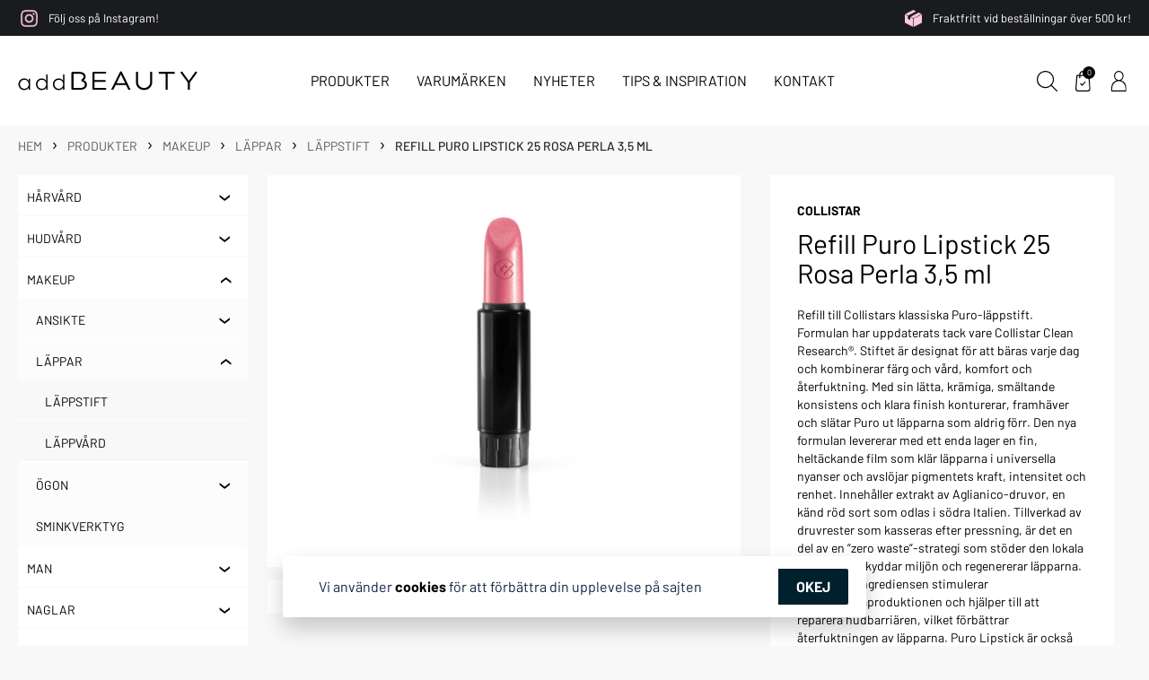

--- FILE ---
content_type: text/html; charset=UTF-8
request_url: https://www.addbeauty.se/produkter/refill-puro-lipstick-25-rosa-perla-35-ml/
body_size: 18586
content:

<!DOCTYPE html>
<html lang="sv-SE">
<head>
	<meta charset="UTF-8">
	<meta name="viewport" content="width=device-width, initial-scale=1">
		<!-- Google Tag Manager -->
	<script>(function(w,d,s,l,i){w[l]=w[l]||[];w[l].push({'gtm.start':
	new Date().getTime(),event:'gtm.js'});var f=d.getElementsByTagName(s)[0],
	j=d.createElement(s),dl=l!='dataLayer'?'&l='+l:'';j.async=true;j.src=
	'https://www.googletagmanager.com/gtm.js?id='+i+dl;f.parentNode.insertBefore(j,f);
	})(window,document,'script','dataLayer','GTM-KMTFZQ2');</script>
<!-- End Google Tag Manager -->
	
	<meta name="facebook-domain-verification" content="ywf8fh60ifta08wqsm57imw4sau0gv" />
	<title>Refill Puro Lipstick 25 Rosa Perla 3,5 ml &#8211; Addbeauty</title>
<meta name='robots' content='max-image-preview:large' />
<link rel='dns-prefetch' href='//static.klaviyo.com' />
<link rel='dns-prefetch' href='//assets.pinterest.com' />
<link rel='dns-prefetch' href='//cdn.jsdelivr.net' />
<link rel='dns-prefetch' href='//capi-automation.s3.us-east-2.amazonaws.com' />
<link rel="alternate" title="oEmbed (JSON)" type="application/json+oembed" href="https://www.addbeauty.se/wp-json/oembed/1.0/embed?url=https%3A%2F%2Fwww.addbeauty.se%2Fprodukter%2Frefill-puro-lipstick-25-rosa-perla-35-ml%2F" />
<link rel="alternate" title="oEmbed (XML)" type="text/xml+oembed" href="https://www.addbeauty.se/wp-json/oembed/1.0/embed?url=https%3A%2F%2Fwww.addbeauty.se%2Fprodukter%2Frefill-puro-lipstick-25-rosa-perla-35-ml%2F&#038;format=xml" />
<style id='wp-img-auto-sizes-contain-inline-css' type='text/css'>
img:is([sizes=auto i],[sizes^="auto," i]){contain-intrinsic-size:3000px 1500px}
/*# sourceURL=wp-img-auto-sizes-contain-inline-css */
</style>

<link rel='stylesheet' id='wp-block-library-css' href='https://www.addbeauty.se/wp-includes/css/dist/block-library/style.min.css?ver=6.9' type='text/css' media='all' />
<style id='global-styles-inline-css' type='text/css'>
:root{--wp--preset--aspect-ratio--square: 1;--wp--preset--aspect-ratio--4-3: 4/3;--wp--preset--aspect-ratio--3-4: 3/4;--wp--preset--aspect-ratio--3-2: 3/2;--wp--preset--aspect-ratio--2-3: 2/3;--wp--preset--aspect-ratio--16-9: 16/9;--wp--preset--aspect-ratio--9-16: 9/16;--wp--preset--color--black: #000000;--wp--preset--color--cyan-bluish-gray: #abb8c3;--wp--preset--color--white: #ffffff;--wp--preset--color--pale-pink: #f78da7;--wp--preset--color--vivid-red: #cf2e2e;--wp--preset--color--luminous-vivid-orange: #ff6900;--wp--preset--color--luminous-vivid-amber: #fcb900;--wp--preset--color--light-green-cyan: #7bdcb5;--wp--preset--color--vivid-green-cyan: #00d084;--wp--preset--color--pale-cyan-blue: #8ed1fc;--wp--preset--color--vivid-cyan-blue: #0693e3;--wp--preset--color--vivid-purple: #9b51e0;--wp--preset--gradient--vivid-cyan-blue-to-vivid-purple: linear-gradient(135deg,rgb(6,147,227) 0%,rgb(155,81,224) 100%);--wp--preset--gradient--light-green-cyan-to-vivid-green-cyan: linear-gradient(135deg,rgb(122,220,180) 0%,rgb(0,208,130) 100%);--wp--preset--gradient--luminous-vivid-amber-to-luminous-vivid-orange: linear-gradient(135deg,rgb(252,185,0) 0%,rgb(255,105,0) 100%);--wp--preset--gradient--luminous-vivid-orange-to-vivid-red: linear-gradient(135deg,rgb(255,105,0) 0%,rgb(207,46,46) 100%);--wp--preset--gradient--very-light-gray-to-cyan-bluish-gray: linear-gradient(135deg,rgb(238,238,238) 0%,rgb(169,184,195) 100%);--wp--preset--gradient--cool-to-warm-spectrum: linear-gradient(135deg,rgb(74,234,220) 0%,rgb(151,120,209) 20%,rgb(207,42,186) 40%,rgb(238,44,130) 60%,rgb(251,105,98) 80%,rgb(254,248,76) 100%);--wp--preset--gradient--blush-light-purple: linear-gradient(135deg,rgb(255,206,236) 0%,rgb(152,150,240) 100%);--wp--preset--gradient--blush-bordeaux: linear-gradient(135deg,rgb(254,205,165) 0%,rgb(254,45,45) 50%,rgb(107,0,62) 100%);--wp--preset--gradient--luminous-dusk: linear-gradient(135deg,rgb(255,203,112) 0%,rgb(199,81,192) 50%,rgb(65,88,208) 100%);--wp--preset--gradient--pale-ocean: linear-gradient(135deg,rgb(255,245,203) 0%,rgb(182,227,212) 50%,rgb(51,167,181) 100%);--wp--preset--gradient--electric-grass: linear-gradient(135deg,rgb(202,248,128) 0%,rgb(113,206,126) 100%);--wp--preset--gradient--midnight: linear-gradient(135deg,rgb(2,3,129) 0%,rgb(40,116,252) 100%);--wp--preset--font-size--small: 12px;--wp--preset--font-size--medium: 20px;--wp--preset--font-size--large: 20px;--wp--preset--font-size--x-large: 42px;--wp--preset--font-size--regular: 16px;--wp--preset--spacing--20: 0.44rem;--wp--preset--spacing--30: 0.67rem;--wp--preset--spacing--40: 1rem;--wp--preset--spacing--50: 1.5rem;--wp--preset--spacing--60: 2.25rem;--wp--preset--spacing--70: 3.38rem;--wp--preset--spacing--80: 5.06rem;--wp--preset--shadow--natural: 6px 6px 9px rgba(0, 0, 0, 0.2);--wp--preset--shadow--deep: 12px 12px 50px rgba(0, 0, 0, 0.4);--wp--preset--shadow--sharp: 6px 6px 0px rgba(0, 0, 0, 0.2);--wp--preset--shadow--outlined: 6px 6px 0px -3px rgb(255, 255, 255), 6px 6px rgb(0, 0, 0);--wp--preset--shadow--crisp: 6px 6px 0px rgb(0, 0, 0);}:where(.is-layout-flex){gap: 0.5em;}:where(.is-layout-grid){gap: 0.5em;}body .is-layout-flex{display: flex;}.is-layout-flex{flex-wrap: wrap;align-items: center;}.is-layout-flex > :is(*, div){margin: 0;}body .is-layout-grid{display: grid;}.is-layout-grid > :is(*, div){margin: 0;}:where(.wp-block-columns.is-layout-flex){gap: 2em;}:where(.wp-block-columns.is-layout-grid){gap: 2em;}:where(.wp-block-post-template.is-layout-flex){gap: 1.25em;}:where(.wp-block-post-template.is-layout-grid){gap: 1.25em;}.has-black-color{color: var(--wp--preset--color--black) !important;}.has-cyan-bluish-gray-color{color: var(--wp--preset--color--cyan-bluish-gray) !important;}.has-white-color{color: var(--wp--preset--color--white) !important;}.has-pale-pink-color{color: var(--wp--preset--color--pale-pink) !important;}.has-vivid-red-color{color: var(--wp--preset--color--vivid-red) !important;}.has-luminous-vivid-orange-color{color: var(--wp--preset--color--luminous-vivid-orange) !important;}.has-luminous-vivid-amber-color{color: var(--wp--preset--color--luminous-vivid-amber) !important;}.has-light-green-cyan-color{color: var(--wp--preset--color--light-green-cyan) !important;}.has-vivid-green-cyan-color{color: var(--wp--preset--color--vivid-green-cyan) !important;}.has-pale-cyan-blue-color{color: var(--wp--preset--color--pale-cyan-blue) !important;}.has-vivid-cyan-blue-color{color: var(--wp--preset--color--vivid-cyan-blue) !important;}.has-vivid-purple-color{color: var(--wp--preset--color--vivid-purple) !important;}.has-black-background-color{background-color: var(--wp--preset--color--black) !important;}.has-cyan-bluish-gray-background-color{background-color: var(--wp--preset--color--cyan-bluish-gray) !important;}.has-white-background-color{background-color: var(--wp--preset--color--white) !important;}.has-pale-pink-background-color{background-color: var(--wp--preset--color--pale-pink) !important;}.has-vivid-red-background-color{background-color: var(--wp--preset--color--vivid-red) !important;}.has-luminous-vivid-orange-background-color{background-color: var(--wp--preset--color--luminous-vivid-orange) !important;}.has-luminous-vivid-amber-background-color{background-color: var(--wp--preset--color--luminous-vivid-amber) !important;}.has-light-green-cyan-background-color{background-color: var(--wp--preset--color--light-green-cyan) !important;}.has-vivid-green-cyan-background-color{background-color: var(--wp--preset--color--vivid-green-cyan) !important;}.has-pale-cyan-blue-background-color{background-color: var(--wp--preset--color--pale-cyan-blue) !important;}.has-vivid-cyan-blue-background-color{background-color: var(--wp--preset--color--vivid-cyan-blue) !important;}.has-vivid-purple-background-color{background-color: var(--wp--preset--color--vivid-purple) !important;}.has-black-border-color{border-color: var(--wp--preset--color--black) !important;}.has-cyan-bluish-gray-border-color{border-color: var(--wp--preset--color--cyan-bluish-gray) !important;}.has-white-border-color{border-color: var(--wp--preset--color--white) !important;}.has-pale-pink-border-color{border-color: var(--wp--preset--color--pale-pink) !important;}.has-vivid-red-border-color{border-color: var(--wp--preset--color--vivid-red) !important;}.has-luminous-vivid-orange-border-color{border-color: var(--wp--preset--color--luminous-vivid-orange) !important;}.has-luminous-vivid-amber-border-color{border-color: var(--wp--preset--color--luminous-vivid-amber) !important;}.has-light-green-cyan-border-color{border-color: var(--wp--preset--color--light-green-cyan) !important;}.has-vivid-green-cyan-border-color{border-color: var(--wp--preset--color--vivid-green-cyan) !important;}.has-pale-cyan-blue-border-color{border-color: var(--wp--preset--color--pale-cyan-blue) !important;}.has-vivid-cyan-blue-border-color{border-color: var(--wp--preset--color--vivid-cyan-blue) !important;}.has-vivid-purple-border-color{border-color: var(--wp--preset--color--vivid-purple) !important;}.has-vivid-cyan-blue-to-vivid-purple-gradient-background{background: var(--wp--preset--gradient--vivid-cyan-blue-to-vivid-purple) !important;}.has-light-green-cyan-to-vivid-green-cyan-gradient-background{background: var(--wp--preset--gradient--light-green-cyan-to-vivid-green-cyan) !important;}.has-luminous-vivid-amber-to-luminous-vivid-orange-gradient-background{background: var(--wp--preset--gradient--luminous-vivid-amber-to-luminous-vivid-orange) !important;}.has-luminous-vivid-orange-to-vivid-red-gradient-background{background: var(--wp--preset--gradient--luminous-vivid-orange-to-vivid-red) !important;}.has-very-light-gray-to-cyan-bluish-gray-gradient-background{background: var(--wp--preset--gradient--very-light-gray-to-cyan-bluish-gray) !important;}.has-cool-to-warm-spectrum-gradient-background{background: var(--wp--preset--gradient--cool-to-warm-spectrum) !important;}.has-blush-light-purple-gradient-background{background: var(--wp--preset--gradient--blush-light-purple) !important;}.has-blush-bordeaux-gradient-background{background: var(--wp--preset--gradient--blush-bordeaux) !important;}.has-luminous-dusk-gradient-background{background: var(--wp--preset--gradient--luminous-dusk) !important;}.has-pale-ocean-gradient-background{background: var(--wp--preset--gradient--pale-ocean) !important;}.has-electric-grass-gradient-background{background: var(--wp--preset--gradient--electric-grass) !important;}.has-midnight-gradient-background{background: var(--wp--preset--gradient--midnight) !important;}.has-small-font-size{font-size: var(--wp--preset--font-size--small) !important;}.has-medium-font-size{font-size: var(--wp--preset--font-size--medium) !important;}.has-large-font-size{font-size: var(--wp--preset--font-size--large) !important;}.has-x-large-font-size{font-size: var(--wp--preset--font-size--x-large) !important;}
/*# sourceURL=global-styles-inline-css */
</style>

<style id='classic-theme-styles-inline-css' type='text/css'>
/*! This file is auto-generated */
.wp-block-button__link{color:#fff;background-color:#32373c;border-radius:9999px;box-shadow:none;text-decoration:none;padding:calc(.667em + 2px) calc(1.333em + 2px);font-size:1.125em}.wp-block-file__button{background:#32373c;color:#fff;text-decoration:none}
/*# sourceURL=/wp-includes/css/classic-themes.min.css */
</style>
<link rel='stylesheet' id='photoswipe-css' href='https://www.addbeauty.se/wp-content/plugins/woocommerce/assets/css/photoswipe/photoswipe.min.css?ver=10.4.3' type='text/css' media='all' />
<link rel='stylesheet' id='photoswipe-default-skin-css' href='https://www.addbeauty.se/wp-content/plugins/woocommerce/assets/css/photoswipe/default-skin/default-skin.min.css?ver=10.4.3' type='text/css' media='all' />
<style id='woocommerce-inline-inline-css' type='text/css'>
.woocommerce form .form-row .required { visibility: visible; }
/*# sourceURL=woocommerce-inline-inline-css */
</style>
<link rel='stylesheet' id='pinterest-for-woocommerce-pins-css' href='//www.addbeauty.se/wp-content/plugins/pinterest-for-woocommerce/assets/css/frontend/pinterest-for-woocommerce-pins.min.css?ver=1.4.23' type='text/css' media='all' />
<link rel='stylesheet' id='heimdall-css' href='https://www.addbeauty.se/wp-content/themes/addbeauty/css/heimdall.css?ver=1.3' type='text/css' media='all' />
<link rel='stylesheet' id='wl-cookie-style-css' href='https://www.addbeauty.se/wp-content/themes/Heimdall/submodules/wl-cookie/assets/wl-cookie.css?ver=6.9' type='text/css' media='all' />
<link rel='stylesheet' id='slick-css' href='https://www.addbeauty.se/wp-content/themes/Heimdall/css/slick.css?ver=6.9' type='text/css' media='all' />
<!--n2css--><!--n2js--><script type="text/javascript" src="https://www.addbeauty.se/wp-includes/js/jquery/jquery.min.js?ver=3.7.1" id="jquery-core-js"></script>
<script type="text/javascript" src="https://www.addbeauty.se/wp-includes/js/jquery/jquery-migrate.min.js?ver=3.4.1" id="jquery-migrate-js"></script>
<script type="text/javascript" src="https://www.addbeauty.se/wp-content/plugins/woocommerce/assets/js/jquery-blockui/jquery.blockUI.min.js?ver=2.7.0-wc.10.4.3" id="wc-jquery-blockui-js" defer="defer" data-wp-strategy="defer"></script>
<script type="text/javascript" id="wc-add-to-cart-js-extra">
/* <![CDATA[ */
var wc_add_to_cart_params = {"ajax_url":"/wp-admin/admin-ajax.php","wc_ajax_url":"/?wc-ajax=%%endpoint%%","i18n_view_cart":"Visa varukorg","cart_url":"https://www.addbeauty.se/varukorg/","is_cart":"","cart_redirect_after_add":"no"};
//# sourceURL=wc-add-to-cart-js-extra
/* ]]> */
</script>
<script type="text/javascript" src="https://www.addbeauty.se/wp-content/plugins/woocommerce/assets/js/frontend/add-to-cart.min.js?ver=10.4.3" id="wc-add-to-cart-js" defer="defer" data-wp-strategy="defer"></script>
<script type="text/javascript" src="https://www.addbeauty.se/wp-content/plugins/woocommerce/assets/js/flexslider/jquery.flexslider.min.js?ver=2.7.2-wc.10.4.3" id="wc-flexslider-js" defer="defer" data-wp-strategy="defer"></script>
<script type="text/javascript" src="https://www.addbeauty.se/wp-content/plugins/woocommerce/assets/js/photoswipe/photoswipe.min.js?ver=4.1.1-wc.10.4.3" id="wc-photoswipe-js" defer="defer" data-wp-strategy="defer"></script>
<script type="text/javascript" src="https://www.addbeauty.se/wp-content/plugins/woocommerce/assets/js/photoswipe/photoswipe-ui-default.min.js?ver=4.1.1-wc.10.4.3" id="wc-photoswipe-ui-default-js" defer="defer" data-wp-strategy="defer"></script>
<script type="text/javascript" id="wc-single-product-js-extra">
/* <![CDATA[ */
var wc_single_product_params = {"i18n_required_rating_text":"V\u00e4lj ett betyg","i18n_rating_options":["1 av 5 stj\u00e4rnor","2 av 5 stj\u00e4rnor","3 av 5 stj\u00e4rnor","4 av 5 stj\u00e4rnor","5 av 5 stj\u00e4rnor"],"i18n_product_gallery_trigger_text":"Visa bildgalleri i fullsk\u00e4rm","review_rating_required":"yes","flexslider":{"rtl":false,"animation":"slide","smoothHeight":true,"directionNav":true,"controlNav":true,"slideshow":false,"animationSpeed":500,"animationLoop":false,"allowOneSlide":false,"nextText":"","prevText":""},"zoom_enabled":"","zoom_options":[],"photoswipe_enabled":"1","photoswipe_options":{"shareEl":false,"closeOnScroll":false,"history":false,"hideAnimationDuration":0,"showAnimationDuration":0},"flexslider_enabled":"1"};
//# sourceURL=wc-single-product-js-extra
/* ]]> */
</script>
<script type="text/javascript" src="https://www.addbeauty.se/wp-content/plugins/woocommerce/assets/js/frontend/single-product.min.js?ver=10.4.3" id="wc-single-product-js" defer="defer" data-wp-strategy="defer"></script>
<script type="text/javascript" src="https://www.addbeauty.se/wp-content/plugins/woocommerce/assets/js/js-cookie/js.cookie.min.js?ver=2.1.4-wc.10.4.3" id="wc-js-cookie-js" defer="defer" data-wp-strategy="defer"></script>
<script type="text/javascript" id="woocommerce-js-extra">
/* <![CDATA[ */
var woocommerce_params = {"ajax_url":"/wp-admin/admin-ajax.php","wc_ajax_url":"/?wc-ajax=%%endpoint%%","i18n_password_show":"Visa l\u00f6senord","i18n_password_hide":"D\u00f6lj l\u00f6senord"};
//# sourceURL=woocommerce-js-extra
/* ]]> */
</script>
<script type="text/javascript" src="https://www.addbeauty.se/wp-content/plugins/woocommerce/assets/js/frontend/woocommerce.min.js?ver=10.4.3" id="woocommerce-js" defer="defer" data-wp-strategy="defer"></script>
<script type="text/javascript" id="analytify-events-tracking-js-extra">
/* <![CDATA[ */
var analytify_events_tracking = {"ajaxurl":"https://www.addbeauty.se/wp-admin/admin-ajax.php","tracking_mode":"gtag","ga_mode":"ga4","tracking_code":"G-E09MGEZQLC","is_track_user":"1","root_domain":"addbeauty.se","affiliate_link":"","download_extension":"zip|mp3*|mpe*g|pdf|docx*|pptx*|xlsx*|rar*","anchor_tracking":""};
//# sourceURL=analytify-events-tracking-js-extra
/* ]]> */
</script>
<script type="text/javascript" src="https://www.addbeauty.se/wp-content/plugins/wp-analytify-pro/inc/modules/events-tracking/assets/js/analytify-events-tracking.min.js?ver=8.0.0" id="analytify-events-tracking-js"></script>
<script type="text/javascript" src="https://www.addbeauty.se/wp-content/themes/Heimdall/submodules/wl-cookie/assets/wl-cookie.js?ver=6.9" id="wl-cookie-script-js"></script>
<script type="text/javascript" id="wc-settings-dep-in-header-js-after">
/* <![CDATA[ */
console.warn( "Scripts that have a dependency on [wc-settings, wc-blocks-checkout] must be loaded in the footer, klaviyo-klaviyo-checkout-block-editor-script was registered to load in the header, but has been switched to load in the footer instead. See https://github.com/woocommerce/woocommerce-gutenberg-products-block/pull/5059" );
console.warn( "Scripts that have a dependency on [wc-settings, wc-blocks-checkout] must be loaded in the footer, klaviyo-klaviyo-checkout-block-view-script was registered to load in the header, but has been switched to load in the footer instead. See https://github.com/woocommerce/woocommerce-gutenberg-products-block/pull/5059" );
//# sourceURL=wc-settings-dep-in-header-js-after
/* ]]> */
</script>
<link rel="https://api.w.org/" href="https://www.addbeauty.se/wp-json/" /><link rel="alternate" title="JSON" type="application/json" href="https://www.addbeauty.se/wp-json/wp/v2/product/4236" /><link rel="EditURI" type="application/rsd+xml" title="RSD" href="https://www.addbeauty.se/xmlrpc.php?rsd" />
<meta name="generator" content="WordPress 6.9" />
<meta name="generator" content="WooCommerce 10.4.3" />
<link rel='shortlink' href='https://www.addbeauty.se/?p=4236' />
    
    <script type="text/javascript">
        var ajaxurl = 'https://www.addbeauty.se/wp-admin/admin-ajax.php';
    </script>
<script id="mcjs">!function(c,h,i,m,p){m=c.createElement(h),p=c.getElementsByTagName(h)[0],m.async=1,m.src=i,p.parentNode.insertBefore(m,p)}(document,"script","https://chimpstatic.com/mcjs-connected/js/users/e4866fd1c14e4395c6dd9b42b/07b2ebc9042af1bc975c4ae13.js");</script><meta property="og:url" content="https://www.addbeauty.se/produkter/refill-puro-lipstick-25-rosa-perla-35-ml/" /><meta property="og:site_name" content="Addbeauty" /><meta property="og:type" content="og:product" /><meta property="og:title" content="Refill Puro Lipstick 25 Rosa Perla 3,5 ml" /><meta property="og:image" content="https://www.addbeauty.se/wp-content/uploads/2023/02/8015150120555_Refill_Puro25_12055-1024x1024.jpg" /><meta property="product:price:currency" content="SEK" /><meta property="product:price:amount" content="170" /><meta property="og:description" content="Refill till Collistars klassiska Puro-läppstift. Formulan har uppdaterats tack vare Collistar Clean Research®. Stiftet är designat för att bäras varje dag och kombinerar färg och vård, komfort och återfuktning. Med sin lätta, krämiga, smältande konsistens och klara finish konturerar, framhäver och slätar Puro ut läpparna som aldrig förr.  Den nya formulan levererar med ett enda lager en fin, heltäckande film som klär läpparna i universella nyanser och avslöjar pigmentets kraft, intensitet och renhet. Innehåller extrakt av Aglianico-druvor, en känd röd sort som odlas i södra Italien. Tillverkad av druvrester som kasseras efter pressning, är det en del av en &quot;zero waste&quot;-strategi som stöder den lokala ekonomin, skyddar miljön och regenererar läpparna. Den aktiva ingrediensen stimulerar hyaluronsyraproduktionen och hjälper till att reparera hudbarriären, vilket förbättrar återfuktningen av läpparna. Puro Lipstick är också rikt på antioxidant E-vitamin och är smaksatt med etylvanillin av livsmedelskvalitet. Läppstiftet lätt att applicera, medan spetsen definierar läpparna till perfektion.  Dermatologiskt testad. Testad för läpptolerans. Nickeltestad (&lt;0.001%)." /><meta property="og:availability" content="instock" /><!-- This code is added by Analytify (8.0.1) https://analytify.io/ !-->
						<script async src="https://www.googletagmanager.com/gtag/js?id=G-E09MGEZQLC"></script>
			<script>
			window.dataLayer = window.dataLayer || [];
			function gtag(){dataLayer.push(arguments);}
			gtag('js', new Date());

			const configuration = {"anonymize_ip":"true","forceSSL":"false","allow_display_features":"false","debug_mode":true};
			const gaID = 'G-E09MGEZQLC';

			
			gtag('config', gaID, configuration);

			
			</script>

			<!-- This code is added by Analytify (8.0.1) !-->				<meta name="description" content="Addbeauty - En av Skandinaviens största oberoende distributörer av kosmetika">
			<link rel="canonical" href="https://www.addbeauty.se/produkter/refill-puro-lipstick-25-rosa-perla-35-ml/" />
	<noscript><style>.woocommerce-product-gallery{ opacity: 1 !important; }</style></noscript>
				<script  type="text/javascript">
				!function(f,b,e,v,n,t,s){if(f.fbq)return;n=f.fbq=function(){n.callMethod?
					n.callMethod.apply(n,arguments):n.queue.push(arguments)};if(!f._fbq)f._fbq=n;
					n.push=n;n.loaded=!0;n.version='2.0';n.queue=[];t=b.createElement(e);t.async=!0;
					t.src=v;s=b.getElementsByTagName(e)[0];s.parentNode.insertBefore(t,s)}(window,
					document,'script','https://connect.facebook.net/en_US/fbevents.js');
			</script>
			<!-- WooCommerce Facebook Integration Begin -->
			<script  type="text/javascript">

				fbq('init', '1490883764292711', {}, {
    "agent": "woocommerce_0-10.4.3-3.5.15"
});

				document.addEventListener( 'DOMContentLoaded', function() {
					// Insert placeholder for events injected when a product is added to the cart through AJAX.
					document.body.insertAdjacentHTML( 'beforeend', '<div class=\"wc-facebook-pixel-event-placeholder\"></div>' );
				}, false );

			</script>
			<!-- WooCommerce Facebook Integration End -->
			<link rel="icon" href="https://www.addbeauty.se/wp-content/uploads/2021/05/cropped-favikon-01-32x32.png" sizes="32x32" />
<link rel="icon" href="https://www.addbeauty.se/wp-content/uploads/2021/05/cropped-favikon-01-192x192.png" sizes="192x192" />
<link rel="apple-touch-icon" href="https://www.addbeauty.se/wp-content/uploads/2021/05/cropped-favikon-01-180x180.png" />
<meta name="msapplication-TileImage" content="https://www.addbeauty.se/wp-content/uploads/2021/05/cropped-favikon-01-270x270.png" />
		<style type="text/css" id="wp-custom-css">
			.slide .extra_container {
	display: flex;
}

@media (min-width: 972px) {
	.hero .slide .content .buttons {
		text-align: center;
	}
}

.hero .slide .container {
    box-sizing: border-box;
    display: flex;
    height: 100%;
    margin: 0 auto;
    max-width: 1344px;
    width: 100%;
}

.hero .slide .buttons {
    text-align: center;
}

.margin-left-auto {
	margin-left: auto;
}

.term-description p {
	line-height: 1.4em;
	margin: 0 40px 20px 40px;
  background-color: #fff;
  padding: 20px;
}

@media (min-width: 768px) {
	.term-description p {
		margin: 0 5px 20px 5px;	
	}
}

@media (min-width: 972px) {
	.term-description p {
		margin: 0 0 20px 5px;	
	}
}		</style>
		<link rel='stylesheet' id='wc-blocks-style-css' href='https://www.addbeauty.se/wp-content/plugins/woocommerce/assets/client/blocks/wc-blocks.css?ver=wc-10.4.3' type='text/css' media='all' />
<link rel='stylesheet' id='jquery-ui-css' href='https://www.addbeauty.se/wp-content/plugins/color-filters/assets/css/jquery-ui.min.css?ver=6.9' type='text/css' media='all' />
<link rel='stylesheet' id='ewd-uwcf-css-css' href='https://www.addbeauty.se/wp-content/plugins/color-filters/assets/css/ewd-uwcf.css?ver=6.9' type='text/css' media='all' />
</head>

  <body class="wp-singular product-template-default single single-product postid-4236 wp-custom-logo wp-theme-Heimdall wp-child-theme-addbeauty theme-Heimdall woocommerce woocommerce-page woocommerce-no-js">
		<!-- Google Tag Manager (noscript) -->
		<noscript><iframe src="https://www.googletagmanager.com/ns.html?id=GTM-KMTFZQ2"
		height="0" width="0" style="display:none;visibility:hidden"></iframe></noscript>
		<!-- End Google Tag Manager (noscript) -->
		<noscript><div style="display:inline;"><img height="1" width="1" style="border-style:none;" alt="" src="//googleads.g.doubleclick.net/pagead/viewthroughconversion/857886608/?guid=ON&amp;script=0"/></div></noscript>
		<script type="text/javascript">
		/* <![CDATA[ */
		var google_conversion_id = 857886608;
		var google_custom_params = window.google_tag_params;
		var google_remarketing_only = true;
		/* ]]> */
		</script>
		<script type="text/javascript" src="//www.googleadservices.com/pagead/conversion.js">
		</script>
    <header class="header header-v1" id="site-header">
			
  <div class="top-bar-header">
    <div class="top-bar-header-links">
                <a href="https://www.instagram.com/addbeauty.se/" class="single-top-bar-link">
                          <div class="single-top-bar-link-image">
            <img alt="" class="link-image" title="instagram_pink" style="" srcset="https://www.addbeauty.se/wp-content/uploads/2021/05/instagram_pink-400x400.png 400w" sizes="(min-width: 1px) 5vw" src="https://www.addbeauty.se/wp-content/uploads/2021/05/instagram_pink.png">          </div>
                <span>Följ oss på Instagram!</span>
                  </a>
                        <span class="single-top-bar-link emptylink">
                          <div class="single-top-bar-link-image">
            <img alt="" class="link-image" title="box" style="" srcset="https://www.addbeauty.se/wp-content/uploads/2021/05/box-400x400.png 400w" sizes="(min-width: 1px) 5vw" src="https://www.addbeauty.se/wp-content/uploads/2021/05/box.png">          </div>
                <span>Fraktfritt vid beställningar över 500 kr!</span>
                  </span>
                  </div>
  </div>
			<div class="container header-container">
				<div class="toggle-menu">
					<div id="burger-menu-open" class="burger-menu-open">
						<span class="burger-menu"></span>
					</div>
				</div>
				<div class="search-div mobile">
					<a class="search-button">
						<img src="https://www.addbeauty.se/wp-content/themes/addbeauty/img/search.svg" alt="Sök" class="search-button-icon" />
					</a>
					<form role="search" method="get" id="searchform" class="searchform" action="https://www.addbeauty.se/">
				<div>
					<label class="screen-reader-text" for="s">Sök efter:</label>
					<input type="text" value="" name="s" placeholder="Sök efter produkter mm" id="s" />
					<input type="submit" id="searchsubmit" value="Sök" />
				</div>
			</form>					<button class="close-search-button" type="button" name="close-search-button"></button>
				</div>
				<a class="logo" href="https://www.addbeauty.se/">
	        	          	          <img class="logo-img" src="https://www.addbeauty.se/wp-content/uploads/2022/11/addbeauty_black.svg" alt="Addbeauty">
	        	      </a>
	  		<div class="main-menu"><ul id="menu-huvudmeny" class="container"><li id="menu-item-1536" class="menu-item menu-item-type-custom menu-item-object-custom menu-item-has-children menu-item-1536"><a href="#">Produkter</a>
<ul class="sub-menu">
	<li id="menu-item-1507" class="menu-item menu-item-type-custom menu-item-object-custom menu-item-has-children menu-item-1507"><a href="/kategori/hudvard/">Hudvård</a>
	<ul class="sub-menu">
		<li id="menu-item-3636" class="menu-item menu-item-type-taxonomy menu-item-object-product_cat menu-item-3636"><a href="https://www.addbeauty.se/kategori/hudvard/ansikte-hudvard/">Ansikte</a></li>
		<li id="menu-item-3638" class="menu-item menu-item-type-taxonomy menu-item-object-product_cat menu-item-3638"><a href="https://www.addbeauty.se/kategori/hudvard/dusch-bad/">Dusch &amp; Bad</a></li>
		<li id="menu-item-3640" class="menu-item menu-item-type-taxonomy menu-item-object-product_cat menu-item-3640"><a href="https://www.addbeauty.se/kategori/hudvard/hander-fotter/">Händer &amp; Fötter</a></li>
		<li id="menu-item-3642" class="menu-item menu-item-type-taxonomy menu-item-object-product_cat menu-item-3642"><a href="https://www.addbeauty.se/kategori/hudvard/kroppsvard/">Kroppsvård</a></li>
		<li id="menu-item-3643" class="menu-item menu-item-type-taxonomy menu-item-object-product_cat menu-item-3643"><a href="https://www.addbeauty.se/kategori/hudvard/tanning/">Tanning</a></li>
	</ul>
</li>
	<li id="menu-item-1513" class="menu-item menu-item-type-custom menu-item-object-custom menu-item-has-children menu-item-1513"><a href="/kategori/makeup/">Makeup</a>
	<ul class="sub-menu">
		<li id="menu-item-3650" class="menu-item menu-item-type-taxonomy menu-item-object-product_cat menu-item-3650"><a href="https://www.addbeauty.se/kategori/makeup/ansikte/">Ansikte</a></li>
		<li id="menu-item-3646" class="menu-item menu-item-type-taxonomy menu-item-object-product_cat current-product-ancestor menu-item-3646"><a href="https://www.addbeauty.se/kategori/makeup/lappar/">Läppar</a></li>
		<li id="menu-item-3647" class="menu-item menu-item-type-taxonomy menu-item-object-product_cat menu-item-3647"><a href="https://www.addbeauty.se/kategori/makeup/agon/">Ögon</a></li>
		<li id="menu-item-3649" class="menu-item menu-item-type-taxonomy menu-item-object-product_cat menu-item-3649"><a href="https://www.addbeauty.se/kategori/makeup/sminkverktyg/">Sminkverktyg</a></li>
	</ul>
</li>
	<li id="menu-item-1518" class="menu-item menu-item-type-custom menu-item-object-custom menu-item-has-children menu-item-1518"><a href="/kategori/man/">Man</a>
	<ul class="sub-menu">
		<li id="menu-item-3652" class="menu-item menu-item-type-taxonomy menu-item-object-product_cat menu-item-3652"><a href="https://www.addbeauty.se/kategori/man/harvard-man/">Hårvård</a></li>
		<li id="menu-item-3656" class="menu-item menu-item-type-taxonomy menu-item-object-product_cat menu-item-3656"><a href="https://www.addbeauty.se/kategori/man/parfym/">Parfym</a></li>
		<li id="menu-item-3657" class="menu-item menu-item-type-taxonomy menu-item-object-product_cat menu-item-3657"><a href="https://www.addbeauty.se/kategori/man/rakning/">Rakning</a></li>
	</ul>
</li>
	<li id="menu-item-1523" class="menu-item menu-item-type-custom menu-item-object-custom menu-item-has-children menu-item-1523"><a href="/kategori/naglar/">Naglar</a>
	<ul class="sub-menu">
		<li id="menu-item-3658" class="menu-item menu-item-type-taxonomy menu-item-object-product_cat menu-item-3658"><a href="https://www.addbeauty.se/kategori/naglar/nagellack/">Nagellack</a></li>
		<li id="menu-item-3659" class="menu-item menu-item-type-taxonomy menu-item-object-product_cat menu-item-3659"><a href="https://www.addbeauty.se/kategori/naglar/nagelvard/">Nagelvård</a></li>
	</ul>
</li>
	<li id="menu-item-1526" class="menu-item menu-item-type-custom menu-item-object-custom menu-item-has-children menu-item-1526"><a href="/kategori/parfym-doft/">Parfym &#038; doft</a>
	<ul class="sub-menu">
		<li id="menu-item-3660" class="menu-item menu-item-type-taxonomy menu-item-object-product_cat menu-item-3660"><a href="https://www.addbeauty.se/kategori/parfym-doft/deodorant/">Deodorant</a></li>
		<li id="menu-item-3662" class="menu-item menu-item-type-taxonomy menu-item-object-product_cat menu-item-3662"><a href="https://www.addbeauty.se/kategori/parfym-doft/doft-o-parfym/">Doft &#038; Parfym</a></li>
	</ul>
</li>
	<li id="menu-item-1503" class="menu-item menu-item-type-custom menu-item-object-custom menu-item-has-children menu-item-1503"><a href="/kategori/harvard/">Hårvård</a>
	<ul class="sub-menu">
		<li id="menu-item-3630" class="menu-item menu-item-type-taxonomy menu-item-object-product_cat menu-item-3630"><a href="https://www.addbeauty.se/kategori/harvard/haraccessoarer/">Håraccessoarer</a></li>
	</ul>
</li>
	<li id="menu-item-1529" class="menu-item menu-item-type-custom menu-item-object-custom menu-item-has-children menu-item-1529"><a href="/kategori/tillbehor-2/">Tillbehör</a>
	<ul class="sub-menu">
		<li id="menu-item-3663" class="menu-item menu-item-type-taxonomy menu-item-object-product_cat menu-item-3663"><a href="https://www.addbeauty.se/kategori/tillbehor/behallare-f-bomull/">Behållare för bomull</a></li>
		<li id="menu-item-3664" class="menu-item menu-item-type-taxonomy menu-item-object-product_cat menu-item-3664"><a href="https://www.addbeauty.se/kategori/tillbehor/fransformare/">Fransformare</a></li>
		<li id="menu-item-3665" class="menu-item menu-item-type-taxonomy menu-item-object-product_cat menu-item-3665"><a href="https://www.addbeauty.se/kategori/tillbehor/penslar-verktyg/">Penslar &#038; verktyg</a></li>
		<li id="menu-item-3666" class="menu-item menu-item-type-taxonomy menu-item-object-product_cat menu-item-3666"><a href="https://www.addbeauty.se/kategori/tillbehor/pincetter/">Pincetter</a></li>
		<li id="menu-item-3668" class="menu-item menu-item-type-taxonomy menu-item-object-product_cat menu-item-3668"><a href="https://www.addbeauty.se/kategori/tillbehor/saxar/">Saxar</a></li>
	</ul>
</li>
</ul>
</li>
<li id="menu-item-135" class="menu-item menu-item-type-post_type menu-item-object-page menu-item-135"><a href="https://www.addbeauty.se/varumarken/">Varumärken</a></li>
<li id="menu-item-2819" class="menu-item menu-item-type-custom menu-item-object-custom menu-item-2819"><a href="/amne/nyheter">Nyheter</a></li>
<li id="menu-item-2818" class="menu-item menu-item-type-custom menu-item-object-custom menu-item-2818"><a href="/amne/inspiration/">Tips &#038; inspiration</a></li>
<li id="menu-item-138" class="menu-item menu-item-type-post_type menu-item-object-page menu-item-138"><a href="https://www.addbeauty.se/kontakt/">Kontakt</a></li>
</ul></div>
				
				<div class="header-icons">
					<div class="search-div desktop">
						<a class="search-button">
							<img src="https://www.addbeauty.se/wp-content/themes/addbeauty/img/search.svg" alt="Sök" class="search-button-icon" />
						</a>
						<form role="search" method="get" id="searchform" class="searchform" action="https://www.addbeauty.se/">
				<div>
					<label class="screen-reader-text" for="s">Sök efter:</label>
					<input type="text" value="" name="s" placeholder="Sök efter produkter mm" id="s" />
					<input type="submit" id="searchsubmit" value="Sök" />
				</div>
			</form>						<button class="close-search-button" type="button" name="close-search-button"></button>
					</div>
		      						<div id="cart-div" class="cart-div">
							<div class="cart-image">
								<a href="https://www.addbeauty.se/varukorg/">
									<img src="https://www.addbeauty.se/wp-content/themes/addbeauty/img/cart.svg" alt="">
								</a>
							</div>
							<div class="mini-cart">
          <div class="mini-cart-toggle"><div class="mini-cart-number">0</div></div>
          <div class="mini-cart-dropdown">

	<p class="woocommerce-mini-cart__empty-message">Inga produkter i varukorgen.</p>


</div>
        </div>						</div>
																				<div class="login-div">
									<a href="https://www.addbeauty.se/mitt-konto/" title="Login / Register">
										<div class="image-div">
											<img src="https://www.addbeauty.se/wp-content/themes/addbeauty/img/user-2.svg" alt="">
										</div>
									</a>
								</div>
		 						      
									</div>

				<div id="mobile-menu" class="mobile-menu">
					<div class="mobile-menu-top">
						<div id="menu-go-back" class="menu-go-back">
						</div>
						<div id="burger-menu-close" class="burger-menu-close">
							<img src="https://www.addbeauty.se/wp-content/themes/addbeauty/img/burger_close.svg" alt="">
						</div>
					</div>

					<div class="mobile-menu-main"><ul id="menu-huvudmeny-1" class="container"><li class="menu-item menu-item-type-custom menu-item-object-custom menu-item-has-children menu-item-1536"><a href="#">Produkter</a>
<ul class="sub-menu">
	<li class="menu-item menu-item-type-custom menu-item-object-custom menu-item-has-children menu-item-1507"><a href="/kategori/hudvard/">Hudvård</a>
	<ul class="sub-menu">
		<li class="menu-item menu-item-type-taxonomy menu-item-object-product_cat menu-item-3636"><a href="https://www.addbeauty.se/kategori/hudvard/ansikte-hudvard/">Ansikte</a></li>
		<li class="menu-item menu-item-type-taxonomy menu-item-object-product_cat menu-item-3638"><a href="https://www.addbeauty.se/kategori/hudvard/dusch-bad/">Dusch &amp; Bad</a></li>
		<li class="menu-item menu-item-type-taxonomy menu-item-object-product_cat menu-item-3640"><a href="https://www.addbeauty.se/kategori/hudvard/hander-fotter/">Händer &amp; Fötter</a></li>
		<li class="menu-item menu-item-type-taxonomy menu-item-object-product_cat menu-item-3642"><a href="https://www.addbeauty.se/kategori/hudvard/kroppsvard/">Kroppsvård</a></li>
		<li class="menu-item menu-item-type-taxonomy menu-item-object-product_cat menu-item-3643"><a href="https://www.addbeauty.se/kategori/hudvard/tanning/">Tanning</a></li>
	</ul>
</li>
	<li class="menu-item menu-item-type-custom menu-item-object-custom menu-item-has-children menu-item-1513"><a href="/kategori/makeup/">Makeup</a>
	<ul class="sub-menu">
		<li class="menu-item menu-item-type-taxonomy menu-item-object-product_cat menu-item-3650"><a href="https://www.addbeauty.se/kategori/makeup/ansikte/">Ansikte</a></li>
		<li class="menu-item menu-item-type-taxonomy menu-item-object-product_cat current-product-ancestor menu-item-3646"><a href="https://www.addbeauty.se/kategori/makeup/lappar/">Läppar</a></li>
		<li class="menu-item menu-item-type-taxonomy menu-item-object-product_cat menu-item-3647"><a href="https://www.addbeauty.se/kategori/makeup/agon/">Ögon</a></li>
		<li class="menu-item menu-item-type-taxonomy menu-item-object-product_cat menu-item-3649"><a href="https://www.addbeauty.se/kategori/makeup/sminkverktyg/">Sminkverktyg</a></li>
	</ul>
</li>
	<li class="menu-item menu-item-type-custom menu-item-object-custom menu-item-has-children menu-item-1518"><a href="/kategori/man/">Man</a>
	<ul class="sub-menu">
		<li class="menu-item menu-item-type-taxonomy menu-item-object-product_cat menu-item-3652"><a href="https://www.addbeauty.se/kategori/man/harvard-man/">Hårvård</a></li>
		<li class="menu-item menu-item-type-taxonomy menu-item-object-product_cat menu-item-3656"><a href="https://www.addbeauty.se/kategori/man/parfym/">Parfym</a></li>
		<li class="menu-item menu-item-type-taxonomy menu-item-object-product_cat menu-item-3657"><a href="https://www.addbeauty.se/kategori/man/rakning/">Rakning</a></li>
	</ul>
</li>
	<li class="menu-item menu-item-type-custom menu-item-object-custom menu-item-has-children menu-item-1523"><a href="/kategori/naglar/">Naglar</a>
	<ul class="sub-menu">
		<li class="menu-item menu-item-type-taxonomy menu-item-object-product_cat menu-item-3658"><a href="https://www.addbeauty.se/kategori/naglar/nagellack/">Nagellack</a></li>
		<li class="menu-item menu-item-type-taxonomy menu-item-object-product_cat menu-item-3659"><a href="https://www.addbeauty.se/kategori/naglar/nagelvard/">Nagelvård</a></li>
	</ul>
</li>
	<li class="menu-item menu-item-type-custom menu-item-object-custom menu-item-has-children menu-item-1526"><a href="/kategori/parfym-doft/">Parfym &#038; doft</a>
	<ul class="sub-menu">
		<li class="menu-item menu-item-type-taxonomy menu-item-object-product_cat menu-item-3660"><a href="https://www.addbeauty.se/kategori/parfym-doft/deodorant/">Deodorant</a></li>
		<li class="menu-item menu-item-type-taxonomy menu-item-object-product_cat menu-item-3662"><a href="https://www.addbeauty.se/kategori/parfym-doft/doft-o-parfym/">Doft &#038; Parfym</a></li>
	</ul>
</li>
	<li class="menu-item menu-item-type-custom menu-item-object-custom menu-item-has-children menu-item-1503"><a href="/kategori/harvard/">Hårvård</a>
	<ul class="sub-menu">
		<li class="menu-item menu-item-type-taxonomy menu-item-object-product_cat menu-item-3630"><a href="https://www.addbeauty.se/kategori/harvard/haraccessoarer/">Håraccessoarer</a></li>
	</ul>
</li>
	<li class="menu-item menu-item-type-custom menu-item-object-custom menu-item-has-children menu-item-1529"><a href="/kategori/tillbehor-2/">Tillbehör</a>
	<ul class="sub-menu">
		<li class="menu-item menu-item-type-taxonomy menu-item-object-product_cat menu-item-3663"><a href="https://www.addbeauty.se/kategori/tillbehor/behallare-f-bomull/">Behållare för bomull</a></li>
		<li class="menu-item menu-item-type-taxonomy menu-item-object-product_cat menu-item-3664"><a href="https://www.addbeauty.se/kategori/tillbehor/fransformare/">Fransformare</a></li>
		<li class="menu-item menu-item-type-taxonomy menu-item-object-product_cat menu-item-3665"><a href="https://www.addbeauty.se/kategori/tillbehor/penslar-verktyg/">Penslar &#038; verktyg</a></li>
		<li class="menu-item menu-item-type-taxonomy menu-item-object-product_cat menu-item-3666"><a href="https://www.addbeauty.se/kategori/tillbehor/pincetter/">Pincetter</a></li>
		<li class="menu-item menu-item-type-taxonomy menu-item-object-product_cat menu-item-3668"><a href="https://www.addbeauty.se/kategori/tillbehor/saxar/">Saxar</a></li>
	</ul>
</li>
</ul>
</li>
<li class="menu-item menu-item-type-post_type menu-item-object-page menu-item-135"><a href="https://www.addbeauty.se/varumarken/">Varumärken</a></li>
<li class="menu-item menu-item-type-custom menu-item-object-custom menu-item-2819"><a href="/amne/nyheter">Nyheter</a></li>
<li class="menu-item menu-item-type-custom menu-item-object-custom menu-item-2818"><a href="/amne/inspiration/">Tips &#038; inspiration</a></li>
<li class="menu-item menu-item-type-post_type menu-item-object-page menu-item-138"><a href="https://www.addbeauty.se/kontakt/">Kontakt</a></li>
</ul></div>										<div class="mobile-menu-bottom">
						  <div class="menu-image-links">
    <h3 class="image-links-header"></h3>
    <div class="menu-image-links-wrapper">
              <div class="single-image-link">
          <a href="/nyheter/" class="image-link-link">
            <div class="image-link-image-wrapper">
              <img alt="" class="image-link-img" title="AddBeauty_banner_570x194" style="" srcset="https://www.addbeauty.se/wp-content/uploads/2021/05/AddBeauty_banner_570x194-400x136.jpg 400w" sizes="(min-width: 768px) 50vw, (min-width: 1px) 100vw" src="https://www.addbeauty.se/wp-content/uploads/2021/05/AddBeauty_banner_570x194.jpg">              <span class="image-link-text">Nyheter</span>
            </div>
          </a>
        </div>
              <div class="single-image-link">
          <a href="/kategori/makeup/" class="image-link-link">
            <div class="image-link-image-wrapper">
              <img alt="" class="image-link-img" title="AddBeauty_banner_580x350_alt2" style="" srcset="https://www.addbeauty.se/wp-content/uploads/2021/05/AddBeauty_banner_580x350_alt2-400x241.jpg 400w" sizes="(min-width: 768px) 50vw, (min-width: 1px) 100vw" src="https://www.addbeauty.se/wp-content/uploads/2021/05/AddBeauty_banner_580x350_alt2.jpg">              <span class="image-link-text">Smink</span>
            </div>
          </a>
        </div>
              <div class="single-image-link">
          <a href="/kategori/naglar/nagellack/" class="image-link-link">
            <div class="image-link-image-wrapper">
              <img alt="" class="image-link-img" title="Mavala_banner_addbeauty" style="" srcset="https://www.addbeauty.se/wp-content/uploads/2021/05/Mavala_banner_addbeauty-400x222.jpg 400w, https://www.addbeauty.se/wp-content/uploads/2021/05/Mavala_banner_addbeauty-1024x568.jpg 1024w" sizes="(min-width: 768px) 50vw, (min-width: 1px) 100vw" src="https://www.addbeauty.se/wp-content/uploads/2021/05/Mavala_banner_addbeauty.jpg">              <span class="image-link-text">Nagellack</span>
            </div>
          </a>
        </div>
              <div class="single-image-link">
          <a href="/kategori/hudvard/" class="image-link-link">
            <div class="image-link-image-wrapper">
              <img alt="" class="image-link-img" title="Banner_Andrea_Lyko_2472x850" style="" srcset="https://www.addbeauty.se/wp-content/uploads/2021/05/Banner_Andrea_Lyko_2472x850-400x138.jpg 400w, https://www.addbeauty.se/wp-content/uploads/2021/05/Banner_Andrea_Lyko_2472x850-1024x352.jpg 1024w, https://www.addbeauty.se/wp-content/uploads/2021/05/Banner_Andrea_Lyko_2472x850-1600x550.jpg 1600w, https://www.addbeauty.se/wp-content/uploads/2021/05/Banner_Andrea_Lyko_2472x850-1920x660.jpg 1920w" sizes="(min-width: 768px) 50vw, (min-width: 1px) 100vw" src="https://www.addbeauty.se/wp-content/uploads/2021/05/Banner_Andrea_Lyko_2472x850-1920x660.jpg">              <span class="image-link-text">Hudvård</span>
            </div>
          </a>
        </div>
            <a class="all-products-link-btn" href="https://www.addbeauty.se/produkter/">Visa alla produkter</a>
    </div>
  </div>
													<div class="account-div">
								<a href="https://www.addbeauty.se/mitt-konto/" title="Login / Register">Login / Register									<div class="image-div">
										<img src="https://www.addbeauty.se/wp-content/themes/addbeauty/img/user-2.svg" alt="">
									</div>
								</a>
							</div>
		 										<div class="cart-div">
							<a href="https://www.addbeauty.se/varukorg/" data-cart-total="0">Cart								<div class="image-div">
									<img src="https://www.addbeauty.se/wp-content/themes/addbeauty/img/cart.svg" alt="">
								</div>
							</a>
						</div>
	      															</div>
			</div>

    </header>

	<div id="primary" class="content-area"><main id="main" class="site-main" role="main"><nav class="woocommerce-breadcrumb" itemprop="breadcrumb"><span class="breadcrumb-item"><a href="https://www.addbeauty.se">Hem</a></span><span class="breadcrumb-delimiter">›</span><span class="breadcrumb-item"><a href="https://www.addbeauty.se/produkter/">Produkter</a></span><span class="breadcrumb-delimiter">›</span><span class="breadcrumb-item"><a href="https://www.addbeauty.se/kategori/makeup/">Makeup</a></span><span class="breadcrumb-delimiter">›</span><span class="breadcrumb-item"><a href="https://www.addbeauty.se/kategori/makeup/lappar/">Läppar</a></span><span class="breadcrumb-delimiter">›</span><span class="breadcrumb-item"><a href="https://www.addbeauty.se/kategori/makeup/lappar/lappstift/">Läppstift</a></span><span class="breadcrumb-delimiter">›</span><span class="breadcrumb-item">Refill Puro Lipstick 25 Rosa Perla 3,5 ml</span></nav>
					
			<div class="woocommerce-notices-wrapper"></div><div class="column-container"><nav class="categories-menu"><ul class="categories"><li class="category-menu-item lvl has-children "><span class="open-cat-btn">&#8250;</span><a href="https://www.addbeauty.se/kategori/harvard/" class="category-link">Hårvård</a><ul class="categories"><li class="category-menu-item "><a href="https://www.addbeauty.se/kategori/harvard/haraccessoarer/" class="category-link">Håraccessoarer</a></li></ul></li><li class="category-menu-item lvl has-children "><span class="open-cat-btn">&#8250;</span><a href="https://www.addbeauty.se/kategori/hudvard/" class="category-link">Hudvård</a><ul class="categories"><li class="category-menu-item lvl has-children "><span class="open-cat-btn">&#8250;</span><a href="https://www.addbeauty.se/kategori/hudvard/ansikte-hudvard/" class="category-link">Ansikte</a><ul class="categories"><li class="category-menu-item "><a href="https://www.addbeauty.se/kategori/hudvard/ansikte-hudvard/ansiktscreme/" class="category-link">Ansiktscreme</a></li><li class="category-menu-item "><a href="https://www.addbeauty.se/kategori/hudvard/ansikte-hudvard/ansiktshar/" class="category-link">Ansiktshår</a></li><li class="category-menu-item "><a href="https://www.addbeauty.se/kategori/hudvard/ansikte-hudvard/ansiktsrengoring/" class="category-link">Ansiktsrengöring</a></li><li class="category-menu-item "><a href="https://www.addbeauty.se/kategori/hudvard/ansikte-hudvard/hudvardstillbehor/" class="category-link">Hudvårdstillbehör</a></li><li class="category-menu-item "><a href="https://www.addbeauty.se/kategori/hudvard/ansikte-hudvard/lugna-o-mildra/" class="category-link">Lugna o. Mildra</a></li><li class="category-menu-item "><a href="https://www.addbeauty.se/kategori/hudvard/ansikte-hudvard/ogon/" class="category-link">Ögon</a></li><li class="category-menu-item "><a href="https://www.addbeauty.se/kategori/hudvard/ansikte-hudvard/problemhud/" class="category-link">Problemhud</a></li><li class="category-menu-item "><a href="https://www.addbeauty.se/kategori/hudvard/ansikte-hudvard/serum/" class="category-link">Serum</a></li><li class="category-menu-item "><a href="https://www.addbeauty.se/kategori/hudvard/ansikte-hudvard/solskydd/" class="category-link">Solskydd</a></li><li class="category-menu-item "><a href="https://www.addbeauty.se/kategori/hudvard/ansikte-hudvard/toner/" class="category-link">Toner</a></li></ul></li><li class="category-menu-item lvl has-children "><span class="open-cat-btn">&#8250;</span><a href="https://www.addbeauty.se/kategori/hudvard/dusch-bad/" class="category-link">Dusch &amp; Bad</a><ul class="categories"><li class="category-menu-item "><a href="https://www.addbeauty.se/kategori/hudvard/dusch-bad/shower-gel-body-lotion/" class="category-link">Shower Gel &amp; Body Lotion</a></li></ul></li><li class="category-menu-item lvl has-children "><span class="open-cat-btn">&#8250;</span><a href="https://www.addbeauty.se/kategori/hudvard/hander-fotter/" class="category-link">Händer &amp; Fötter</a><ul class="categories"><li class="category-menu-item "><a href="https://www.addbeauty.se/kategori/hudvard/hander-fotter/fotcreme/" class="category-link">Fotcreme</a></li><li class="category-menu-item "><a href="https://www.addbeauty.se/kategori/hudvard/hander-fotter/fotscrubb/" class="category-link">Fotscrubb</a></li><li class="category-menu-item "><a href="https://www.addbeauty.se/kategori/hudvard/hander-fotter/fotvard/" class="category-link">Fotvård</a></li><li class="category-menu-item "><a href="https://www.addbeauty.se/kategori/hudvard/hander-fotter/handtval/" class="category-link">Handtvål</a></li><li class="category-menu-item "><a href="https://www.addbeauty.se/kategori/hudvard/hander-fotter/handvard/" class="category-link">Handvård</a></li><li class="category-menu-item "><a href="https://www.addbeauty.se/kategori/hudvard/hander-fotter/manikyr-o-pedikyr/" class="category-link">Manikyr o. Pedikyr</a></li></ul></li><li class="category-menu-item lvl has-children "><span class="open-cat-btn">&#8250;</span><a href="https://www.addbeauty.se/kategori/hudvard/kroppsvard/" class="category-link">Kroppsvård</a><ul class="categories"><li class="category-menu-item "><a href="https://www.addbeauty.se/kategori/hudvard/kroppsvard/bad-salt/" class="category-link">Bad/Salt</a></li><li class="category-menu-item "><a href="https://www.addbeauty.se/kategori/hudvard/kroppsvard/body-butter/" class="category-link">Body Butter</a></li><li class="category-menu-item "><a href="https://www.addbeauty.se/kategori/hudvard/kroppsvard/body-cream/" class="category-link">Body Cream</a></li><li class="category-menu-item "><a href="https://www.addbeauty.se/kategori/hudvard/kroppsvard/kropp-o-massage/" class="category-link">Kropp o. Massage</a></li><li class="category-menu-item "><a href="https://www.addbeauty.se/kategori/hudvard/kroppsvard/kroppshar/" class="category-link">Kroppshår</a></li><li class="category-menu-item "><a href="https://www.addbeauty.se/kategori/hudvard/kroppsvard/kroppslotion/" class="category-link">Kroppslotion</a></li><li class="category-menu-item "><a href="https://www.addbeauty.se/kategori/hudvard/kroppsvard/tval/" class="category-link">Tvål</a></li></ul></li><li class="category-menu-item lvl has-children "><span class="open-cat-btn">&#8250;</span><a href="https://www.addbeauty.se/kategori/hudvard/tanning/" class="category-link">Tanning</a><ul class="categories"><li class="category-menu-item "><a href="https://www.addbeauty.se/kategori/hudvard/tanning/after-sun/" class="category-link">After Sun</a></li><li class="category-menu-item "><a href="https://www.addbeauty.se/kategori/hudvard/tanning/brun-utan-sol-bus/" class="category-link">Brun Utan Sol / BUS</a></li><li class="category-menu-item "><a href="https://www.addbeauty.se/kategori/hudvard/tanning/solkram/" class="category-link">Solkräm</a></li><li class="category-menu-item "><a href="https://www.addbeauty.se/kategori/hudvard/tanning/solprodukter/" class="category-link">Solprodukter</a></li></ul></li></ul></li><li class="category-menu-item lvl has-children active"><span class="open-cat-btn">&#8250;</span><a href="https://www.addbeauty.se/kategori/makeup/" class="category-link">Makeup</a><ul class="categories"><li class="category-menu-item lvl has-children "><span class="open-cat-btn">&#8250;</span><a href="https://www.addbeauty.se/kategori/makeup/ansikte/" class="category-link">Ansikte</a><ul class="categories"><li class="category-menu-item "><a href="https://www.addbeauty.se/kategori/makeup/ansikte/bronzer/" class="category-link">Bronzer</a></li><li class="category-menu-item "><a href="https://www.addbeauty.se/kategori/makeup/ansikte/fondation-primer/" class="category-link">Fondation &amp; Primer</a></li></ul></li><li class="category-menu-item lvl has-children active"><span class="open-cat-btn">&#8250;</span><a href="https://www.addbeauty.se/kategori/makeup/lappar/" class="category-link">Läppar</a><ul class="categories"><li class="category-menu-item active"><a href="https://www.addbeauty.se/kategori/makeup/lappar/lappstift/" class="category-link">Läppstift</a></li><li class="category-menu-item "><a href="https://www.addbeauty.se/kategori/makeup/lappar/lappvard/" class="category-link">Läppvård</a></li></ul></li><li class="category-menu-item lvl has-children "><span class="open-cat-btn">&#8250;</span><a href="https://www.addbeauty.se/kategori/makeup/agon/" class="category-link">Ögon</a><ul class="categories"><li class="category-menu-item "><a href="https://www.addbeauty.se/kategori/makeup/agon/frans-och-ogonbrynsfarg/" class="category-link">Frans- och ögonbrynsfärg</a></li><li class="category-menu-item "><a href="https://www.addbeauty.se/kategori/makeup/agon/losogonfransar/" class="category-link">Lösögonfransar</a></li><li class="category-menu-item "><a href="https://www.addbeauty.se/kategori/makeup/agon/mascara/" class="category-link">Mascara</a></li></ul></li><li class="category-menu-item "><a href="https://www.addbeauty.se/kategori/makeup/sminkverktyg/" class="category-link">Sminkverktyg</a></li></ul></li><li class="category-menu-item lvl has-children "><span class="open-cat-btn">&#8250;</span><a href="https://www.addbeauty.se/kategori/man/" class="category-link">Man</a><ul class="categories"><li class="category-menu-item lvl has-children "><span class="open-cat-btn">&#8250;</span><a href="https://www.addbeauty.se/kategori/man/harvard-man/" class="category-link">Hårvård</a><ul class="categories"><li class="category-menu-item "><a href="https://www.addbeauty.se/kategori/man/harvard-man/harvardsprodukter/" class="category-link">Hårvårdsprodukter</a></li></ul></li><li class="category-menu-item lvl has-children "><span class="open-cat-btn">&#8250;</span><a href="https://www.addbeauty.se/kategori/man/parfym/" class="category-link">Parfym</a><ul class="categories"><li class="category-menu-item "><a href="https://www.addbeauty.se/kategori/man/parfym/after-shave/" class="category-link">After Shave</a></li></ul></li><li class="category-menu-item lvl has-children "><span class="open-cat-btn">&#8250;</span><a href="https://www.addbeauty.se/kategori/man/rakning/" class="category-link">Rakning</a><ul class="categories"><li class="category-menu-item "><a href="https://www.addbeauty.se/kategori/man/rakning/under-rakning/" class="category-link">Under rakning</a></li></ul></li></ul></li><li class="category-menu-item lvl has-children "><span class="open-cat-btn">&#8250;</span><a href="https://www.addbeauty.se/kategori/naglar/" class="category-link">Naglar</a><ul class="categories"><li class="category-menu-item lvl has-children "><span class="open-cat-btn">&#8250;</span><a href="https://www.addbeauty.se/kategori/naglar/nagellack/" class="category-link">Nagellack</a><ul class="categories"><li class="category-menu-item "><a href="https://www.addbeauty.se/kategori/naglar/nagellack/minilack/" class="category-link">Minilack</a></li><li class="category-menu-item "><a href="https://www.addbeauty.se/kategori/naglar/nagellack/nagellacks-kit/" class="category-link">Nagellacks-kit</a></li><li class="category-menu-item "><a href="https://www.addbeauty.se/kategori/naglar/nagellack/nagellacksremover/" class="category-link">Nagellacksremover</a></li><li class="category-menu-item "><a href="https://www.addbeauty.se/kategori/naglar/nagellack/overlack/" class="category-link">Överlack</a></li><li class="category-menu-item "><a href="https://www.addbeauty.se/kategori/naglar/nagellack/quick-dry/" class="category-link">Quick Dry</a></li><li class="category-menu-item "><a href="https://www.addbeauty.se/kategori/naglar/nagellack/underlack/" class="category-link">Underlack</a></li></ul></li><li class="category-menu-item lvl has-children "><span class="open-cat-btn">&#8250;</span><a href="https://www.addbeauty.se/kategori/naglar/nagelvard/" class="category-link">Nagelvård</a><ul class="categories"><li class="category-menu-item "><a href="https://www.addbeauty.se/kategori/naglar/nagelvard/handkram/" class="category-link">Handkräm</a></li><li class="category-menu-item "><a href="https://www.addbeauty.se/kategori/naglar/nagelvard/nagelband/" class="category-link">Nagelband</a></li><li class="category-menu-item "><a href="https://www.addbeauty.se/kategori/naglar/nagelvard/nagelfil/" class="category-link">Nagelfil</a></li><li class="category-menu-item "><a href="https://www.addbeauty.se/kategori/naglar/nagelvard/nagelsax/" class="category-link">Nagelsax</a></li><li class="category-menu-item "><a href="https://www.addbeauty.se/kategori/naglar/nagelvard/nagelstarkare/" class="category-link">Nagelstärkare</a></li></ul></li></ul></li><li class="category-menu-item "><a href="https://www.addbeauty.se/kategori/okategoriserad/" class="category-link">Okategoriserad</a></li><li class="category-menu-item lvl has-children "><span class="open-cat-btn">&#8250;</span><a href="https://www.addbeauty.se/kategori/parfym-doft/" class="category-link">Parfym/Doft</a><ul class="categories"><li class="category-menu-item lvl has-children "><span class="open-cat-btn">&#8250;</span><a href="https://www.addbeauty.se/kategori/parfym-doft/deodorant/" class="category-link">Deodorant</a><ul class="categories"><li class="category-menu-item "><a href="https://www.addbeauty.se/kategori/parfym-doft/deodorant/roll-on/" class="category-link">Roll-on</a></li><li class="category-menu-item "><a href="https://www.addbeauty.se/kategori/parfym-doft/deodorant/stick-cream/" class="category-link">Stick/Cream</a></li></ul></li><li class="category-menu-item "><a href="https://www.addbeauty.se/kategori/parfym-doft/doft-o-parfym/" class="category-link">Doft o. Parfym</a></li></ul></li><li class="category-menu-item lvl has-children "><span class="open-cat-btn">&#8250;</span><a href="https://www.addbeauty.se/kategori/tillbehor/" class="category-link">Tillbehör</a><ul class="categories"><li class="category-menu-item "><a href="https://www.addbeauty.se/kategori/tillbehor/behallare-f-bomull/" class="category-link">Behållare f. bomull</a></li><li class="category-menu-item "><a href="https://www.addbeauty.se/kategori/tillbehor/fransformare/" class="category-link">Fransformare</a></li><li class="category-menu-item "><a href="https://www.addbeauty.se/kategori/tillbehor/penslar-verktyg/" class="category-link">Penslar/verktyg</a></li><li class="category-menu-item "><a href="https://www.addbeauty.se/kategori/tillbehor/pincetter/" class="category-link">Pincetter</a></li><li class="category-menu-item "><a href="https://www.addbeauty.se/kategori/tillbehor/saxar/" class="category-link">Saxar</a></li></ul></li></ul></nav><div class="addbeauty-payment-logo-container">
          <div class="payment-logo-container-div klarna">
            <h4 class="payment-container-title">Säker e-handel med</h4>
            <img src="https://www.addbeauty.se/wp-content/themes/addbeauty/img/klarna-payoff.png" alt="klarna-logo" />
          </div>
          <div class="payment-logo-container-div postnord">
            <h4 class="payment-container-title">Levereras med</h4>
            <img src="https://www.addbeauty.se/wp-content/themes/addbeauty/img/postnord.png" alt="postnord" />
          </div>
          <div class="payment-logo-container-div aaa">
            <h4 class="payment-container-title">Högsta kreditvärdighet</h4>
            <img src="https://www.addbeauty.se/wp-content/themes/addbeauty/img/aaa.svg" alt="aaa" />
          </div>
        </div></div>
<div id="product-4236" class="columns product type-product post-4236 status-publish first instock product_cat-lappstift product_tag-collistar has-post-thumbnail taxable shipping-taxable purchasable product-type-simple">
	<!--  Om användaren väljer att visa produktbilder som stora faller vi tillbaka på standardmallen för WooCommerce -->
			<div class="single-large-image-design column product-images is-two-thirds">
  <a href="https://www.addbeauty.se/produkter/refill-puro-lipstick-25-rosa-perla-35-ml/" class="woocommerce-LoopProduct-link woocommerce-loop-product__link">  <div class="large-product-image woocommerce-product-gallery woocommerce-product-gallery--with-images images" data-columns="" style="opacity: 0; transition: opacity .25s ease-in-out;">
    <figure class="woocommerce-product-gallery__wrapper">
      <div data-thumb="https://www.addbeauty.se/wp-content/uploads/2023/02/8015150120555_Refill_Puro25_12055-150x150.jpg" data-thumb-alt="Refill Puro Lipstick 25 Rosa Perla 3,5 ml" data-thumb-srcset="https://www.addbeauty.se/wp-content/uploads/2023/02/8015150120555_Refill_Puro25_12055-150x150.jpg 150w, https://www.addbeauty.se/wp-content/uploads/2023/02/8015150120555_Refill_Puro25_12055-300x300.jpg 300w, https://www.addbeauty.se/wp-content/uploads/2023/02/8015150120555_Refill_Puro25_12055-1024x1024.jpg 1024w, https://www.addbeauty.se/wp-content/uploads/2023/02/8015150120555_Refill_Puro25_12055-768x768.jpg 768w, https://www.addbeauty.se/wp-content/uploads/2023/02/8015150120555_Refill_Puro25_12055-400x400.jpg 400w, https://www.addbeauty.se/wp-content/uploads/2023/02/8015150120555_Refill_Puro25_12055-640x640.jpg 640w, https://www.addbeauty.se/wp-content/uploads/2023/02/8015150120555_Refill_Puro25_12055-800x800.jpg 800w, https://www.addbeauty.se/wp-content/uploads/2023/02/8015150120555_Refill_Puro25_12055-960x960.jpg 960w, https://www.addbeauty.se/wp-content/uploads/2023/02/8015150120555_Refill_Puro25_12055-600x600.jpg 600w"  data-thumb-sizes="(max-width: 100px) 100vw, 100px" class="woocommerce-product-gallery__image"><a href="https://www.addbeauty.se/wp-content/uploads/2023/02/8015150120555_Refill_Puro25_12055.jpg"><img width="600" height="600" src="https://www.addbeauty.se/wp-content/uploads/2023/02/8015150120555_Refill_Puro25_12055-600x600.jpg" class="wp-post-image" alt="Refill Puro Lipstick 25 Rosa Perla 3,5 ml" data-caption="RGB" data-src="https://www.addbeauty.se/wp-content/uploads/2023/02/8015150120555_Refill_Puro25_12055.jpg" data-large_image="https://www.addbeauty.se/wp-content/uploads/2023/02/8015150120555_Refill_Puro25_12055.jpg" data-large_image_width="7788" data-large_image_height="7788" decoding="async" fetchpriority="high" srcset="https://www.addbeauty.se/wp-content/uploads/2023/02/8015150120555_Refill_Puro25_12055-600x600.jpg 600w, https://www.addbeauty.se/wp-content/uploads/2023/02/8015150120555_Refill_Puro25_12055-300x300.jpg 300w, https://www.addbeauty.se/wp-content/uploads/2023/02/8015150120555_Refill_Puro25_12055-1024x1024.jpg 1024w, https://www.addbeauty.se/wp-content/uploads/2023/02/8015150120555_Refill_Puro25_12055-150x150.jpg 150w, https://www.addbeauty.se/wp-content/uploads/2023/02/8015150120555_Refill_Puro25_12055-768x768.jpg 768w, https://www.addbeauty.se/wp-content/uploads/2023/02/8015150120555_Refill_Puro25_12055-400x400.jpg 400w, https://www.addbeauty.se/wp-content/uploads/2023/02/8015150120555_Refill_Puro25_12055-640x640.jpg 640w, https://www.addbeauty.se/wp-content/uploads/2023/02/8015150120555_Refill_Puro25_12055-800x800.jpg 800w, https://www.addbeauty.se/wp-content/uploads/2023/02/8015150120555_Refill_Puro25_12055-960x960.jpg 960w" sizes="(max-width: 600px) 100vw, 600px" /></a></div><div data-thumb="https://www.addbeauty.se/wp-content/uploads/2023/02/ezgif.com-video-to-gif-100x100.gif" data-thumb-alt="Refill Puro Lipstick 25 Rosa Perla 3,5 ml - Bild 2" data-thumb-srcset="https://www.addbeauty.se/wp-content/uploads/2023/02/ezgif.com-video-to-gif-100x100.gif 100w, https://www.addbeauty.se/wp-content/uploads/2023/02/ezgif.com-video-to-gif-300x300.gif 300w, https://www.addbeauty.se/wp-content/uploads/2023/02/ezgif.com-video-to-gif-150x150.gif 150w, https://www.addbeauty.se/wp-content/uploads/2023/02/ezgif.com-video-to-gif-400x400.gif 400w"  data-thumb-sizes="(max-width: 100px) 100vw, 100px" class="woocommerce-product-gallery__image"><a href="https://www.addbeauty.se/wp-content/uploads/2023/02/ezgif.com-video-to-gif.gif"><img width="600" height="600" src="https://www.addbeauty.se/wp-content/uploads/2023/02/ezgif.com-video-to-gif.gif" class="" alt="Refill Puro Lipstick 25 Rosa Perla 3,5 ml - Bild 2" data-caption="" data-src="https://www.addbeauty.se/wp-content/uploads/2023/02/ezgif.com-video-to-gif.gif" data-large_image="https://www.addbeauty.se/wp-content/uploads/2023/02/ezgif.com-video-to-gif.gif" data-large_image_width="600" data-large_image_height="600" decoding="async" /></a></div><div data-thumb="https://www.addbeauty.se/wp-content/uploads/2023/02/8015150120050_RossettoPuro25_12005-100x100.jpg" data-thumb-alt="Refill Puro Lipstick 25 Rosa Perla 3,5 ml - Bild 3" data-thumb-srcset=""  data-thumb-sizes="(max-width: 100px) 100vw, 100px" class="woocommerce-product-gallery__image"><a href="https://www.addbeauty.se/wp-content/uploads/2023/02/8015150120050_RossettoPuro25_12005.jpg"><img width="600" height="643" src="https://www.addbeauty.se/wp-content/uploads/2023/02/8015150120050_RossettoPuro25_12005-600x643.jpg" class="" alt="Refill Puro Lipstick 25 Rosa Perla 3,5 ml - Bild 3" data-caption="RGB" data-src="https://www.addbeauty.se/wp-content/uploads/2023/02/8015150120050_RossettoPuro25_12005.jpg" data-large_image="https://www.addbeauty.se/wp-content/uploads/2023/02/8015150120050_RossettoPuro25_12005.jpg" data-large_image_width="2333" data-large_image_height="2500" decoding="async" srcset="https://www.addbeauty.se/wp-content/uploads/2023/02/8015150120050_RossettoPuro25_12005-600x643.jpg 600w, https://www.addbeauty.se/wp-content/uploads/2023/02/8015150120050_RossettoPuro25_12005-280x300.jpg 280w, https://www.addbeauty.se/wp-content/uploads/2023/02/8015150120050_RossettoPuro25_12005-956x1024.jpg 956w, https://www.addbeauty.se/wp-content/uploads/2023/02/8015150120050_RossettoPuro25_12005-140x150.jpg 140w, https://www.addbeauty.se/wp-content/uploads/2023/02/8015150120050_RossettoPuro25_12005-768x823.jpg 768w, https://www.addbeauty.se/wp-content/uploads/2023/02/8015150120050_RossettoPuro25_12005-1433x1536.jpg 1433w, https://www.addbeauty.se/wp-content/uploads/2023/02/8015150120050_RossettoPuro25_12005-1911x2048.jpg 1911w, https://www.addbeauty.se/wp-content/uploads/2023/02/8015150120050_RossettoPuro25_12005-400x429.jpg 400w, https://www.addbeauty.se/wp-content/uploads/2023/02/8015150120050_RossettoPuro25_12005-640x686.jpg 640w, https://www.addbeauty.se/wp-content/uploads/2023/02/8015150120050_RossettoPuro25_12005-800x857.jpg 800w, https://www.addbeauty.se/wp-content/uploads/2023/02/8015150120050_RossettoPuro25_12005-960x1029.jpg 960w, https://www.addbeauty.se/wp-content/uploads/2023/02/8015150120050_RossettoPuro25_12005-1024x1097.jpg 1024w, https://www.addbeauty.se/wp-content/uploads/2023/02/8015150120050_RossettoPuro25_12005-1280x1372.jpg 1280w, https://www.addbeauty.se/wp-content/uploads/2023/02/8015150120050_RossettoPuro25_12005-1366x1464.jpg 1366w, https://www.addbeauty.se/wp-content/uploads/2023/02/8015150120050_RossettoPuro25_12005-1600x1715.jpg 1600w, https://www.addbeauty.se/wp-content/uploads/2023/02/8015150120050_RossettoPuro25_12005-1920x2057.jpg 1920w" sizes="(max-width: 600px) 100vw, 600px" /></a></div>    </figure>
  </div>
  <div class="product-thumbnails-container">
    <div class="product-thumbnails">
      <div data-thumb="https://www.addbeauty.se/wp-content/uploads/2023/02/8015150120555_Refill_Puro25_12055-150x150.jpg" data-thumb-alt="Refill Puro Lipstick 25 Rosa Perla 3,5 ml" data-thumb-srcset="https://www.addbeauty.se/wp-content/uploads/2023/02/8015150120555_Refill_Puro25_12055-150x150.jpg 150w, https://www.addbeauty.se/wp-content/uploads/2023/02/8015150120555_Refill_Puro25_12055-300x300.jpg 300w, https://www.addbeauty.se/wp-content/uploads/2023/02/8015150120555_Refill_Puro25_12055-1024x1024.jpg 1024w, https://www.addbeauty.se/wp-content/uploads/2023/02/8015150120555_Refill_Puro25_12055-768x768.jpg 768w, https://www.addbeauty.se/wp-content/uploads/2023/02/8015150120555_Refill_Puro25_12055-400x400.jpg 400w, https://www.addbeauty.se/wp-content/uploads/2023/02/8015150120555_Refill_Puro25_12055-640x640.jpg 640w, https://www.addbeauty.se/wp-content/uploads/2023/02/8015150120555_Refill_Puro25_12055-800x800.jpg 800w, https://www.addbeauty.se/wp-content/uploads/2023/02/8015150120555_Refill_Puro25_12055-960x960.jpg 960w, https://www.addbeauty.se/wp-content/uploads/2023/02/8015150120555_Refill_Puro25_12055-600x600.jpg 600w"  data-thumb-sizes="(max-width: 100px) 100vw, 100px" class="woocommerce-product-gallery__image"><a href="https://www.addbeauty.se/wp-content/uploads/2023/02/8015150120555_Refill_Puro25_12055.jpg"><img width="600" height="600" src="https://www.addbeauty.se/wp-content/uploads/2023/02/8015150120555_Refill_Puro25_12055-600x600.jpg" class="" alt="Refill Puro Lipstick 25 Rosa Perla 3,5 ml" data-caption="RGB" data-src="https://www.addbeauty.se/wp-content/uploads/2023/02/8015150120555_Refill_Puro25_12055.jpg" data-large_image="https://www.addbeauty.se/wp-content/uploads/2023/02/8015150120555_Refill_Puro25_12055.jpg" data-large_image_width="7788" data-large_image_height="7788" decoding="async" loading="lazy" srcset="https://www.addbeauty.se/wp-content/uploads/2023/02/8015150120555_Refill_Puro25_12055-600x600.jpg 600w, https://www.addbeauty.se/wp-content/uploads/2023/02/8015150120555_Refill_Puro25_12055-300x300.jpg 300w, https://www.addbeauty.se/wp-content/uploads/2023/02/8015150120555_Refill_Puro25_12055-1024x1024.jpg 1024w, https://www.addbeauty.se/wp-content/uploads/2023/02/8015150120555_Refill_Puro25_12055-150x150.jpg 150w, https://www.addbeauty.se/wp-content/uploads/2023/02/8015150120555_Refill_Puro25_12055-768x768.jpg 768w, https://www.addbeauty.se/wp-content/uploads/2023/02/8015150120555_Refill_Puro25_12055-400x400.jpg 400w, https://www.addbeauty.se/wp-content/uploads/2023/02/8015150120555_Refill_Puro25_12055-640x640.jpg 640w, https://www.addbeauty.se/wp-content/uploads/2023/02/8015150120555_Refill_Puro25_12055-800x800.jpg 800w, https://www.addbeauty.se/wp-content/uploads/2023/02/8015150120555_Refill_Puro25_12055-960x960.jpg 960w" sizes="auto, (max-width: 600px) 100vw, 600px" /></a></div><div data-thumb="https://www.addbeauty.se/wp-content/uploads/2023/02/ezgif.com-video-to-gif-100x100.gif" data-thumb-alt="Refill Puro Lipstick 25 Rosa Perla 3,5 ml" data-thumb-srcset="https://www.addbeauty.se/wp-content/uploads/2023/02/ezgif.com-video-to-gif-100x100.gif 100w, https://www.addbeauty.se/wp-content/uploads/2023/02/ezgif.com-video-to-gif-300x300.gif 300w, https://www.addbeauty.se/wp-content/uploads/2023/02/ezgif.com-video-to-gif-150x150.gif 150w, https://www.addbeauty.se/wp-content/uploads/2023/02/ezgif.com-video-to-gif-400x400.gif 400w"  data-thumb-sizes="(max-width: 100px) 100vw, 100px" class="woocommerce-product-gallery__image"><a href="https://www.addbeauty.se/wp-content/uploads/2023/02/ezgif.com-video-to-gif.gif"><img width="600" height="600" src="https://www.addbeauty.se/wp-content/uploads/2023/02/ezgif.com-video-to-gif.gif" class="" alt="Refill Puro Lipstick 25 Rosa Perla 3,5 ml" data-caption="" data-src="https://www.addbeauty.se/wp-content/uploads/2023/02/ezgif.com-video-to-gif.gif" data-large_image="https://www.addbeauty.se/wp-content/uploads/2023/02/ezgif.com-video-to-gif.gif" data-large_image_width="600" data-large_image_height="600" decoding="async" loading="lazy" /></a></div><div data-thumb="https://www.addbeauty.se/wp-content/uploads/2023/02/8015150120050_RossettoPuro25_12005-100x100.jpg" data-thumb-alt="Refill Puro Lipstick 25 Rosa Perla 3,5 ml" data-thumb-srcset=""  data-thumb-sizes="(max-width: 100px) 100vw, 100px" class="woocommerce-product-gallery__image"><a href="https://www.addbeauty.se/wp-content/uploads/2023/02/8015150120050_RossettoPuro25_12005.jpg"><img width="600" height="643" src="https://www.addbeauty.se/wp-content/uploads/2023/02/8015150120050_RossettoPuro25_12005-600x643.jpg" class="" alt="Refill Puro Lipstick 25 Rosa Perla 3,5 ml" data-caption="RGB" data-src="https://www.addbeauty.se/wp-content/uploads/2023/02/8015150120050_RossettoPuro25_12005.jpg" data-large_image="https://www.addbeauty.se/wp-content/uploads/2023/02/8015150120050_RossettoPuro25_12005.jpg" data-large_image_width="2333" data-large_image_height="2500" decoding="async" loading="lazy" srcset="https://www.addbeauty.se/wp-content/uploads/2023/02/8015150120050_RossettoPuro25_12005-600x643.jpg 600w, https://www.addbeauty.se/wp-content/uploads/2023/02/8015150120050_RossettoPuro25_12005-280x300.jpg 280w, https://www.addbeauty.se/wp-content/uploads/2023/02/8015150120050_RossettoPuro25_12005-956x1024.jpg 956w, https://www.addbeauty.se/wp-content/uploads/2023/02/8015150120050_RossettoPuro25_12005-140x150.jpg 140w, https://www.addbeauty.se/wp-content/uploads/2023/02/8015150120050_RossettoPuro25_12005-768x823.jpg 768w, https://www.addbeauty.se/wp-content/uploads/2023/02/8015150120050_RossettoPuro25_12005-1433x1536.jpg 1433w, https://www.addbeauty.se/wp-content/uploads/2023/02/8015150120050_RossettoPuro25_12005-1911x2048.jpg 1911w, https://www.addbeauty.se/wp-content/uploads/2023/02/8015150120050_RossettoPuro25_12005-400x429.jpg 400w, https://www.addbeauty.se/wp-content/uploads/2023/02/8015150120050_RossettoPuro25_12005-640x686.jpg 640w, https://www.addbeauty.se/wp-content/uploads/2023/02/8015150120050_RossettoPuro25_12005-800x857.jpg 800w, https://www.addbeauty.se/wp-content/uploads/2023/02/8015150120050_RossettoPuro25_12005-960x1029.jpg 960w, https://www.addbeauty.se/wp-content/uploads/2023/02/8015150120050_RossettoPuro25_12005-1024x1097.jpg 1024w, https://www.addbeauty.se/wp-content/uploads/2023/02/8015150120050_RossettoPuro25_12005-1280x1372.jpg 1280w, https://www.addbeauty.se/wp-content/uploads/2023/02/8015150120050_RossettoPuro25_12005-1366x1464.jpg 1366w, https://www.addbeauty.se/wp-content/uploads/2023/02/8015150120050_RossettoPuro25_12005-1600x1715.jpg 1600w, https://www.addbeauty.se/wp-content/uploads/2023/02/8015150120050_RossettoPuro25_12005-1920x2057.jpg 1920w" sizes="auto, (max-width: 600px) 100vw, 600px" /></a></div>    </div>
  </div>

</div>
	
	<div class="column product-info is-one-third">
		<!-- sätt in brand name -->
		<div class="product-brand">
							<p class="brand">Collistar</p>
					</div>
		<div class="product-title">
			<h1>Refill Puro Lipstick 25 Rosa Perla 3,5 ml</h1>		</div>

		<div class="product-short-description noab-full-desc">
			<!-- Är inte short description längre -->
			<p>Refill till Collistars klassiska Puro-läppstift. Formulan har uppdaterats tack vare Collistar Clean Research®. Stiftet är designat för att bäras varje dag och kombinerar färg och vård, komfort och återfuktning. Med sin lätta, krämiga, smältande konsistens och klara finish konturerar, framhäver och slätar Puro ut läpparna som aldrig förr.  Den nya formulan levererar med ett enda lager en fin, heltäckande film som klär läpparna i universella nyanser och avslöjar pigmentets kraft, intensitet och renhet. Innehåller extrakt av Aglianico-druvor, en känd röd sort som odlas i södra Italien. Tillverkad av druvrester som kasseras efter pressning, är det en del av en &#8221;zero waste&#8221;-strategi som stöder den lokala ekonomin, skyddar miljön och regenererar läpparna. Den aktiva ingrediensen stimulerar hyaluronsyraproduktionen och hjälper till att reparera hudbarriären, vilket förbättrar återfuktningen av läpparna. Puro Lipstick är också rikt på antioxidant E-vitamin och är smaksatt med etylvanillin av livsmedelskvalitet. Läppstiftet lätt att applicera, medan spetsen definierar läpparna till perfektion.  Dermatologiskt testad. Testad för läpptolerans. Nickeltestad (&lt;0.001%).</p>
		</div>

		<div class="product-sku">
			Artikelnr: <strong>12055</strong>		</div>

		<div class="product-price">
			<span class="woocommerce-Price-amount amount"><bdi>170,00&nbsp;<span class="woocommerce-Price-currencySymbol">&#107;&#114;</span></bdi></span>		</div>

		<div class="product-add-to-cart">
			<p class="stock in-stock">I lager</p>

	
	<form class="cart" action="https://www.addbeauty.se/produkter/refill-puro-lipstick-25-rosa-perla-35-ml/" method="post" enctype='multipart/form-data'>
		
		<div class="quantity">
		<label class="screen-reader-text" for="quantity_69781e5f99aa9">Antal</label>
	<input
		type="number"
				id="quantity_69781e5f99aa9"
		class="input-text qty text"
		name="quantity"
		value="1"
		aria-label="Produktantal"
				min="1"
					max="4"
							step="1"
			placeholder=""
			inputmode="numeric"
			autocomplete="off"
			/>
	</div>

		<button type="submit" name="add-to-cart" value="4236" class="single_add_to_cart_button button alt">lägg i varukorg</button>

			</form>

	
		</div>

		<div class="product-info-tabs">
					</div>
	</div>

	<div class="product-related-products">
		
	<section class="related products">

					<h2>Relaterade produkter</h2>
				<ul class="products columns-4">

			
					<li class="product type-product post-4206 status-publish first instock product_cat-lappstift product_tag-collistar has-post-thumbnail taxable shipping-taxable purchasable product-type-simple">
	<a href="https://www.addbeauty.se/produkter/puro-lipstick-101-blooming-almond-35-ml/" class="woocommerce-LoopProduct-link woocommerce-loop-product__link"><img width="600" height="600" src="https://www.addbeauty.se/wp-content/uploads/2023/02/Skärmavbild-2023-02-14-kl.-17.26.23-600x600.png" class="attachment-woocommerce_thumbnail size-woocommerce_thumbnail" alt="Puro Lipstick 101 Blooming Almond 3,5 ml" decoding="async" loading="lazy" srcset="https://www.addbeauty.se/wp-content/uploads/2023/02/Skärmavbild-2023-02-14-kl.-17.26.23-600x600.png 600w, https://www.addbeauty.se/wp-content/uploads/2023/02/Skärmavbild-2023-02-14-kl.-17.26.23-300x300.png 300w, https://www.addbeauty.se/wp-content/uploads/2023/02/Skärmavbild-2023-02-14-kl.-17.26.23-150x150.png 150w, https://www.addbeauty.se/wp-content/uploads/2023/02/Skärmavbild-2023-02-14-kl.-17.26.23-768x768.png 768w, https://www.addbeauty.se/wp-content/uploads/2023/02/Skärmavbild-2023-02-14-kl.-17.26.23-400x400.png 400w, https://www.addbeauty.se/wp-content/uploads/2023/02/Skärmavbild-2023-02-14-kl.-17.26.23-640x640.png 640w, https://www.addbeauty.se/wp-content/uploads/2023/02/Skärmavbild-2023-02-14-kl.-17.26.23-800x800.png 800w, https://www.addbeauty.se/wp-content/uploads/2023/02/Skärmavbild-2023-02-14-kl.-17.26.23-100x100.png 100w, https://www.addbeauty.se/wp-content/uploads/2023/02/Skärmavbild-2023-02-14-kl.-17.26.23.png 883w" sizes="auto, (max-width: 600px) 100vw, 600px" /><div class="product-information"><div class="product-categories"><a href="https://www.addbeauty.se/kategori/makeup/lappar/lappstift/" rel="tag">Läppstift</a></div><h2 class="woocommerce-loop-product__title product-brand">Collistar</h2><a href="https://www.addbeauty.se/produkter/puro-lipstick-101-blooming-almond-35-ml/" class="product-title">Puro Lipstick 101 Blooming Almond 3,5 ml</a>
	<span class="price"><span class="woocommerce-Price-amount amount"><bdi>230,00&nbsp;<span class="woocommerce-Price-currencySymbol">&#107;&#114;</span></bdi></span></span>
</div></a><style></style><a href="/produkter/refill-puro-lipstick-25-rosa-perla-35-ml/?add-to-cart=4206" aria-describedby="woocommerce_loop_add_to_cart_link_describedby_4206" data-quantity="1" class="button product_type_simple add_to_cart_button ajax_add_to_cart" data-product_id="4206" data-product_sku="12003" aria-label="Lägg till i varukorgen: ”Puro Lipstick 101 Blooming Almond 3,5 ml”" rel="nofollow" data-success_message="&quot;Puro Lipstick 101 Blooming Almond 3,5 ml&quot; har lagts till i din varukorg" role="button">Köp</a>	<span id="woocommerce_loop_add_to_cart_link_describedby_4206" class="screen-reader-text">
			</span>
</li>

			
					<li class="product type-product post-4212 status-publish instock product_cat-lappstift product_tag-collistar has-post-thumbnail taxable shipping-taxable purchasable product-type-simple">
	<a href="https://www.addbeauty.se/produkter/puro-lipstick-105-fragola-dolce-35-ml/" class="woocommerce-LoopProduct-link woocommerce-loop-product__link"><img width="600" height="600" src="https://www.addbeauty.se/wp-content/uploads/2023/02/8015150120098_Puro105_12009.jpg" class="attachment-woocommerce_thumbnail size-woocommerce_thumbnail" alt="Puro Lipstick 105 Fragola Dolce 3,5 ml" decoding="async" loading="lazy" /><div class="product-information"><div class="product-categories"><a href="https://www.addbeauty.se/kategori/makeup/lappar/lappstift/" rel="tag">Läppstift</a></div><h2 class="woocommerce-loop-product__title product-brand">Collistar</h2><a href="https://www.addbeauty.se/produkter/puro-lipstick-105-fragola-dolce-35-ml/" class="product-title">Puro Lipstick 105 Fragola Dolce 3,5 ml</a>
	<span class="price"><span class="woocommerce-Price-amount amount"><bdi>230,00&nbsp;<span class="woocommerce-Price-currencySymbol">&#107;&#114;</span></bdi></span></span>
</div></a><style></style><a href="/produkter/refill-puro-lipstick-25-rosa-perla-35-ml/?add-to-cart=4212" aria-describedby="woocommerce_loop_add_to_cart_link_describedby_4212" data-quantity="1" class="button product_type_simple add_to_cart_button ajax_add_to_cart" data-product_id="4212" data-product_sku="12009" aria-label="Lägg till i varukorgen: ”Puro Lipstick 105 Fragola Dolce 3,5 ml”" rel="nofollow" data-success_message="&quot;Puro Lipstick 105 Fragola Dolce 3,5 ml&quot; har lagts till i din varukorg" role="button">Köp</a>	<span id="woocommerce_loop_add_to_cart_link_describedby_4212" class="screen-reader-text">
			</span>
</li>

			
					<li class="product type-product post-4228 status-publish instock product_cat-lappstift product_tag-collistar has-post-thumbnail taxable shipping-taxable purchasable product-type-simple">
	<a href="https://www.addbeauty.se/produkter/puro-lipstick-111-rosso-milano-35-ml/" class="woocommerce-LoopProduct-link woocommerce-loop-product__link"><img width="600" height="600" src="https://www.addbeauty.se/wp-content/uploads/2023/02/8015150120173_Puro111_12017.jpg" class="attachment-woocommerce_thumbnail size-woocommerce_thumbnail" alt="Puro Lipstick 111 Rosso Milano 3,5 ml" decoding="async" loading="lazy" /><div class="product-information"><div class="product-categories"><a href="https://www.addbeauty.se/kategori/makeup/lappar/lappstift/" rel="tag">Läppstift</a></div><h2 class="woocommerce-loop-product__title product-brand">Collistar</h2><a href="https://www.addbeauty.se/produkter/puro-lipstick-111-rosso-milano-35-ml/" class="product-title">Puro Lipstick 111 Rosso Milano 3,5 ml</a>
	<span class="price"><span class="woocommerce-Price-amount amount"><bdi>230,00&nbsp;<span class="woocommerce-Price-currencySymbol">&#107;&#114;</span></bdi></span></span>
</div></a><style></style><a href="/produkter/refill-puro-lipstick-25-rosa-perla-35-ml/?add-to-cart=4228" aria-describedby="woocommerce_loop_add_to_cart_link_describedby_4228" data-quantity="1" class="button product_type_simple add_to_cart_button ajax_add_to_cart" data-product_id="4228" data-product_sku="12017" aria-label="Lägg till i varukorgen: ”Puro Lipstick 111 Rosso Milano 3,5 ml”" rel="nofollow" data-success_message="&quot;Puro Lipstick 111 Rosso Milano 3,5 ml&quot; har lagts till i din varukorg" role="button">Köp</a>	<span id="woocommerce_loop_add_to_cart_link_describedby_4228" class="screen-reader-text">
			</span>
</li>

			
					<li class="product type-product post-1345 status-publish last instock product_cat-lappstift product_tag-mavala has-post-thumbnail taxable shipping-taxable purchasable product-type-simple">
	<a href="https://www.addbeauty.se/produkter/mavalip-bahia/" class="woocommerce-LoopProduct-link woocommerce-loop-product__link"><img width="422" height="955" src="https://www.addbeauty.se/wp-content/uploads/2021/06/221-Bahia.jpg" class="attachment-woocommerce_thumbnail size-woocommerce_thumbnail" alt="Mavalip Bahia" decoding="async" loading="lazy" srcset="https://www.addbeauty.se/wp-content/uploads/2021/06/221-Bahia.jpg 422w, https://www.addbeauty.se/wp-content/uploads/2021/06/221-Bahia-133x300.jpg 133w, https://www.addbeauty.se/wp-content/uploads/2021/06/221-Bahia-66x150.jpg 66w, https://www.addbeauty.se/wp-content/uploads/2021/06/221-Bahia-400x905.jpg 400w" sizes="auto, (max-width: 422px) 100vw, 422px" /><div class="product-information"><div class="product-categories"><a href="https://www.addbeauty.se/kategori/makeup/lappar/lappstift/" rel="tag">Läppstift</a></div><h2 class="woocommerce-loop-product__title product-brand">Mavala</h2><a href="https://www.addbeauty.se/produkter/mavalip-bahia/" class="product-title">Mavalip Bahia</a>
	<span class="price"><span class="woocommerce-Price-amount amount"><bdi>149,00&nbsp;<span class="woocommerce-Price-currencySymbol">&#107;&#114;</span></bdi></span></span>
</div></a><style></style><a href="/produkter/refill-puro-lipstick-25-rosa-perla-35-ml/?add-to-cart=1345" aria-describedby="woocommerce_loop_add_to_cart_link_describedby_1345" data-quantity="1" class="button product_type_simple add_to_cart_button ajax_add_to_cart" data-product_id="1345" data-product_sku="95221" aria-label="Lägg till i varukorgen: ”Mavalip Bahia”" rel="nofollow" data-success_message="&quot;Mavalip Bahia&quot; har lagts till i din varukorg" role="button">Köp</a>	<span id="woocommerce_loop_add_to_cart_link_describedby_1345" class="screen-reader-text">
			</span>
</li>

			
					<li class="product type-product post-588 status-publish first instock product_cat-lappstift product_tag-collistar has-post-thumbnail taxable shipping-taxable purchasable product-type-simple">
	<a href="https://www.addbeauty.se/produkter/art-design-lipstick-matte-6-rosso-diva/" class="woocommerce-LoopProduct-link woocommerce-loop-product__link"><img width="403" height="600" src="https://www.addbeauty.se/wp-content/uploads/2021/06/K12878_01.jpg.webp" class="attachment-woocommerce_thumbnail size-woocommerce_thumbnail" alt="Art Design Lipstick Matte 6 Rosso Diva" decoding="async" loading="lazy" srcset="https://www.addbeauty.se/wp-content/uploads/2021/06/K12878_01.jpg.webp 403w, https://www.addbeauty.se/wp-content/uploads/2021/06/K12878_01-202x300.jpg.webp 202w, https://www.addbeauty.se/wp-content/uploads/2021/06/K12878_01-101x150.jpg.webp 101w, https://www.addbeauty.se/wp-content/uploads/2021/06/K12878_01-400x596.jpg.webp 400w" sizes="auto, (max-width: 403px) 100vw, 403px" /><div class="product-information"><div class="product-categories"><a href="https://www.addbeauty.se/kategori/makeup/lappar/lappstift/" rel="tag">Läppstift</a></div><h2 class="woocommerce-loop-product__title product-brand">Collistar</h2><a href="https://www.addbeauty.se/produkter/art-design-lipstick-matte-6-rosso-diva/" class="product-title">Art Design Lipstick Matte 6 Rosso Diva</a>
	<span class="price"><span class="woocommerce-Price-amount amount"><bdi>220,00&nbsp;<span class="woocommerce-Price-currencySymbol">&#107;&#114;</span></bdi></span></span>
</div></a><style></style><a href="/produkter/refill-puro-lipstick-25-rosa-perla-35-ml/?add-to-cart=588" aria-describedby="woocommerce_loop_add_to_cart_link_describedby_588" data-quantity="1" class="button product_type_simple add_to_cart_button ajax_add_to_cart" data-product_id="588" data-product_sku="12878" aria-label="Lägg till i varukorgen: ”Art Design Lipstick Matte 6 Rosso Diva”" rel="nofollow" data-success_message="&quot;Art Design Lipstick Matte 6 Rosso Diva&quot; har lagts till i din varukorg" role="button">Köp</a>	<span id="woocommerce_loop_add_to_cart_link_describedby_588" class="screen-reader-text">
			</span>
</li>

			
					<li class="product type-product post-4216 status-publish instock product_cat-lappstift product_tag-collistar has-post-thumbnail taxable shipping-taxable purchasable product-type-simple">
	<a href="https://www.addbeauty.se/produkter/puro-lipstick-107-peony-tattoo-35-ml/" class="woocommerce-LoopProduct-link woocommerce-loop-product__link"><img width="600" height="600" src="https://www.addbeauty.se/wp-content/uploads/2023/02/8015150120135_Puro107_12013.jpg" class="attachment-woocommerce_thumbnail size-woocommerce_thumbnail" alt="Puro Lipstick 107 Peony Tattoo 3,5 ml" decoding="async" loading="lazy" /><div class="product-information"><div class="product-categories"><a href="https://www.addbeauty.se/kategori/makeup/lappar/lappstift/" rel="tag">Läppstift</a></div><h2 class="woocommerce-loop-product__title product-brand">Collistar</h2><a href="https://www.addbeauty.se/produkter/puro-lipstick-107-peony-tattoo-35-ml/" class="product-title">Puro Lipstick 107 Peony Tattoo 3,5 ml</a>
	<span class="price"><span class="woocommerce-Price-amount amount"><bdi>230,00&nbsp;<span class="woocommerce-Price-currencySymbol">&#107;&#114;</span></bdi></span></span>
</div></a><style></style><a href="/produkter/refill-puro-lipstick-25-rosa-perla-35-ml/?add-to-cart=4216" aria-describedby="woocommerce_loop_add_to_cart_link_describedby_4216" data-quantity="1" class="button product_type_simple add_to_cart_button ajax_add_to_cart" data-product_id="4216" data-product_sku="12013" aria-label="Lägg till i varukorgen: ”Puro Lipstick 107 Peony Tattoo 3,5 ml”" rel="nofollow" data-success_message="&quot;Puro Lipstick 107 Peony Tattoo 3,5 ml&quot; har lagts till i din varukorg" role="button">Köp</a>	<span id="woocommerce_loop_add_to_cart_link_describedby_4216" class="screen-reader-text">
			</span>
</li>

			
		</ul>

	</section>
		</div>
	
</div>





		
	</main></div>
	
<footer class="footer">
  <div class="container">
    <div class="container-div">
      <div class="footer-logo">
        <a class="logo" href="https://www.addbeauty.se/">
	        	          	          <img class="logo-img" src="https://www.addbeauty.se/wp-content/uploads/2022/11/addbeauty_black.svg" alt="Addbeauty">
	        	      </a>
      </div>

      <div class="footer-widget-area">
        <div class="column">
                      <div class="widget-content"><h3 class="widget-title">Kontaktinformation</h3>			<div class="textwidget"><p>+46 (0)8 544 81 544</p>
<p>info@noab.se</p>
<p>181 24 Lidingö, Stockholm</p>
</div>
		</div>                  </div>

        <div class="column">
                      <div class="widget-content"><h3 class="widget-title">Öppettider kundtjänst</h3>			<div class="textwidget"><p>Mån-tor 8.00-16.30</p>
<p>Fre 8.00-14.30</p>
<p>Lunchstängt 12.00-13.00</p>
</div>
		</div>                  </div>

        <div class="column">
                      <div class="widget-content"><h3 class="widget-title">Information</h3><div class="menu-footermeny-container"><ul id="menu-footermeny" class="menu"><li id="menu-item-154" class="menu-item menu-item-type-post_type menu-item-object-page menu-item-154"><a href="https://www.addbeauty.se/kontakt/">Kontakt</a></li>
<li id="menu-item-161" class="menu-item menu-item-type-post_type menu-item-object-page menu-item-privacy-policy menu-item-161"><a rel="privacy-policy" href="https://www.addbeauty.se/integritetspolicy/">Integritetspolicy</a></li>
<li id="menu-item-160" class="menu-item menu-item-type-post_type menu-item-object-page menu-item-160"><a href="https://www.addbeauty.se/kopvillkor/">Köpvillkor</a></li>
</ul></div></div>                  </div>

        <div class="column">
                      <div class="widget-content"><h3 class="widget-title">Följ oss</h3>			<div class="textwidget"><p><a href="https://www.facebook.com/AddBeauty.se"><img loading="lazy" decoding="async" class="alignnone wp-image-3358" style="display: inline-block;" src="https://stage-01.webblandskapet.se/addbeauty/wp-content/uploads/2022/10/f_logo_RGB-Black_1024-300x300.png" alt="Följ oss på Facebook" width="30" height="30" /></a> <a href="https://www.instagram.com/addbeauty.se/"><img loading="lazy" decoding="async" class="alignnone wp-image-3359" style="display: inline-block; padding-left: 10px;" src="https://stage-01.webblandskapet.se/addbeauty/wp-content/uploads/2022/10/glyph-logo_May2016-300x300.png" alt="Följ oss på instagram" width="30" height="30" /></a></p>
</div>
		</div><div class="widget-content">			<div class="textwidget"><p>Betalning via <img loading="lazy" decoding="async" class="alignnone wp-image-41" style="display: inline-block; margin-left: 2px;" src="https://www.addbeauty.se/wp-content/uploads/2022/11/Klarna_Logo_black.png" alt="" width="71" height="16" /></p>
</div>
		</div>                  </div>

      </div>
    </div>

    <div class="wl-footer-logo-info">
      <div class="wl-footer-wrap">
        <div class="wl-footer-text">
                    <span class="footer-wl-link-text">Byggd och driftad av <a href="https://webblandskapet.se/?utm_source=branding">webblandskapet</a></span>
          <div class="wl-footer-logo-image-wrap">
            <a href="https://webblandskapet.se/?utm_source=branding">
              <img src="https://webblandskapet.b-cdn.net/wp-content/uploads/2020/02/logo-inverted.png" alt="logo">
            </a>
          </div>
        </div>

      </div>
    </div>
  </div>
  <div class="full-width-column">
          <div class="widget-content">			<div class="textwidget"><p style="opacity: .3;">COPYRIGHT © 2026 ADDBEAUTY ALL RIGHTS RESERVED</p>
</div>
		</div>      </div>
</footer>

<script type="speculationrules">
{"prefetch":[{"source":"document","where":{"and":[{"href_matches":"/*"},{"not":{"href_matches":["/wp-*.php","/wp-admin/*","/wp-content/uploads/*","/wp-content/*","/wp-content/plugins/*","/wp-content/themes/addbeauty/*","/wp-content/themes/Heimdall/*","/*\\?(.+)"]}},{"not":{"selector_matches":"a[rel~=\"nofollow\"]"}},{"not":{"selector_matches":".no-prefetch, .no-prefetch a"}}]},"eagerness":"conservative"}]}
</script>
<div class="wl-cookies-policy" style="display:none;"><p>Vi använder <a href="https://www.addbeauty.se/integritetspolicy/">cookies</a> för att förbättra din upplevelse på sajten</p><span class="button">Okej</span></div><script type="application/ld+json">{"@context":"https://schema.org/","@type":"BreadcrumbList","itemListElement":[{"@type":"ListItem","position":1,"item":{"name":"Hem","@id":"https://www.addbeauty.se"}},{"@type":"ListItem","position":2,"item":{"name":"Produkter","@id":"https://www.addbeauty.se/produkter/"}},{"@type":"ListItem","position":3,"item":{"name":"Makeup","@id":"https://www.addbeauty.se/kategori/makeup/"}},{"@type":"ListItem","position":4,"item":{"name":"L\u00e4ppar","@id":"https://www.addbeauty.se/kategori/makeup/lappar/"}},{"@type":"ListItem","position":5,"item":{"name":"L\u00e4ppstift","@id":"https://www.addbeauty.se/kategori/makeup/lappar/lappstift/"}},{"@type":"ListItem","position":6,"item":{"name":"Refill Puro Lipstick 25 Rosa Perla 3,5 ml","@id":"https://www.addbeauty.se/produkter/refill-puro-lipstick-25-rosa-perla-35-ml/"}}]}</script>			<!-- Facebook Pixel Code -->
			<noscript>
				<img
					height="1"
					width="1"
					style="display:none"
					alt="fbpx"
					src="https://www.facebook.com/tr?id=1490883764292711&ev=PageView&noscript=1"
				/>
			</noscript>
			<!-- End Facebook Pixel Code -->
			<!-- Pinterest Pixel Base Code -->
<script type="text/javascript">
  !function(e){if(!window.pintrk){window.pintrk=function(){window.pintrk.queue.push(Array.prototype.slice.call(arguments))};var n=window.pintrk;n.queue=[],n.version="3.0";var t=document.createElement("script");t.async=!0,t.src=e;var r=document.getElementsByTagName("script")[0];r.parentNode.insertBefore(t,r)}}("https://s.pinimg.com/ct/core.js");

  pintrk('load', '', { np: "woocommerce" } );
  pintrk('page');
</script>
<!-- End Pinterest Pixel Base Code -->
<script id="pinterest-tag-placeholder"></script>
<div id="photoswipe-fullscreen-dialog" class="pswp" tabindex="-1" role="dialog" aria-modal="true" aria-hidden="true" aria-label="Helskärmsbild">
	<div class="pswp__bg"></div>
	<div class="pswp__scroll-wrap">
		<div class="pswp__container">
			<div class="pswp__item"></div>
			<div class="pswp__item"></div>
			<div class="pswp__item"></div>
		</div>
		<div class="pswp__ui pswp__ui--hidden">
			<div class="pswp__top-bar">
				<div class="pswp__counter"></div>
				<button class="pswp__button pswp__button--zoom" aria-label="Zooma in/ut"></button>
				<button class="pswp__button pswp__button--fs" aria-label="Växla fullskärm till/från"></button>
				<button class="pswp__button pswp__button--share" aria-label="Dela"></button>
				<button class="pswp__button pswp__button--close" aria-label="Stäng (Esc)"></button>
				<div class="pswp__preloader">
					<div class="pswp__preloader__icn">
						<div class="pswp__preloader__cut">
							<div class="pswp__preloader__donut"></div>
						</div>
					</div>
				</div>
			</div>
			<div class="pswp__share-modal pswp__share-modal--hidden pswp__single-tap">
				<div class="pswp__share-tooltip"></div>
			</div>
			<button class="pswp__button pswp__button--arrow--left" aria-label="Föregående (vänsterpil)"></button>
			<button class="pswp__button pswp__button--arrow--right" aria-label="Nästa (högerpil)"></button>
			<div class="pswp__caption">
				<div class="pswp__caption__center"></div>
			</div>
		</div>
	</div>
</div>
	<script type='text/javascript'>
		(function () {
			var c = document.body.className;
			c = c.replace(/woocommerce-no-js/, 'woocommerce-js');
			document.body.className = c;
		})();
	</script>
	<script async src='//static.klaviyo.com/onsite/js/THe6Hg/klaviyo.js?ver=3.7.2'></script><script type="text/javascript" async defer src="//assets.pinterest.com/js/pinit.js?ver=1.4.23"></script>
<script type="text/javascript" id="mailchimp-woocommerce-js-extra">
/* <![CDATA[ */
var mailchimp_public_data = {"site_url":"https://www.addbeauty.se","ajax_url":"https://www.addbeauty.se/wp-admin/admin-ajax.php","disable_carts":"","subscribers_only":"","language":"sv","allowed_to_set_cookies":"1"};
//# sourceURL=mailchimp-woocommerce-js-extra
/* ]]> */
</script>
<script type="text/javascript" src="https://www.addbeauty.se/wp-content/plugins/mailchimp-for-woocommerce/public/js/mailchimp-woocommerce-public.min.js?ver=5.5.1.07" id="mailchimp-woocommerce-js"></script>
<script type="text/javascript" src="https://www.addbeauty.se/wp-content/themes/Heimdall/js/slick.min.js?ver=1.0" id="slick-js"></script>
<script type="text/javascript" src="https://www.addbeauty.se/wp-content/themes/addbeauty/js/heimdall.js?ver=1.3" id="heimdall-js"></script>
<script type="text/javascript" src="https://cdn.jsdelivr.net/npm/js-cookie@2/src/js.cookie.min.js?ver=1.0" id="wl-cookie-js-js"></script>
<script type="text/javascript" src="https://www.addbeauty.se/wp-content/plugins/woocommerce/assets/js/sourcebuster/sourcebuster.min.js?ver=10.4.3" id="sourcebuster-js-js"></script>
<script type="text/javascript" id="wc-order-attribution-js-extra">
/* <![CDATA[ */
var wc_order_attribution = {"params":{"lifetime":1.0e-5,"session":30,"base64":false,"ajaxurl":"https://www.addbeauty.se/wp-admin/admin-ajax.php","prefix":"wc_order_attribution_","allowTracking":true},"fields":{"source_type":"current.typ","referrer":"current_add.rf","utm_campaign":"current.cmp","utm_source":"current.src","utm_medium":"current.mdm","utm_content":"current.cnt","utm_id":"current.id","utm_term":"current.trm","utm_source_platform":"current.plt","utm_creative_format":"current.fmt","utm_marketing_tactic":"current.tct","session_entry":"current_add.ep","session_start_time":"current_add.fd","session_pages":"session.pgs","session_count":"udata.vst","user_agent":"udata.uag"}};
//# sourceURL=wc-order-attribution-js-extra
/* ]]> */
</script>
<script type="text/javascript" src="https://www.addbeauty.se/wp-content/plugins/woocommerce/assets/js/frontend/order-attribution.min.js?ver=10.4.3" id="wc-order-attribution-js"></script>
<script type="text/javascript" src="https://capi-automation.s3.us-east-2.amazonaws.com/public/client_js/capiParamBuilder/clientParamBuilder.bundle.js" id="facebook-capi-param-builder-js"></script>
<script type="text/javascript" id="facebook-capi-param-builder-js-after">
/* <![CDATA[ */
if (typeof clientParamBuilder !== "undefined") {
					clientParamBuilder.processAndCollectAllParams(window.location.href);
				}
//# sourceURL=facebook-capi-param-builder-js-after
/* ]]> */
</script>
<script type="text/javascript" id="kl-identify-browser-js-extra">
/* <![CDATA[ */
var klUser = {"current_user_email":"","commenter_email":""};
//# sourceURL=kl-identify-browser-js-extra
/* ]]> */
</script>
<script type="text/javascript" src="https://www.addbeauty.se/wp-content/plugins/klaviyo/inc/js/kl-identify-browser.js?ver=3.7.2" id="kl-identify-browser-js"></script>
<script type="text/javascript" id="wck_viewed_product-js-extra">
/* <![CDATA[ */
var item = {"title":"Refill Puro Lipstick 25 Rosa Perla 3,5 ml","product_id":"4236","variant_id":"4236","url":"https://www.addbeauty.se/produkter/refill-puro-lipstick-25-rosa-perla-35-ml/","image_url":"https://www.addbeauty.se/wp-content/uploads/2023/02/8015150120555_Refill_Puro25_12055.jpg","price":"170","categories":["L\u00e4ppstift"]};
//# sourceURL=wck_viewed_product-js-extra
/* ]]> */
</script>
<script type="text/javascript" src="https://www.addbeauty.se/wp-content/plugins/klaviyo/includes/js/wck-viewed-product.js?ver=3.7.2" id="wck_viewed_product-js"></script>
<script type="text/javascript" id="analytify_forms_tracking-js-extra">
/* <![CDATA[ */
var FORMS_TRACKING_OBJECT = {"property_tracking_mode":"ga4","ANALYTIFY_TRACKING_MODE":"gtag","ANALYTIFY_FORMS_ADDON_CUSTOM_FORM_CLASS":"analytify_form_custom","custom_form":"","track_cf7":"","track_wpforms":"","track_gravityforms":"","track_formidable":"","track_ninjaforms":"","track_fluentforms":""};
//# sourceURL=analytify_forms_tracking-js-extra
/* ]]> */
</script>
<script type="text/javascript" src="https://www.addbeauty.se/wp-content/plugins/wp-analytify-pro/inc/modules/wp-analytify-forms/assets/js/tracking.js?ver=6.9" id="analytify_forms_tracking-js"></script>
<script type="text/javascript" src="https://www.addbeauty.se/wp-includes/js/jquery/ui/core.min.js?ver=1.13.3" id="jquery-ui-core-js"></script>
<script type="text/javascript" src="https://www.addbeauty.se/wp-includes/js/jquery/ui/menu.min.js?ver=1.13.3" id="jquery-ui-menu-js"></script>
<script type="text/javascript" src="https://www.addbeauty.se/wp-includes/js/dist/dom-ready.min.js?ver=f77871ff7694fffea381" id="wp-dom-ready-js"></script>
<script type="text/javascript" src="https://www.addbeauty.se/wp-includes/js/dist/hooks.min.js?ver=dd5603f07f9220ed27f1" id="wp-hooks-js"></script>
<script type="text/javascript" src="https://www.addbeauty.se/wp-includes/js/dist/i18n.min.js?ver=c26c3dc7bed366793375" id="wp-i18n-js"></script>
<script type="text/javascript" id="wp-i18n-js-after">
/* <![CDATA[ */
wp.i18n.setLocaleData( { 'text direction\u0004ltr': [ 'ltr' ] } );
//# sourceURL=wp-i18n-js-after
/* ]]> */
</script>
<script type="text/javascript" id="wp-a11y-js-translations">
/* <![CDATA[ */
( function( domain, translations ) {
	var localeData = translations.locale_data[ domain ] || translations.locale_data.messages;
	localeData[""].domain = domain;
	wp.i18n.setLocaleData( localeData, domain );
} )( "default", {"translation-revision-date":"2025-11-19 17:30:03+0000","generator":"GlotPress\/4.0.3","domain":"messages","locale_data":{"messages":{"":{"domain":"messages","plural-forms":"nplurals=2; plural=n != 1;","lang":"sv_SE"},"Notifications":["Aviseringar"]}},"comment":{"reference":"wp-includes\/js\/dist\/a11y.js"}} );
//# sourceURL=wp-a11y-js-translations
/* ]]> */
</script>
<script type="text/javascript" src="https://www.addbeauty.se/wp-includes/js/dist/a11y.min.js?ver=cb460b4676c94bd228ed" id="wp-a11y-js"></script>
<script type="text/javascript" src="https://www.addbeauty.se/wp-includes/js/jquery/ui/autocomplete.min.js?ver=1.13.3" id="jquery-ui-autocomplete-js"></script>
<script type="text/javascript" src="https://www.addbeauty.se/wp-includes/js/jquery/ui/mouse.min.js?ver=1.13.3" id="jquery-ui-mouse-js"></script>
<script type="text/javascript" src="https://www.addbeauty.se/wp-includes/js/jquery/ui/slider.min.js?ver=1.13.3" id="jquery-ui-slider-js"></script>
<script type="text/javascript" src="https://www.addbeauty.se/wp-content/plugins/color-filters/assets/js/ewd-uwcf.js?ver=3.3.7" id="ewd-uwcf-js-js"></script>
<!-- WooCommerce JavaScript -->
<script type="text/javascript">
jQuery(function($) { /* WooCommerce Facebook Integration Event Tracking */
fbq('set', 'agent', 'woocommerce_0-10.4.3-3.5.15', '1490883764292711');
fbq('track', 'ViewContent', {
    "source": "woocommerce_0",
    "version": "10.4.3",
    "pluginVersion": "3.5.15",
    "content_name": "Refill Puro Lipstick 25 Rosa Perla 3,5 ml",
    "content_ids": "[\"12055_4236\"]",
    "content_type": "product",
    "contents": "[{\"id\":\"12055_4236\",\"quantity\":1}]",
    "content_category": "L\u00e4ppstift",
    "value": "170",
    "currency": "SEK"
}, {
    "eventID": "54e47256-25cf-4b38-a740-190e17b21d2d"
});

/* WooCommerce Facebook Integration Event Tracking */
fbq('set', 'agent', 'woocommerce_0-10.4.3-3.5.15', '1490883764292711');
fbq('track', 'PageView', {
    "source": "woocommerce_0",
    "version": "10.4.3",
    "pluginVersion": "3.5.15",
    "user_data": {}
}, {
    "eventID": "284607ca-096a-4569-a24c-87d30b1c4642"
});
 });
</script>

</body>
</html>


<!-- Page cached by LiteSpeed Cache 7.7 on 2026-01-27 03:09:35 -->

--- FILE ---
content_type: text/css
request_url: https://www.addbeauty.se/wp-content/themes/addbeauty/css/heimdall.css?ver=1.3
body_size: 19878
content:
/*!************************************************************************************************************************************************************!*\
  !*** css ./node_modules/css-loader/dist/cjs.js??ruleSet[1].rules[1].use[1]!./node_modules/sass-loader/dist/cjs.js!./source/scss/heimdall-child-theme.scss ***!
  \************************************************************************************************************************************************************/
@charset "UTF-8";
/* latin-ext */
@font-face {
  font-family: "Josefin Sans";
  font-style: italic;
  font-weight: 400;
  font-display: swap;
  src: url(https://fonts.gstatic.com/s/josefinsans/v16/Qw3JZQNVED7rKGKxtqIqX5EUCGZ2dIn0FyA96fCTtIJRIyzuc1jcEIK2Zv4.woff) format("woff");
  unicode-range: U+0100-024F, U+0259, U+1E00-1EFF, U+2020, U+20A0-20AB, U+20AD-20CF, U+2113, U+2C60-2C7F, U+A720-A7FF;
}
/* latin */
@font-face {
  font-family: "Josefin Sans";
  font-style: italic;
  font-weight: 400;
  font-display: swap;
  src: url(https://fonts.gstatic.com/s/josefinsans/v16/Qw3JZQNVED7rKGKxtqIqX5EUCGZ2dIn0FyA96fCTtIJRLSzuc1jcEIK2.woff) format("woff");
  unicode-range: U+0000-00FF, U+0131, U+0152-0153, U+02BB-02BC, U+02C6, U+02DA, U+02DC, U+2000-206F, U+2074, U+20AC, U+2122, U+2191, U+2193, U+2212, U+2215, U+FEFF, U+FFFD;
}
/* latin-ext */
@font-face {
  font-family: "Josefin Sans";
  font-style: normal;
  font-weight: 300;
  font-display: swap;
  src: url(https://fonts.gstatic.com/s/josefinsans/v16/Qw3aZQNVED7rKGKxtqIqX5EUA3x4Vn8siqM7.woff2) format("woff2");
  unicode-range: U+0100-024F, U+0259, U+1E00-1EFF, U+2020, U+20A0-20AB, U+20AD-20CF, U+2113, U+2C60-2C7F, U+A720-A7FF;
}
/* latin */
@font-face {
  font-family: "Josefin Sans";
  font-style: normal;
  font-weight: 300;
  font-display: swap;
  src: url(https://fonts.gstatic.com/s/josefinsans/v16/Qw3aZQNVED7rKGKxtqIqX5EUDXx4Vn8sig.woff2) format("woff2");
  unicode-range: U+0000-00FF, U+0131, U+0152-0153, U+02BB-02BC, U+02C6, U+02DA, U+02DC, U+2000-206F, U+2074, U+20AC, U+2122, U+2191, U+2193, U+2212, U+2215, U+FEFF, U+FFFD;
}
/* latin-ext */
@font-face {
  font-family: "Josefin Sans";
  font-style: normal;
  font-weight: 400;
  font-display: swap;
  src: url(https://fonts.gstatic.com/s/josefinsans/v16/Qw3aZQNVED7rKGKxtqIqX5EUA3x4Vn8siqM7.woff2) format("woff2");
  unicode-range: U+0100-024F, U+0259, U+1E00-1EFF, U+2020, U+20A0-20AB, U+20AD-20CF, U+2113, U+2C60-2C7F, U+A720-A7FF;
}
/* latin */
@font-face {
  font-family: "Josefin Sans";
  font-style: normal;
  font-weight: 400;
  font-display: swap;
  src: url(https://fonts.gstatic.com/s/josefinsans/v16/Qw3aZQNVED7rKGKxtqIqX5EUDXx4Vn8sig.woff2) format("woff2");
  unicode-range: U+0000-00FF, U+0131, U+0152-0153, U+02BB-02BC, U+02C6, U+02DA, U+02DC, U+2000-206F, U+2074, U+20AC, U+2122, U+2191, U+2193, U+2212, U+2215, U+FEFF, U+FFFD;
}
/* latin-ext */
@font-face {
  font-family: "Josefin Sans";
  font-style: normal;
  font-weight: 700;
  font-display: swap;
  src: url(https://fonts.gstatic.com/s/josefinsans/v16/Qw3aZQNVED7rKGKxtqIqX5EUA3x4Vn8siqM7.woff2) format("woff2");
  unicode-range: U+0100-024F, U+0259, U+1E00-1EFF, U+2020, U+20A0-20AB, U+20AD-20CF, U+2113, U+2C60-2C7F, U+A720-A7FF;
}
/* latin */
@font-face {
  font-family: "Josefin Sans";
  font-style: normal;
  font-weight: 700;
  font-display: swap;
  src: url(https://fonts.gstatic.com/s/josefinsans/v16/Qw3aZQNVED7rKGKxtqIqX5EUDXx4Vn8sig.woff2) format("woff2");
  unicode-range: U+0000-00FF, U+0131, U+0152-0153, U+02BB-02BC, U+02C6, U+02DA, U+02DC, U+2000-206F, U+2074, U+20AC, U+2122, U+2191, U+2193, U+2212, U+2215, U+FEFF, U+FFFD;
}
.columns {
  flex-wrap: wrap;
}

body {
  background-color: #fff;
  color: #000;
  font-family: "Barlow", sans-serif;
  font-size: 16px;
  font-weight: 300;
  line-height: 20px;
}

.h1,
h1,
.h2,
h2,
.h3,
h3,
.h4,
h4,
.h5,
h5,
.h6,
h6 {
  color: #000;
  font-family: "Barlow", sans-serif;
  font-weight: normal;
}

.h1,
h1 {
  color: #000;
  font-size: 30px;
  line-height: 36px;
}
@media (min-width: 972px) {
  .h1,
  h1 {
    font-size: 40px;
    line-height: 48px;
  }
}

.h2,
h2 {
  color: #000;
  font-size: 24px;
  line-height: 28px;
}
@media (min-width: 972px) {
  .h2,
  h2 {
    font-size: 30px;
    line-height: 36px;
  }
}

.h3,
h3 {
  color: #000;
  font-size: 20px;
  line-height: 24px;
}
@media (min-width: 972px) {
  .h3,
  h3 {
    font-size: 24px;
    line-height: 28px;
  }
}

.h4,
h4 {
  color: #000;
  font-size: 16px;
  line-height: 19px;
}
@media (min-width: 972px) {
  .h4,
  h4 {
    font-size: 20px;
    line-height: 24px;
  }
}

.h5,
h5 {
  color: #000;
  font-size: 12px;
  line-height: 20px;
}
@media (min-width: 972px) {
  .h5,
  h5 {
    font-size: 16px;
    line-height: 14px;
  }
}

.h6,
h6 {
  color: #000;
  font-size: 10px;
  line-height: 14px;
}
@media (min-width: 972px) {
  .h6,
  h6 {
    font-size: 12px;
    line-height: 12px;
  }
}

dl,
ol,
ul {
  list-style: none;
  margin: 0;
  padding: 0;
}

a {
  color: #000;
  font-weight: bold;
  text-decoration: none;
}
a:focus {
  outline: none;
}
a:hover {
  color: #000;
  text-decoration: underline;
}

img {
  max-width: 100%;
}
img[data-lazyloaded] {
  opacity: 0;
}
img.litespeed-loaded {
  opacity: 1;
  transition: opacity 0.3s linear 0.1s;
}

.single-blog-post {
  display: flex;
  justify-content: center;
  margin-left: 40px;
  margin-right: 40px;
}
@media (min-width: 972px) {
  .single-blog-post {
    margin: 0 auto;
    max-width: 1200px;
  }
}
.single-blog-post .blog-post-div {
  margin-bottom: 30px;
  margin-top: 30px;
}
@media (min-width: 768px) {
  .single-blog-post .blog-post-div {
    margin-bottom: 60px;
    margin-top: 60px;
    max-width: 820px;
  }
}
.single-blog-post .blog-post-div .single-blog-post-content {
  margin-top: 30px;
}
.single-blog-post .blog-post-div .single-blog-post-content .block-text {
  padding: 0;
}
@media (min-width: 972px) {
  .single-blog-post .blog-post-div .single-blog-post-content .block-text .text {
    width: 100%;
  }
}

.wl-cookies-policy {
  padding: 0;
}
.wl-cookies-policy p {
  padding: 20px;
}
.wl-cookies-policy .button {
  background-color: #00202d;
  color: #fff;
  margin-right: 20px;
  padding: 0 20px;
}

.double-image-block-container {
  background-color: transparent;
}
.double-image-block-container.container {
  max-width: 100%;
}
.double-image-block-container.container .double-images-wrapper {
  max-width: 1344px;
}
.double-image-block-container .double-images-wrapper {
  display: flex;
  flex-wrap: wrap;
  height: 100%;
  margin: 0 auto;
  max-width: 1344px;
}
.double-image-block-container .double-images-wrapper .image-one-wrapper,
.double-image-block-container .double-images-wrapper .image-two-wrapper {
  height: 100%;
  position: relative;
  width: 100%;
}
@media (min-width: 768px) {
  .double-image-block-container .double-images-wrapper .image-one-wrapper,
  .double-image-block-container .double-images-wrapper .image-two-wrapper {
    width: 50%;
  }
}
.double-image-block-container .double-images-wrapper .image-one-wrapper:not(.max-height) img,
.double-image-block-container .double-images-wrapper .image-two-wrapper:not(.max-height) img {
  height: 100%;
  object-fit: cover;
  width: 100%;
}
.double-image-block-container .double-images-wrapper .image-one-wrapper img,
.double-image-block-container .double-images-wrapper .image-two-wrapper img {
  display: block;
  height: 100%;
  max-height: 100%;
  object-fit: cover;
  width: 100%;
}

.embed-block {
  background-color: transparent;
  margin: 0 auto;
}
.embed-block.container {
  max-width: 1344px;
}
.embed-block .embed-wrapper {
  display: flex;
  justify-content: center;
  padding: 40px 38px;
}
@media (min-width: 972px) {
  .embed-block .embed-wrapper {
    padding: 60px 38px;
  }
}
.embed-block .embed-wrapper .iframe-wrapper {
  display: flex;
  height: 100%;
  justify-content: center;
  width: 100%;
}
.embed-block .embed-wrapper .iframe-wrapper .fullwidth-iframe {
  height: auto;
}
.embed-block .embed-wrapper .iframe-wrapper .fullwidth-iframe iframe {
  padding: 0 38px;
}
@media (min-width: 768px) {
  .embed-block .embed-wrapper .iframe-wrapper .fullwidth-iframe iframe {
    padding: 0;
  }
}

.image-block .image-block-wrapper .image-wrapper.full-size .image-wrapper-img {
  display: block;
  height: auto;
  width: 100%;
}
.image-block .image-block-wrapper .image-wrapper.org-size {
  align-items: center;
  display: flex;
  justify-content: center;
}

.image-gallery-wrapper {
  background-color: #fff;
  margin: 0 auto;
  padding: 40px 0 20px;
}
@media (min-width: 972px) {
  .image-gallery-wrapper {
    padding: 60px 0 30px;
  }
}
.image-gallery-wrapper.container {
  max-width: 1344px;
}
.image-gallery-wrapper .image-gallery .image-gallery-filter {
  background-color: #f0f2f2;
  display: flex;
  flex-wrap: wrap;
  justify-content: center;
  padding: 30px;
}
.image-gallery-wrapper .image-gallery .image-gallery-filter li {
  margin: 7.5px 15px;
}
.image-gallery-wrapper .image-gallery .image-gallery-filter li.active a {
  color: #1d5971;
}
.image-gallery-wrapper .image-gallery .image-gallery-filter li a {
  font-weight: 400;
  text-transform: uppercase;
}
.image-gallery-wrapper .image-gallery .image-gallery-filter li a:hover {
  color: #1d5971;
  text-decoration: none;
}
.image-gallery-wrapper .image-gallery > .gallery-container {
  display: flex;
  flex-wrap: wrap;
}
.image-gallery-wrapper .image-gallery > .gallery-container .image-gallery-post {
  display: flex;
  overflow: hidden;
  position: relative;
  width: 100%;
}
@media (min-width: 768px) {
  .image-gallery-wrapper .image-gallery > .gallery-container .image-gallery-post {
    width: 33.3333333333%;
  }
}
@media (min-width: 972px) {
  .image-gallery-wrapper .image-gallery > .gallery-container .image-gallery-post {
    width: 25%;
  }
}
.image-gallery-wrapper .image-gallery > .gallery-container .image-gallery-post:hover img {
  transform: scale(1.05);
}
.image-gallery-wrapper .image-gallery > .gallery-container .image-gallery-post:hover .overlay {
  background-color: rgba(0, 0, 0, 0.7);
  opacity: 1;
  transition: all 0.5s ease;
}
.image-gallery-wrapper .image-gallery > .gallery-container .image-gallery-post:hover .overlay .overlay-text .image-gallery-post-title {
  margin-bottom: 40px;
  transition: all 0.5s ease;
}
.image-gallery-wrapper .image-gallery > .gallery-container .image-gallery-post img {
  height: 100%;
  object-fit: cover;
  transition: all 0.5s ease;
  width: 100%;
}
.image-gallery-wrapper .image-gallery > .gallery-container .image-gallery-post .image-div {
  width: 100%;
}
.image-gallery-wrapper .image-gallery > .gallery-container .image-gallery-post .overlay {
  align-items: center;
  background-color: rgba(0, 0, 0, 0.5);
  bottom: 0;
  display: flex;
  flex-wrap: wrap;
  height: 100%;
  justify-content: center;
  left: 0;
  opacity: 0;
  position: absolute;
  right: 0;
  top: 0;
  width: 100%;
}
.image-gallery-wrapper .image-gallery > .gallery-container .image-gallery-post .overlay .image-gallery-post-title {
  height: auto;
}
.image-gallery-wrapper .image-gallery > .gallery-container .image-gallery-post .overlay h4,
.image-gallery-wrapper .image-gallery > .gallery-container .image-gallery-post .overlay p {
  color: #fff;
  padding: 0 10px;
  text-align: center;
  width: 100%;
}
.image-gallery-wrapper .image-gallery #popover-slick {
  background-color: rgba(0, 0, 0, 0.7);
  visibility: hidden;
}
.image-gallery-wrapper .image-gallery #popover-slick.active {
  bottom: 0;
  display: block;
  left: 0;
  position: fixed;
  right: 0;
  top: 0;
  visibility: visible;
  z-index: 100;
}
.image-gallery-wrapper .image-gallery #popover-slick .popover-slick-content {
  left: 50%;
  max-height: 600px;
  max-width: 900px;
  position: absolute;
  top: 50%;
  transform: translate(-50%, -50%);
  width: 80vw;
}
.image-gallery-wrapper .image-gallery #popover-slick .popover-slick-content #popover-close-btn {
  align-items: center;
  background-color: #00202d;
  cursor: pointer;
  display: flex;
  height: 35px;
  justify-content: center;
  position: absolute;
  right: -17.5px;
  top: -17.5px;
  width: 35px;
  z-index: 200;
}
.image-gallery-wrapper .image-gallery #popover-slick .popover-slick-content #popover-close-btn:hover {
  background-color: #1d5971;
}
.image-gallery-wrapper .image-gallery #popover-slick .popover-slick-content #popover-close-btn img {
  filter: brightness(0) invert(1);
}
.image-gallery-wrapper .image-gallery #popover-slick .popover-slick-content .slick-btn {
  align-items: center;
  background-color: #00202d;
  cursor: pointer;
  display: flex;
  height: 35px;
  justify-content: center;
  margin-top: -45px;
  position: absolute;
  top: 50%;
  width: 35px;
  z-index: 200;
}
.image-gallery-wrapper .image-gallery #popover-slick .popover-slick-content .slick-btn:hover {
  background-color: #1d5971;
}
.image-gallery-wrapper .image-gallery #popover-slick .popover-slick-content .slick-btn img {
  filter: brightness(0) invert(1);
}
.image-gallery-wrapper .image-gallery #popover-slick .popover-slick-content #slick-btn-left {
  left: -17.5px;
}
.image-gallery-wrapper .image-gallery #popover-slick .popover-slick-content #slick-btn-left img {
  margin-left: 5px;
}
.image-gallery-wrapper .image-gallery #popover-slick .popover-slick-content #slick-btn-right {
  right: -17.5px;
}
.image-gallery-wrapper .image-gallery #popover-slick .popover-slick-content #slick-btn-right img {
  margin-right: 5px;
}
.image-gallery-wrapper .image-gallery #popover-slick .popover-slick-content .popover-slick-slider .gallery-container {
  z-index: 10;
}
.image-gallery-wrapper .image-gallery #popover-slick .popover-slick-content .popover-slick-slider .gallery-container .slick-list .slick-track a:hover {
  text-decoration: none;
}
.image-gallery-wrapper .image-gallery #popover-slick .popover-slick-content .popover-slick-slider .gallery-container .slick-list .slick-track .open-popover {
  align-items: center;
  flex-wrap: wrap;
  height: 600px;
  justify-content: center;
}
.image-gallery-wrapper .image-gallery #popover-slick .popover-slick-content .popover-slick-slider .gallery-container .slick-list .slick-track .open-popover:hover {
  text-decoration: none;
}
.image-gallery-wrapper .image-gallery #popover-slick .popover-slick-content .popover-slick-slider .gallery-container .slick-list .slick-track .open-popover:hover .overlay h4,
.image-gallery-wrapper .image-gallery #popover-slick .popover-slick-content .popover-slick-slider .gallery-container .slick-list .slick-track .open-popover:hover .overlay p {
  text-decoration: none;
}
.image-gallery-wrapper .image-gallery #popover-slick .popover-slick-content .popover-slick-slider .gallery-container .slick-list .slick-track .open-popover .image-div {
  align-items: center;
  display: flex;
  height: 80%;
  justify-content: center;
  overflow: hidden;
}
.image-gallery-wrapper .image-gallery #popover-slick .popover-slick-content .popover-slick-slider .gallery-container .slick-list .slick-track .open-popover img {
  margin: 0 auto;
}
.image-gallery-wrapper .image-gallery #popover-slick .popover-slick-content .popover-slick-slider .gallery-container .slick-list .slick-track .open-popover .overlay {
  display: block;
  margin-top: 25px;
  width: 100%;
}
.image-gallery-wrapper .image-gallery #popover-slick .popover-slick-content .popover-slick-slider .gallery-container .slick-list .slick-track .open-popover .overlay h4,
.image-gallery-wrapper .image-gallery #popover-slick .popover-slick-content .popover-slick-slider .gallery-container .slick-list .slick-track .open-popover .overlay p {
  color: #fff;
  margin-bottom: 10px;
  text-align: center;
}
.image-gallery-wrapper .image-gallery #popover-slick .popover-slick-content .popover-slick-slider .gallery-container .slick-list .slick-track .open-popover .overlay h4:hover,
.image-gallery-wrapper .image-gallery #popover-slick .popover-slick-content .popover-slick-slider .gallery-container .slick-list .slick-track .open-popover .overlay p:hover {
  text-decoration: none;
}

[data-toggle=on] {
  display: flex !important;
}

[data-toggle=off] {
  display: none !important;
}

.image-text .image-text-wrapper {
  display: flex;
  flex-wrap: wrap;
  margin: 0 auto;
  max-width: 1344px;
}
.image-text .image-text-wrapper .image-text-image {
  align-items: center;
  display: flex;
  flex-basis: auto;
  justify-content: center;
  overflow: hidden;
  position: relative;
  width: 100%;
}
@media (min-width: 768px) {
  .image-text .image-text-wrapper .image-text-image {
    width: 50%;
  }
}
.image-text .image-text-wrapper .image-text-image img {
  display: block;
  max-height: 600px;
}
.image-text .image-text-wrapper .image-text-image.fill-height img {
  object-fit: cover;
  width: auto;
}
.image-text .image-text-wrapper .image-text-image.center {
  align-items: center;
  justify-content: center;
  padding-top: 40px;
}
@media (min-width: 768px) {
  .image-text .image-text-wrapper .image-text-image.center {
    padding-top: 0;
  }
}
.image-text .image-text-wrapper .image-text-image.cover img {
  height: 100%;
  object-fit: cover;
  width: 100%;
}
.image-text .image-text-wrapper .image-text-text {
  width: 100%;
}
@media (min-width: 768px) {
  .image-text .image-text-wrapper .image-text-text {
    width: 50%;
  }
}
@media (min-width: 768px) {
  .image-text .image-text-wrapper .image-text-text.image-to-right {
    order: -1;
  }
}
@media (min-width: 972px) {
  .image-text .image-text-wrapper .image-text-text.image-to-right {
    padding: 40px 40px 40px 80px;
  }
}
.image-text .image-text-wrapper .image-text-text .button:hover > a {
  color: #000;
}
.image-text .image-text-wrapper .image-text-text .button > a {
  color: #fff;
}
.image-text .image-text-wrapper .image-text-text .image-text-content {
  font-family: "Barlow", sans-serif;
  margin-bottom: 30px;
  padding: 50px 40px;
}
@media (min-width: 768px) {
  .image-text .image-text-wrapper .image-text-text .image-text-content {
    margin: 0 auto;
    max-width: 600px;
  }
}
@media (min-width: 972px) {
  .image-text .image-text-wrapper .image-text-text .image-text-content {
    padding: 40px 80px 40px 40px;
    text-align: left;
    width: 80%;
  }
}
.image-text .image-text-wrapper .image-text-text .image-text-content h1,
.image-text .image-text-wrapper .image-text-text .image-text-content h2,
.image-text .image-text-wrapper .image-text-text .image-text-content h3,
.image-text .image-text-wrapper .image-text-text .image-text-content h4,
.image-text .image-text-wrapper .image-text-text .image-text-content h5,
.image-text .image-text-wrapper .image-text-text .image-text-content h6 {
  text-align: left;
  width: 100%;
}
.image-text .image-text-wrapper .image-text-text .image-text-content p {
  text-align: left;
}
.image-text .image-text-wrapper .image-text-text .image-text-content ul {
  list-style: disc;
}
.image-text .image-text-wrapper .image-text-text .image-text-content ol {
  list-style: georgian;
}
.image-text .image-text-wrapper .image-text-text .image-text-content ol,
.image-text .image-text-wrapper .image-text-text .image-text-content ul {
  margin: 10px 0;
  padding: 0 0 0 20px;
}
.image-text .image-text-wrapper .image-text-text .image-text-content ol li,
.image-text .image-text-wrapper .image-text-text .image-text-content ul li {
  margin: 10px 0;
}

.latest-blog-posts {
  background-color: #fff;
}
.latest-blog-posts .latest-blog-posts-wrapper {
  max-width: 820px;
  width: 80%;
}
.latest-blog-posts .latest-blog-posts-wrapper .blog-posts-header {
  color: #000;
  padding: 40px 0 20px;
}
.latest-blog-posts .latest-blog-posts-wrapper .blog-posts-wrapper .single-blog-post {
  display: flex;
  flex-direction: column;
  margin-left: 0;
  margin-right: 0;
  padding-bottom: 40px;
}
@media (min-width: 768px) {
  .latest-blog-posts .latest-blog-posts-wrapper .blog-posts-wrapper .single-blog-post {
    flex-basis: auto;
    flex-grow: 0;
    width: 50%;
  }
}
.latest-blog-posts .latest-blog-posts-wrapper .blog-posts-wrapper .single-blog-post .single-blog-post-image-wrapper {
  background-color: #000;
  height: 200px;
  padding-bottom: 5px;
}
@media (min-width: 972px) {
  .latest-blog-posts .latest-blog-posts-wrapper .blog-posts-wrapper .single-blog-post .single-blog-post-image-wrapper {
    height: 900px;
    max-height: 300px;
    overflow: hidden;
  }
}
.latest-blog-posts .latest-blog-posts-wrapper .blog-posts-wrapper .single-blog-post .single-blog-post-image-wrapper a {
  display: flex;
  height: 100%;
  justify-content: center;
}
.latest-blog-posts .latest-blog-posts-wrapper .blog-posts-wrapper .single-blog-post .single-blog-post-image-wrapper img {
  height: 100%;
  object-fit: cover;
  width: 100%;
}
.latest-blog-posts .latest-blog-posts-wrapper .blog-posts-wrapper .single-blog-post .single-blog-post-date {
  background-color: #fff;
  color: #000;
  font-size: 12px;
  font-weight: 700;
  padding: 5px;
  text-align: center;
}
@media (min-width: 972px) {
  .latest-blog-posts .latest-blog-posts-wrapper .blog-posts-wrapper .single-blog-post .single-blog-post-date {
    padding: 10px;
  }
}
.latest-blog-posts .latest-blog-posts-wrapper .blog-posts-wrapper .single-blog-post .single-blog-post-text-wrapper {
  background-color: #fff;
  box-sizing: content-box;
  display: flex;
  flex-direction: column;
  height: 100%;
}
.latest-blog-posts .latest-blog-posts-wrapper .blog-posts-wrapper .single-blog-post .single-blog-post-text-wrapper .blog-post-text-header {
  color: #000;
  padding: 20px;
  text-align: center;
}
.latest-blog-posts .latest-blog-posts-wrapper .blog-posts-wrapper .single-blog-post .single-blog-post-text-wrapper .blog-post-text-header a:hover {
  text-decoration: none;
}
.latest-blog-posts .latest-blog-posts-wrapper .blog-posts-wrapper .single-blog-post .single-blog-post-text-wrapper .blog-post-text-content {
  color: #000;
  flex: 1 0 auto;
  font-size: 14px;
  line-height: 20px;
  padding: 0 15px 20px;
}
.latest-blog-posts .latest-blog-posts-wrapper .blog-posts-wrapper .single-blog-post .single-blog-post-text-wrapper .blog-post-text-content .text-block {
  padding: 0 15px;
}
.latest-blog-posts .latest-blog-posts-wrapper .blog-posts-wrapper .single-blog-post .single-blog-post-text-wrapper .blog-post-link {
  padding-bottom: 20px;
  text-align: center;
}
.latest-blog-posts .latest-blog-posts-wrapper .btn-container {
  padding-bottom: 60px;
  text-align: center;
}

.quote-block {
  align-items: center;
  display: flex;
  flex-wrap: wrap;
  justify-content: center;
  max-width: 100%;
}
.quote-block.container {
  margin: 0 auto;
  max-width: 1344px;
}
.quote-block .quote-line {
  background-color: #707070;
  height: 2px;
  width: 80%;
}
@media (min-width: 972px) {
  .quote-block .quote-line {
    width: 40%;
  }
}
.quote-block .quote-line-top {
  margin-bottom: 50px;
  margin-top: 60px;
}
.quote-block .quote-line-bottom {
  margin-bottom: 60px;
  margin-top: 50px;
}
.quote-block .quote-wrap {
  align-items: center;
  display: flex;
  flex-wrap: wrap;
  font-weight: regular;
  justify-content: center;
  text-align: center;
  width: 80%;
}
@media (min-width: 972px) {
  .quote-block .quote-wrap {
    width: 100%;
  }
}
.quote-block .quote-wrap .quote-text {
  display: flex;
  font-size: 20px;
  font-weight: regular;
  justify-content: center;
  line-height: 1.5;
  width: 100%;
}
@media (min-width: 972px) {
  .quote-block .quote-wrap .quote-text {
    font-size: 30px;
    width: 80%;
  }
}
.quote-block .quote-wrap .quote-quoter {
  display: flex;
  font-size: 12px;
  font-weight: regular;
  justify-content: center;
  margin-top: 30px;
  width: 100%;
}
@media (min-width: 972px) {
  .quote-block .quote-wrap .quote-quoter {
    font-size: 16px;
    width: 80%;
  }
}

.block-slideshow .n2-section-smartslider #n2-ss-2-align .n2-ss-button-container a .button {
  background-color: #000 !important;
  border: 0;
  color: #fff;
  cursor: pointer;
  font-family: "Barlow", sans-serif;
  font-size: 20px;
  font-weight: 400;
  height: 50px;
  letter-spacing: 0.1em !important;
  min-width: 190px;
  padding: 0 30px;
  transition: background-color 400ms ease-in;
}
.block-slideshow .n2-section-smartslider #n2-ss-2-align .n2-ss-button-container a .button:hover {
  background-color: #fff !important;
}
.block-slideshow .n2-section-smartslider #n2-ss-2-align .n2-ss-button-container .button {
  background-color: #000 !important;
  border: 0;
  color: #fff;
  cursor: pointer;
  font-family: "Barlow", sans-serif;
  font-size: 20px;
  font-weight: 400;
  height: 50px;
  letter-spacing: 0.1em !important;
  min-width: 190px;
  padding: 0 30px;
  transition: background-color 400ms ease-in;
}
.block-slideshow .n2-section-smartslider #n2-ss-2-align .n2-ss-button-container .button:hover {
  background-color: #fff !important;
}

.block-heading + .block-text {
  padding: 0 38px 40px !important;
}
@media (min-width: 972px) {
  .block-heading + .block-text {
    padding: 0 38px 60px !important;
  }
}

.block-text {
  padding: 40px 38px;
}
@media (min-width: 972px) {
  .block-text {
    padding: 60px 38px;
  }
}
.block-text.container {
  margin: 0 auto;
  max-width: 1344px;
}
.block-text ul {
  list-style: disc;
  list-style-position: inside;
}
.block-text ol {
  list-style: decimal;
  list-style-position: inside;
}
.block-text ol,
.block-text ul {
  margin: 10px 0;
  padding: 0 0 0 20px;
}
.block-text ol li,
.block-text ul li {
  margin: 10px 0;
}
.block-text .text {
  font-weight: 300;
  line-height: 1.5;
}
@media (min-width: 972px) {
  .block-text .text {
    margin: 0 auto !important;
    max-width: 820px;
  }
}

.widget-content ul li {
  padding: 0 0 10px;
}
.widget-content img.size-large {
  width: 1024px;
}
.widget-content img.size-thumbnail {
  width: 150px;
}
.widget-content img.size-medium {
  width: 300px;
}
.widget-content img.size-full {
  width: 100%;
}
.widget-content .textwidget p img {
  display: block;
  height: auto;
  margin: 0 auto;
}
.widget-content .tags {
  display: flex;
  flex-direction: column;
  padding: 10px 0;
}
.widget-content .tags a {
  align-items: center;
  display: inherit;
  flex-direction: row;
  padding: 0 0 10px;
}
.widget-content .tags a p {
  margin: 0;
  padding-left: 5px;
}

#footer-popup {
  background-color: #00202d;
  bottom: 0;
  box-shadow: rgba(50, 50, 93, 0.25) 0px 2px 5px -1px, rgba(0, 0, 0, 0.3) 0px 1px 3px -1px;
  color: #fff;
  padding: 0 50px 0 40px;
  position: fixed;
  width: 100%;
  z-index: 100;
}
@media (min-width: 972px) {
  #footer-popup {
    padding: 0 40px;
  }
}
#footer-popup.hide {
  display: none;
}
#footer-popup.user-hide {
  display: none;
}
#footer-popup .footer-popup-div {
  align-items: center;
  display: flex;
  height: 100%;
  justify-content: center;
  margin: 0 auto;
  max-width: 820px;
  width: 100%;
}
#footer-popup .footer-popup-div .footer-popup-content {
  margin: 10px 0;
  width: 100%;
}
#footer-popup .footer-popup-div .footer-popup-content .widget-content .widget-title {
  color: #fff;
  text-align: center;
}
#footer-popup .footer-popup-div .footer-popup-content .widget-content .textwidget {
  align-items: center;
  color: #fff;
  display: flex;
  flex-wrap: wrap;
  text-align: center;
}
@media (min-width: 768px) {
  #footer-popup .footer-popup-div .footer-popup-content .widget-content .textwidget {
    flex-wrap: nowrap;
  }
}
#footer-popup .footer-popup-div .footer-popup-content .widget-content .textwidget a {
  color: #fff;
}
#footer-popup .footer-popup-div .footer-popup-content .widget-content .box {
  display: flex;
  flex-wrap: wrap;
  justify-content: center;
  width: 100%;
}
@media (min-width: 768px) {
  #footer-popup .footer-popup-div .footer-popup-content .widget-content .box {
    margin: 0 10px;
    width: 50%;
  }
}
#footer-popup .footer-popup-div .footer-popup-content .widget-content .button {
  background-color: #1d5971 !important;
  border: 0;
  color: #fff;
  margin: 10px;
}
#footer-popup .footer-popup-div .footer-popup-content .widget-content .button:hover {
  background-color: #00202d !important;
  border: 0;
  color: #fff;
}
#footer-popup .footer-popup-div .footer-popup-close-btn {
  align-items: center;
  background-color: #1d5971;
  cursor: pointer;
  display: flex;
  height: 100%;
  justify-content: center;
  min-height: 40px;
  position: absolute;
  right: 0;
  top: 0;
  transition: background-color 400ms ease-in;
  width: 40px;
}
#footer-popup .footer-popup-div .footer-popup-close-btn:hover {
  background-color: #00202d;
}
#footer-popup .footer-popup-div .footer-popup-close-btn .popup-icon {
  height: 32px;
  position: relative;
  width: 32px;
}
#footer-popup .footer-popup-div .footer-popup-close-btn .popup-icon::before, #footer-popup .footer-popup-div .footer-popup-close-btn .popup-icon::after {
  background-color: #fff;
  content: "";
  height: 33px;
  left: 15px;
  position: absolute;
  width: 2px;
}
#footer-popup .footer-popup-div .footer-popup-close-btn .popup-icon::before {
  transform: rotate(45deg);
}
#footer-popup .footer-popup-div .footer-popup-close-btn .popup-icon::after {
  transform: rotate(-45deg);
}

.wysiwyg h1,
.wysiwyg h2,
.wysiwyg h3,
.wysiwyg h4,
.wysiwyg h5,
.wysiwyg h6,
.widget_text h1,
.widget_text h2,
.widget_text h3,
.widget_text h4,
.widget_text h5,
.widget_text h6,
.widget-content h1,
.widget-content h2,
.widget-content h3,
.widget-content h4,
.widget-content h5,
.widget-content h6 {
  color: #000;
  font-family: "Barlow", sans-serif;
  font-weight: normal;
}
.wysiwyg h1,
.widget_text h1,
.widget-content h1 {
  color: #000;
  font-size: 30px;
  line-height: 36px;
}
@media (min-width: 972px) {
  .wysiwyg h1,
  .widget_text h1,
  .widget-content h1 {
    font-size: 40px;
    line-height: 48px;
  }
}
.wysiwyg h2,
.widget_text h2,
.widget-content h2 {
  color: #000;
  font-size: 24px;
  line-height: 28px;
}
@media (min-width: 972px) {
  .wysiwyg h2,
  .widget_text h2,
  .widget-content h2 {
    font-size: 30px;
    line-height: 36px;
  }
}
.wysiwyg h3,
.widget_text h3,
.widget-content h3 {
  color: #000;
  font-size: 20px;
  line-height: 24px;
}
@media (min-width: 972px) {
  .wysiwyg h3,
  .widget_text h3,
  .widget-content h3 {
    font-size: 24px;
    line-height: 28px;
  }
}
.wysiwyg h4,
.widget_text h4,
.widget-content h4 {
  color: #000;
  font-size: 16px;
  line-height: 19px;
}
@media (min-width: 972px) {
  .wysiwyg h4,
  .widget_text h4,
  .widget-content h4 {
    font-size: 20px;
    line-height: 24px;
  }
}
.wysiwyg h5,
.widget_text h5,
.widget-content h5 {
  color: #000;
  font-size: 12px;
  line-height: 20px;
}
@media (min-width: 972px) {
  .wysiwyg h5,
  .widget_text h5,
  .widget-content h5 {
    font-size: 16px;
    line-height: 14px;
  }
}
.wysiwyg h6,
.widget_text h6,
.widget-content h6 {
  color: #000;
  font-size: 10px;
  line-height: 14px;
}
@media (min-width: 972px) {
  .wysiwyg h6,
  .widget_text h6,
  .widget-content h6 {
    font-size: 12px;
    line-height: 12px;
  }
}
.wysiwyg p,
.widget_text p,
.widget-content p {
  font-size: 16px;
  line-height: 20px;
}

.block-achievements {
  align-items: center;
  background-color: #00202d;
  color: #fff;
  display: flex;
  justify-content: center;
  padding: 25px 18px;
}
@media (min-width: 972px) {
  .block-achievements {
    padding: 40px 18px;
  }
}
.block-achievements .block-achievements-div {
  display: flex;
  flex-wrap: wrap;
  justify-content: center;
  max-width: 1344px;
  width: 100%;
}
.block-achievements .block-achievements-div .block-achievements-achievement {
  padding: 20px;
  width: 50%;
}
@media (min-width: 972px) {
  .block-achievements .block-achievements-div .block-achievements-achievement {
    max-width: 1200px;
    width: 25%;
  }
}
.block-achievements .block-achievements-div .block-achievements-achievement .achievement-header-div {
  display: flex;
  flex-wrap: nowrap;
  justify-content: center;
}
.block-achievements .block-achievements-div .block-achievements-achievement .achievement-header-div .achievement-header {
  color: #fff;
  font-size: 40px;
  font-weight: bold;
  line-height: initial;
  margin-bottom: 20px;
  text-align: center;
}
@media (min-width: 972px) {
  .block-achievements .block-achievements-div .block-achievements-achievement .achievement-header-div .achievement-header {
    font-size: 60px;
  }
}
.block-achievements .block-achievements-div .block-achievements-achievement .achievement-header-div .before {
  margin-right: 10px;
}
.block-achievements .block-achievements-div .block-achievements-achievement .achievement-header-div .after {
  margin-left: 10px;
}
.block-achievements .block-achievements-div .block-achievements-achievement .achievement-description {
  color: #fff;
  font-size: 20px;
  line-height: 28px;
  text-align: center;
}
@media (min-width: 972px) {
  .block-achievements .block-achievements-div .block-achievements-achievement .achievement-description {
    font-size: 30px;
    line-height: 42px;
  }
}

.imagebank-block {
  background-color: transparent;
}
@media (min-width: 768px) {
  .imagebank-block .imagebank-images-wrapper {
    display: flex;
    flex-wrap: wrap;
  }
}
.imagebank-block .imagebank-images-wrapper .single-imagebank-single-container {
  margin-bottom: 30px;
}
@media (min-width: 768px) {
  .imagebank-block .imagebank-images-wrapper .single-imagebank-single-container {
    width: 33%;
  }
}
@media (min-width: 972px) {
  .imagebank-block .imagebank-images-wrapper .single-imagebank-single-container {
    width: 25%;
  }
}
@media (min-width: 768px) {
  .imagebank-block .imagebank-images-wrapper .single-imagebank-single-container:nth-child(3n) {
    padding-left: 10px;
    padding-right: 0;
  }
}
@media (min-width: 768px) {
  .imagebank-block .imagebank-images-wrapper .single-imagebank-single-container:nth-child(3n+1) {
    padding-left: 0;
    padding-right: 10px;
  }
}
@media (min-width: 768px) {
  .imagebank-block .imagebank-images-wrapper .single-imagebank-single-container:nth-child(3n+2) {
    padding-left: 10px;
    padding-right: 10px;
  }
}
@media (min-width: 972px) {
  .imagebank-block .imagebank-images-wrapper .single-imagebank-single-container:nth-child(4n) {
    padding-left: 20px;
    padding-right: 0;
  }
}
@media (min-width: 972px) {
  .imagebank-block .imagebank-images-wrapper .single-imagebank-single-container:nth-child(4n+1) {
    padding-left: 0;
    padding-right: 20px;
  }
}
@media (min-width: 972px) {
  .imagebank-block .imagebank-images-wrapper .single-imagebank-single-container:nth-child(4n+2) {
    padding-left: 20px;
    padding-right: 20px;
  }
}
@media (min-width: 972px) {
  .imagebank-block .imagebank-images-wrapper .single-imagebank-single-container:nth-child(4n+3) {
    padding-left: 20px;
    padding-right: 20px;
  }
}
.imagebank-block .imagebank-images-wrapper .single-imagebank-single-container .imagebank-image {
  align-items: center;
  display: flex;
  height: 300px;
  justify-content: center;
  margin-bottom: 20px;
}
.imagebank-block .imagebank-images-wrapper .single-imagebank-single-container .imagebank-image img {
  height: 100%;
  max-height: 100%;
  object-fit: contain;
  width: 100%;
}
.imagebank-block .imagebank-images-wrapper .single-imagebank-single-container .imagebank-information .image-title {
  color: #000;
  display: inline-block;
  margin-bottom: 10px;
  padding: 0 40px 0 10px;
  position: relative;
  width: 100%;
}
.imagebank-block .imagebank-images-wrapper .single-imagebank-single-container .imagebank-information .image-title .information-btn {
  border: 2px solid;
  border-radius: 50%;
  color: #000;
  cursor: pointer;
  font-size: 20px;
  font-weight: 700;
  height: 25px;
  line-height: 25px;
  position: absolute;
  right: 10px;
  text-align: center;
  top: -2px;
  width: 25px;
}
.imagebank-block .imagebank-images-wrapper .single-imagebank-single-container .imagebank-information .imagebank-image-description {
  max-height: 0;
  overflow: hidden;
  padding: 0 10px;
  transition: 0.25s;
}
.imagebank-block .imagebank-images-wrapper .single-imagebank-single-container .imagebank-information .imagebank-image-description.active {
  margin-bottom: 10px;
  max-height: 100vh;
}
.imagebank-block .imagebank-images-wrapper .single-imagebank-single-container .imagebank-information .image-download-dropdown {
  background: transparent;
}
.imagebank-block .imagebank-images-wrapper .single-imagebank-single-container .imagebank-information .image-download-dropdown .fakeselect-dropdown {
  border: 0 solid transparent;
  color: #000;
  cursor: pointer;
  height: 40px;
  line-height: 40px;
  overflow: hidden;
  padding: 0 10px;
  transition: 0.25s;
}
.imagebank-block .imagebank-images-wrapper .single-imagebank-single-container .imagebank-information .image-download-dropdown .fakeselect-dropdown.active {
  height: 162px;
}
.imagebank-block .imagebank-images-wrapper .single-imagebank-single-container .imagebank-information .image-download-dropdown .fakeselect-dropdown.active .fake-select-header span {
  transform: rotate(180deg);
}
.imagebank-block .imagebank-images-wrapper .single-imagebank-single-container .imagebank-information .image-download-dropdown .fakeselect-dropdown .fake-select-header {
  color: #000;
  display: block;
  font-weight: 400;
  position: relative;
}
.imagebank-block .imagebank-images-wrapper .single-imagebank-single-container .imagebank-information .image-download-dropdown .fakeselect-dropdown .fake-select-header span {
  background-image: url('data:image/svg+xml;charset=UTF-8,<svg xmlns="http://www.w3.org/2000/svg" width="22.625" height="22.627" viewBox="0 0 22.625 22.627"><defs><style>.a{fill:%23ff000000;stroke:%23000;stroke-linecap:round;stroke-linejoin:round;stroke-width:2px;}</style></defs><path class="a" d="M-16009.709-12658.816h14v14" transform="translate(-20250.496 2380.752) rotate(135)"/></svg>');
  background-repeat: no-repeat;
  font-size: 30px;
  font-weight: 400;
  height: 30px;
  line-height: 100%;
  position: absolute;
  right: 0;
  top: 4px;
  transform-origin: 12px 16px;
  transition: 0.25s;
  width: 30px;
}
.imagebank-block .imagebank-images-wrapper .single-imagebank-single-container .imagebank-information .image-download-dropdown .fakeselect-dropdown .imagebank-dropdown-option {
  color: #000;
  display: block;
  font-weight: 400;
  text-decoration: none;
}

:root {
  --animate-duration: 1s;
  --animate-delay: 1s;
  --animate-repeat: 1;
}

.animated {
  animation-duration: var(--animate-duration);
  animation-fill-mode: both;
}

.animated.infinite {
  animation-iteration-count: infinite;
}

.animated.repeat-1 {
  animation-iteration-count: var(--animate-repeat);
}

.animated.repeat-2 {
  animation-iteration-count: calc(var(--animate-repeat) * 2);
}

.animated.repeat-3 {
  animation-iteration-count: calc(var(--animate-repeat) * 3);
}

.animated.delay-1s {
  animation-delay: var(--animate-delay);
}

.animated.delay-2s {
  animation-delay: calc(var(--animate-delay) * 2);
}

.animated.delay-3s {
  animation-delay: calc(var(--animate-delay) * 3);
}

.animated.delay-4s {
  animation-delay: calc(var(--animate-delay) * 4);
}

.animated.delay-5s {
  animation-delay: calc(var(--animate-delay) * 5);
}

.animated.faster {
  animation-duration: calc(var(--animate-duration) / 2);
}

.animated.fast {
  animation-duration: calc(var(--animate-duration) * 0.8);
}

.animated.slow {
  animation-duration: calc(var(--animate-duration) * 2);
}

.animated.slower {
  animation-duration: calc(var(--animate-duration) * 3);
}

@media print, (prefers-reduced-motion: reduce) {
  .animated {
    animation-duration: 1ms !important;
    transition-duration: 1ms !important;
    animation-iteration-count: 1 !important;
  }
  .animated[class*=Out] {
    opacity: 0;
  }
}
@keyframes slideInUp {
  from {
    transform: translate3d(0, 100%, 0);
    visibility: visible;
  }
  to {
    transform: translate3d(0, 0, 0);
  }
}
.slideInUp {
  animation-name: slideInUp;
}

@keyframes bounce {
  from, 20%, 53%, to {
    animation-timing-function: cubic-bezier(0.215, 0.61, 0.355, 1);
    transform: translate3d(0, 0, 0);
  }
  40%, 43% {
    animation-timing-function: cubic-bezier(0.755, 0.05, 0.855, 0.06);
    transform: translate3d(0, -30px, 0) scaleY(1.1);
  }
  70% {
    animation-timing-function: cubic-bezier(0.755, 0.05, 0.855, 0.06);
    transform: translate3d(0, -15px, 0) scaleY(1.05);
  }
  80% {
    transition-timing-function: cubic-bezier(0.215, 0.61, 0.355, 1);
    transform: translate3d(0, 0, 0) scaleY(0.95);
  }
  90% {
    transform: translate3d(0, -4px, 0) scaleY(1.02);
  }
}
.bounce {
  animation-name: bounce;
  transform-origin: center bottom;
}

.hero {
  margin-bottom: 0px;
}
.hero .desktop_slider,
.hero .mobile_slider {
  overflow: hidden;
  position: relative;
}
.hero .desktop_slider {
  display: none;
}
@media (min-width: 972px) {
  .hero .desktop_slider {
    display: block;
  }
}
.hero .mobile_slider {
  display: block;
}
@media (min-width: 972px) {
  .hero .mobile_slider {
    display: none;
  }
}
.hero .fixed {
  position: fixed;
  top: 0;
  width: 100%;
}
.hero .slider_wrap {
  height: 100%;
  overflow: hidden;
  position: relative;
}
.hero .slider_wrap .slide_wrap {
  float: left;
  height: 100%;
  width: 100%;
}
.hero .hero_slider_arrow {
  border-radius: 100%;
  cursor: pointer;
  height: 20px;
  left: 30px;
  padding: 10px;
  position: absolute;
  top: 50%;
  transform: translateY(-50%);
  width: 20px;
  z-index: 4;
}
.hero .hero_slider_arrow.right {
  left: auto;
  right: 30px;
  transform: translateY(-50%) rotate(180deg);
}
.hero .slide {
  height: 100%;
  overflow: hidden;
  position: relative;
}
.hero .slide .content,
.hero .slide .buttons {
  box-sizing: border-box;
  position: relative;
  z-index: 2;
}
.hero .slide .content {
  font-size: 1em;
  padding: 20px;
  text-shadow: 0 0 0 #000;
  width: 100%;
}
.hero .slide .content h1 {
  font-size: 30px;
}
@media (min-width: 972px) {
  .hero .slide .content h1 {
    font-size: 40px;
  }
}
.hero .slide .content h2 {
  font-size: 24px;
}
@media (min-width: 972px) {
  .hero .slide .content h2 {
    font-size: 30px;
  }
}
.hero .slide .content h3 {
  font-size: 20px;
}
@media (min-width: 972px) {
  .hero .slide .content h3 {
    font-size: 24px;
  }
}
.hero .slide .content h4 {
  font-size: 16px;
}
@media (min-width: 972px) {
  .hero .slide .content h4 {
    font-size: 20px;
  }
}
.hero .slide .content h5 {
  font-size: 12px;
}
@media (min-width: 972px) {
  .hero .slide .content h5 {
    font-size: 16px;
  }
}
.hero .slide .content h6 {
  font-size: 10px;
}
@media (min-width: 972px) {
  .hero .slide .content h6 {
    font-size: 12px;
  }
}
.hero .slide .content .container {
  height: 100%;
  width: 100%;
}
.hero .slide .content iframe {
  height: auto;
  position: absolute;
  top: -55px;
  width: 100%;
}
.hero .slide .slide-image {
  height: 100%;
  left: 0;
  object-fit: cover;
  position: absolute;
  top: 0;
  width: 100%;
}

.parallax-mirror {
  z-index: 2 !important;
}

.hero .slide .slide_overlay,
.parallax-mirror .slide_overlay {
  bottom: 0;
  left: 0;
  position: absolute;
  right: 0;
  top: 0;
}

.important-notice {
  background-color: #00202d;
  color: #fff;
  min-height: 40px;
  position: relative;
}
.important-notice.hide {
  display: none;
}
.important-notice .important-notice-div {
  align-items: center;
  display: flex;
  height: 100%;
  justify-content: center;
  margin: 0 auto;
  max-width: 1344px;
}
.important-notice .important-notice-div .notice-text {
  margin: 10px 0;
  padding: 0 50px 0 40px;
}
@media (min-width: 972px) {
  .important-notice .important-notice-div .notice-text {
    padding: 0 40px;
  }
}
.important-notice .important-notice-div .notice-text a {
  color: #fff;
}
.important-notice .important-notice-div .notice-text a:hover {
  color: #1d5971;
}
.important-notice .important-notice-div .notice-close-btn {
  align-items: center;
  background-color: #1d5971;
  cursor: pointer;
  display: flex;
  height: 100%;
  justify-content: center;
  min-height: 40px;
  position: absolute;
  right: 0;
  top: 0;
  transition: background-color 400ms ease-in;
  width: 40px;
}
.important-notice .important-notice-div .notice-close-btn:hover {
  background-color: #00202d;
}
.important-notice .important-notice-div .notice-close-btn .notice-icon {
  height: 32px;
  position: relative;
  width: 32px;
}
.important-notice .important-notice-div .notice-close-btn .notice-icon::before, .important-notice .important-notice-div .notice-close-btn .notice-icon::after {
  background-color: #fff;
  content: "";
  height: 33px;
  left: 15px;
  position: absolute;
  width: 2px;
}
.important-notice .important-notice-div .notice-close-btn .notice-icon::before {
  transform: rotate(45deg);
}
.important-notice .important-notice-div .notice-close-btn .notice-icon::after {
  transform: rotate(-45deg);
}

.feature-block {
  display: flex;
  justify-content: center;
  margin: 0 auto;
  padding: 40px 0;
}
@media (min-width: 972px) {
  .feature-block {
    padding: 60px 0;
  }
}
.feature-block.container {
  max-width: 1344px;
}
.feature-block .feature-block-inner {
  margin: 0 40px;
  max-width: 1344px;
  position: relative;
  width: 100%;
}
.feature-block .feature-block-inner .slick-arrow {
  background: transparent;
  background-image: url("../img/arrow_right.svg");
  background-position: center;
  background-repeat: no-repeat;
  cursor: pointer;
  display: none !important;
  height: 40px;
  position: absolute;
  right: -15px;
  top: 50%;
  transform: translateY(-50%);
  transition: transform 0.25s;
  width: 40px;
}
.feature-block .feature-block-inner .slick-arrow:hover {
  transform: translateY(-50%) scale(1.1);
}
.feature-block .feature-block-inner .slick-arrow:focus {
  outline: 0;
}
@media (min-width: 972px) {
  .feature-block .feature-block-inner .slick-arrow {
    display: block !important;
  }
}
.feature-block .feature-block-inner .prevArrow {
  right: -34px;
}
.feature-block .feature-block-inner .nextArrow {
  left: -34px;
  top: calc(50% - 20px);
  transform: rotate(180deg);
}
.feature-block .feature-block-inner .nextArrow:hover {
  transform: rotate(180deg) scale(1.1);
}
.feature-block .feature-content {
  display: flex;
  flex-wrap: wrap;
}
.feature-block .feature-content.add-slider .slick-list .slick-track {
  display: flex;
}
.feature-block .feature-content.add-slider .slick-list .slick-track .feature-div {
  height: inherit;
  margin: 0 6px;
}
@media (min-width: 768px) {
  .feature-block .feature-content.add-slider .slick-list .slick-track .feature-div {
    margin: 0 6px;
  }
}
.feature-block .feature-content.adjust-image-size .feature-div .feature-div-image img {
  height: 100%;
  object-fit: cover;
  width: 100%;
}
.feature-block .feature-content .feature-div {
  background-color: #fff;
  margin-bottom: 20px;
  position: relative;
  width: 100%;
}
@media (min-width: 768px) {
  .feature-block .feature-content .feature-div {
    margin-bottom: 30px;
    width: calc((100% - 24px) / 3);
  }
  .feature-block .feature-content .feature-div:nth-child(3n+1) {
    margin-right: 6px;
  }
  .feature-block .feature-content .feature-div:nth-child(3n+2) {
    margin-left: 6px;
    margin-right: 6px;
  }
  .feature-block .feature-content .feature-div:nth-child(3n+3) {
    margin-left: 6px;
  }
}
.feature-block .feature-content .feature-div.has-url {
  font-weight: inherit;
}
.feature-block .feature-content .feature-div.has-url:hover {
  cursor: pointer;
}
.feature-block .feature-content .feature-div:hover {
  background-color: #f8f8f8;
  text-decoration: none;
}
.feature-block .feature-content .feature-div:hover .feature-div-image img {
  opacity: 0.8;
}
.feature-block .feature-content .feature-div:hover .feature-div-content {
  background-color: #f8f8f8;
}
.feature-block .feature-content .feature-div:hover .feature-div-content .arrow::after {
  -moz-transform: translateX(4px);
  -ms-transform: translateX(4px);
  -o-transform: translateX(4px);
  -webkit-transform: translateX(4px);
  transform: translateX(4px);
}
.feature-block .feature-content .feature-div .feature-div-image {
  align-items: center;
  background-color: #fff;
  display: flex;
  height: 150px;
  justify-content: center;
}
@media (min-width: 768px) {
  .feature-block .feature-content .feature-div .feature-div-image {
    height: 250px;
  }
}
.feature-block .feature-content .feature-div .feature-div-image img {
  max-height: 150px;
}
@media (min-width: 768px) {
  .feature-block .feature-content .feature-div .feature-div-image img {
    max-height: 250px;
  }
}
.feature-block .feature-content .feature-div .feature-div-content {
  background-color: #fff;
  min-height: 195px;
}
@media (min-width: 768px) {
  .feature-block .feature-content .feature-div .feature-div-content {
    min-height: 180px;
  }
}
.feature-block .feature-content .feature-div .feature-div-content.adjust-text-size {
  min-height: auto;
}
.feature-block .feature-content .feature-div .feature-div-content .text-content {
  padding: 20px;
}
.feature-block .feature-content .feature-div .feature-div-content .text-content ul {
  list-style: disc;
  list-style-position: inside;
}
.feature-block .feature-content .feature-div .feature-div-content .text-content ol {
  list-style: decimal;
  list-style-position: inside;
}
.feature-block .feature-content .feature-div .feature-div-content .text-content ol,
.feature-block .feature-content .feature-div .feature-div-content .text-content ul {
  margin: 10px 0;
  padding: 0 0 0 20px;
}
.feature-block .feature-content .feature-div .feature-div-content .text-content ol li,
.feature-block .feature-content .feature-div .feature-div-content .text-content ul li {
  margin: 10px 0;
}
.feature-block .feature-content .feature-div .feature-div-content .text-content h1,
.feature-block .feature-content .feature-div .feature-div-content .text-content h2,
.feature-block .feature-content .feature-div .feature-div-content .text-content h3,
.feature-block .feature-content .feature-div .feature-div-content .text-content h4,
.feature-block .feature-content .feature-div .feature-div-content .text-content h5,
.feature-block .feature-content .feature-div .feature-div-content .text-content h6 {
  line-height: 1.2;
  margin-block-end: 0;
  margin-block-start: 0;
}
.feature-block .feature-content .feature-div .feature-div-content .arrow {
  height: 40px;
  width: 100%;
}
.feature-block .feature-content .feature-div .feature-div-content .arrow::after {
  -moz-transition: transform 0.3s ease-out;
  -ms-transition: transform 0.3s ease-out;
  -o-transition: transform 0.3s ease-out;
  -webkit-transition: transform 0.3s ease-out;
  background-image: url("../img/feature-arrow-right.svg");
  background-position: center;
  background-repeat: no-repeat;
  bottom: 10px;
  content: "";
  display: block;
  height: 40px;
  position: absolute;
  right: 20px;
  transition: transform 0.3s ease-out;
  width: 40px;
}

.personal-block {
  background-color: transparent;
  margin: 0 auto;
  max-width: 1344px;
}
.personal-block .personal-content {
  display: flex;
  flex-wrap: wrap;
  margin: 0 30px;
  padding: 30px 0;
}
@media (min-width: 972px) {
  .personal-block .personal-content {
    padding: 60px 0;
  }
}
.personal-block .personal-content .personal-div {
  height: 520px;
  margin-bottom: 30px;
  max-height: 520px;
  width: 100%;
}
@media (min-width: 768px) {
  .personal-block .personal-content .personal-div {
    margin: 0 6px 30px;
    width: calc((100% - 24px) / 3);
  }
}
@media (min-width: 972px) {
  .personal-block .personal-content .personal-div {
    width: calc((100% - 36px) / 4);
  }
}
@media (min-width: 768px) {
  .personal-block .personal-content .personal-div:nth-child(3n+1) {
    margin-left: 0;
  }
}
@media (min-width: 972px) {
  .personal-block .personal-content .personal-div:nth-child(3n+1) {
    margin-left: 6px;
  }
}
@media (min-width: 768px) {
  .personal-block .personal-content .personal-div:nth-child(3n+3) {
    margin-right: 0;
  }
}
@media (min-width: 972px) {
  .personal-block .personal-content .personal-div:nth-child(3n+3) {
    margin-right: 6px;
  }
}
@media (min-width: 972px) {
  .personal-block .personal-content .personal-div:nth-child(4n+1) {
    margin-left: 0;
  }
}
@media (min-width: 972px) {
  .personal-block .personal-content .personal-div:nth-child(4n+4) {
    margin-right: 0;
  }
}
.personal-block .personal-content .personal-div.adjust-text-size {
  display: flex;
  flex-direction: column;
  flex-wrap: wrap;
  height: auto;
  max-height: none;
}
.personal-block .personal-content .personal-div.adjust-text-size .personal-div-content {
  flex: 1;
  height: auto;
  min-height: 0;
  padding-bottom: 10px;
}
.personal-block .personal-content .personal-div .personal-div-image {
  height: 256px;
}
.personal-block .personal-content .personal-div .personal-div-image img {
  height: 100%;
  max-height: 256px;
  object-fit: cover;
  width: 100%;
}
.personal-block .personal-content .personal-div .personal-div-content {
  background-color: #fff;
  border-color: #00202d;
  border-style: solid;
  border-width: 5px 1px 1px 1px;
  height: 226px;
  min-height: 226px;
  position: relative;
}
.personal-block .personal-content .personal-div .personal-div-content .personal-name {
  font-size: 20px;
  font-weight: bold;
  padding: 20px 10px 10px;
}
.personal-block .personal-content .personal-div .personal-div-content .personal-contact {
  display: flex;
  margin-bottom: 5px;
  padding: 0 10px;
}
.personal-block .personal-content .personal-div .personal-div-content .personal-contact .title {
  font-size: 16px;
  font-weight: bold;
  padding-right: 10px;
}
.personal-block .personal-content .personal-div .personal-div-content .personal-contact .text {
  font-size: 16px;
}
.personal-block .personal-content .personal-div .personal-div-content .personal-social-media {
  bottom: 20px;
  display: flex;
  flex-wrap: nowrap;
  padding: 0 10px;
  position: absolute;
}
.personal-block .personal-content .personal-div .personal-div-content .personal-social-media .social-media-icon {
  align-items: center;
  display: flex;
  height: 25px;
  justify-content: center;
  margin-right: 10px;
  margin-top: 20px;
  width: 25px;
}

/* vietnamese */
@font-face {
  font-family: "Barlow";
  font-style: italic;
  font-weight: 400;
  font-display: swap;
  src: url(https://fonts.gstatic.com/s/barlow/v12/7cHrv4kjgoGqM7E_Cfs0wH8DnzcjTrA.woff2) format("woff2");
  unicode-range: U+0102-0103, U+0110-0111, U+0128-0129, U+0168-0169, U+01A0-01A1, U+01AF-01B0, U+1EA0-1EF9, U+20AB;
}
/* latin-ext */
@font-face {
  font-family: "Barlow";
  font-style: italic;
  font-weight: 400;
  font-display: swap;
  src: url(https://fonts.gstatic.com/s/barlow/v12/7cHrv4kjgoGqM7E_Cfs1wH8DnzcjTrA.woff2) format("woff2");
  unicode-range: U+0100-024F, U+0259, U+1E00-1EFF, U+2020, U+20A0-20AB, U+20AD-20CF, U+2113, U+2C60-2C7F, U+A720-A7FF;
}
/* latin */
@font-face {
  font-family: "Barlow";
  font-style: italic;
  font-weight: 400;
  font-display: swap;
  src: url(https://fonts.gstatic.com/s/barlow/v12/7cHrv4kjgoGqM7E_Cfs7wH8Dnzcj.woff2) format("woff2");
  unicode-range: U+0000-00FF, U+0131, U+0152-0153, U+02BB-02BC, U+02C6, U+02DA, U+02DC, U+2000-206F, U+2074, U+20AC, U+2122, U+2191, U+2193, U+2212, U+2215, U+FEFF, U+FFFD;
}
/* vietnamese */
@font-face {
  font-family: "Barlow";
  font-style: italic;
  font-weight: 500;
  font-display: swap;
  src: url(https://fonts.gstatic.com/s/barlow/v12/7cHsv4kjgoGqM7E_CfPI42ohvToJdLm8BvE.woff2) format("woff2");
  unicode-range: U+0102-0103, U+0110-0111, U+0128-0129, U+0168-0169, U+01A0-01A1, U+01AF-01B0, U+1EA0-1EF9, U+20AB;
}
/* latin-ext */
@font-face {
  font-family: "Barlow";
  font-style: italic;
  font-weight: 500;
  font-display: swap;
  src: url(https://fonts.gstatic.com/s/barlow/v12/7cHsv4kjgoGqM7E_CfPI42ogvToJdLm8BvE.woff2) format("woff2");
  unicode-range: U+0100-024F, U+0259, U+1E00-1EFF, U+2020, U+20A0-20AB, U+20AD-20CF, U+2113, U+2C60-2C7F, U+A720-A7FF;
}
/* latin */
@font-face {
  font-family: "Barlow";
  font-style: italic;
  font-weight: 500;
  font-display: swap;
  src: url(https://fonts.gstatic.com/s/barlow/v12/7cHsv4kjgoGqM7E_CfPI42ouvToJdLm8.woff2) format("woff2");
  unicode-range: U+0000-00FF, U+0131, U+0152-0153, U+02BB-02BC, U+02C6, U+02DA, U+02DC, U+2000-206F, U+2074, U+20AC, U+2122, U+2191, U+2193, U+2212, U+2215, U+FEFF, U+FFFD;
}
/* vietnamese */
@font-face {
  font-family: "Barlow";
  font-style: italic;
  font-weight: 700;
  font-display: swap;
  src: url(https://fonts.gstatic.com/s/barlow/v12/7cHsv4kjgoGqM7E_CfOA5WohvToJdLm8BvE.woff2) format("woff2");
  unicode-range: U+0102-0103, U+0110-0111, U+0128-0129, U+0168-0169, U+01A0-01A1, U+01AF-01B0, U+1EA0-1EF9, U+20AB;
}
/* latin-ext */
@font-face {
  font-family: "Barlow";
  font-style: italic;
  font-weight: 700;
  font-display: swap;
  src: url(https://fonts.gstatic.com/s/barlow/v12/7cHsv4kjgoGqM7E_CfOA5WogvToJdLm8BvE.woff2) format("woff2");
  unicode-range: U+0100-024F, U+0259, U+1E00-1EFF, U+2020, U+20A0-20AB, U+20AD-20CF, U+2113, U+2C60-2C7F, U+A720-A7FF;
}
/* latin */
@font-face {
  font-family: "Barlow";
  font-style: italic;
  font-weight: 700;
  font-display: swap;
  src: url(https://fonts.gstatic.com/s/barlow/v12/7cHsv4kjgoGqM7E_CfOA5WouvToJdLm8.woff2) format("woff2");
  unicode-range: U+0000-00FF, U+0131, U+0152-0153, U+02BB-02BC, U+02C6, U+02DA, U+02DC, U+2000-206F, U+2074, U+20AC, U+2122, U+2191, U+2193, U+2212, U+2215, U+FEFF, U+FFFD;
}
/* vietnamese */
@font-face {
  font-family: "Barlow";
  font-style: normal;
  font-weight: 400;
  font-display: swap;
  src: url(https://fonts.gstatic.com/s/barlow/v12/7cHpv4kjgoGqM7E_A8s5ynghnQci.woff2) format("woff2");
  unicode-range: U+0102-0103, U+0110-0111, U+0128-0129, U+0168-0169, U+01A0-01A1, U+01AF-01B0, U+1EA0-1EF9, U+20AB;
}
/* latin-ext */
@font-face {
  font-family: "Barlow";
  font-style: normal;
  font-weight: 400;
  font-display: swap;
  src: url(https://fonts.gstatic.com/s/barlow/v12/7cHpv4kjgoGqM7E_Ass5ynghnQci.woff2) format("woff2");
  unicode-range: U+0100-024F, U+0259, U+1E00-1EFF, U+2020, U+20A0-20AB, U+20AD-20CF, U+2113, U+2C60-2C7F, U+A720-A7FF;
}
/* latin */
@font-face {
  font-family: "Barlow";
  font-style: normal;
  font-weight: 400;
  font-display: swap;
  src: url(https://fonts.gstatic.com/s/barlow/v12/7cHpv4kjgoGqM7E_DMs5ynghnQ.woff2) format("woff2");
  unicode-range: U+0000-00FF, U+0131, U+0152-0153, U+02BB-02BC, U+02C6, U+02DA, U+02DC, U+2000-206F, U+2074, U+20AC, U+2122, U+2191, U+2193, U+2212, U+2215, U+FEFF, U+FFFD;
}
/* vietnamese */
@font-face {
  font-family: "Barlow";
  font-style: normal;
  font-weight: 500;
  font-display: swap;
  src: url(https://fonts.gstatic.com/s/barlow/v12/7cHqv4kjgoGqM7E3_-gs6Fostz0rdom9.woff2) format("woff2");
  unicode-range: U+0102-0103, U+0110-0111, U+0128-0129, U+0168-0169, U+01A0-01A1, U+01AF-01B0, U+1EA0-1EF9, U+20AB;
}
/* latin-ext */
@font-face {
  font-family: "Barlow";
  font-style: normal;
  font-weight: 500;
  font-display: swap;
  src: url(https://fonts.gstatic.com/s/barlow/v12/7cHqv4kjgoGqM7E3_-gs6Vostz0rdom9.woff2) format("woff2");
  unicode-range: U+0100-024F, U+0259, U+1E00-1EFF, U+2020, U+20A0-20AB, U+20AD-20CF, U+2113, U+2C60-2C7F, U+A720-A7FF;
}
/* latin */
@font-face {
  font-family: "Barlow";
  font-style: normal;
  font-weight: 500;
  font-display: swap;
  src: url(https://fonts.gstatic.com/s/barlow/v12/7cHqv4kjgoGqM7E3_-gs51ostz0rdg.woff2) format("woff2");
  unicode-range: U+0000-00FF, U+0131, U+0152-0153, U+02BB-02BC, U+02C6, U+02DA, U+02DC, U+2000-206F, U+2074, U+20AC, U+2122, U+2191, U+2193, U+2212, U+2215, U+FEFF, U+FFFD;
}
/* vietnamese */
@font-face {
  font-family: "Barlow";
  font-style: normal;
  font-weight: 700;
  font-display: swap;
  src: url(https://fonts.gstatic.com/s/barlow/v12/7cHqv4kjgoGqM7E3t-4s6Fostz0rdom9.woff2) format("woff2");
  unicode-range: U+0102-0103, U+0110-0111, U+0128-0129, U+0168-0169, U+01A0-01A1, U+01AF-01B0, U+1EA0-1EF9, U+20AB;
}
/* latin-ext */
@font-face {
  font-family: "Barlow";
  font-style: normal;
  font-weight: 700;
  font-display: swap;
  src: url(https://fonts.gstatic.com/s/barlow/v12/7cHqv4kjgoGqM7E3t-4s6Vostz0rdom9.woff2) format("woff2");
  unicode-range: U+0100-024F, U+0259, U+1E00-1EFF, U+2020, U+20A0-20AB, U+20AD-20CF, U+2113, U+2C60-2C7F, U+A720-A7FF;
}
/* latin */
@font-face {
  font-family: "Barlow";
  font-style: normal;
  font-weight: 700;
  font-display: swap;
  src: url(https://fonts.gstatic.com/s/barlow/v12/7cHqv4kjgoGqM7E3t-4s51ostz0rdg.woff2) format("woff2");
  unicode-range: U+0000-00FF, U+0131, U+0152-0153, U+02BB-02BC, U+02C6, U+02DA, U+02DC, U+2000-206F, U+2074, U+20AC, U+2122, U+2191, U+2193, U+2212, U+2215, U+FEFF, U+FFFD;
}
.button {
  background-color: #000;
  border: 0;
  border-radius: 0;
  color: #fff;
  cursor: pointer;
  display: inline-block;
  font-family: "Barlow", sans-serif;
  font-size: 13px;
  font-weight: 500;
  height: auto;
  letter-spacing: 0.1em;
  margin-bottom: 30px;
  margin-top: 30px;
  padding: 10px 20px;
  text-align: center;
  text-decoration: none;
  text-transform: uppercase;
  transition: background-color 400ms ease-in;
}
.button:hover {
  background-color: #fff;
  color: #000;
  text-decoration: none;
}
.button a {
  color: #fff;
  font-size: 16px;
  font-weight: 500;
  text-decoration: none;
}
.button a:hover a {
  text-decoration: none;
}

.button-wrapper {
  display: flex;
  justify-content: center;
  margin: 0 auto;
  max-width: 1344px;
}
.button-wrapper .button {
  margin-bottom: 30px;
  margin-top: 30px;
}
@media (min-width: 768px) {
  .button-wrapper .button {
    margin-bottom: 60px;
    margin-top: 60px;
  }
}

.white-btn .button {
  background-color: #fff;
  border: 0;
  color: #000;
}
.white-btn .button a {
  color: #000;
}
.white-btn .button:hover {
  background-color: #000;
  color: #fff;
}
.white-btn .button:hover a {
  color: #fff;
}

.dark-grey-btn .button {
  background-color: #27282c;
  color: #fff;
}
.dark-grey-btn .button:hover {
  background-color: #000;
  color: #000;
}
.dark-grey-btn .button:hover a {
  color: #000;
}
.dark-grey-btn .button a {
  color: #fff;
}

.footer {
  background-color: #fff;
  color: #000;
  position: relative;
}
.footer h1,
.footer h2,
.footer h3,
.footer h4,
.footer h5,
.footer h6 {
  color: #000 !important;
}
.footer a {
  color: #000;
  font-weight: normal;
  text-decoration: none;
}
.footer a:hover {
  color: #000;
  font-weight: 400;
}
.footer .container {
  box-sizing: border-box;
  margin: 0 auto;
  max-width: 1344px;
  padding: 0 20px;
}
.footer .container .container-div {
  padding: 60px 0;
}
@media (min-width: 972px) {
  .footer .container .container-div {
    padding: 60px 0 0;
  }
}
.footer .container .container-div .footer-logo {
  margin-bottom: 10px;
  max-width: 190px;
}
.footer .container .container-div .footer-widget-area {
  border-top: 0;
  box-sizing: border-box;
}
@media (min-width: 972px) {
  .footer .container .container-div .footer-widget-area {
    display: grid;
    grid-template-columns: 1fr 1fr 1fr 1fr;
  }
}
.footer .container .container-div .footer-widget-area .column {
  padding: 0;
}
@media (min-width: 768px) {
  .footer .container .container-div .footer-widget-area .column {
    max-width: 49%;
    display: inline-block;
    width: 49%;
  }
}
@media (min-width: 972px) {
  .footer .container .container-div .footer-widget-area .column {
    margin-bottom: 20px;
    max-width: none;
    width: 80%;
  }
}
.footer .container .container-div .footer-widget-area .column .widget-content {
  margin-bottom: 40px;
}
.footer .container .container-div .footer-widget-area .column .widget-content p {
  font-size: 14px;
  line-height: 16px;
}
.footer .container .container-div .footer-widget-area .column .widget-content .widget-title {
  font-size: 16px;
  margin-bottom: 20px;
}
.footer .container .container-div .footer-widget-area .column .widget-content .textwidget .noab-footer-div {
  display: flex;
}
.footer .container .container-div .footer-widget-area .column .widget-content .textwidget .noab-footer-div div:nth-child(1) {
  margin-right: 10px;
}
.footer .container .container-div .footer-widget-area .column .widget-content .textwidget .noab-footer-div div img {
  max-width: 75px;
}
.footer .container .container-div .footer-widget-area .column .widget-content a {
  text-decoration: underline;
}
.footer .container .container-div .footer-widget-area .column .widget-content a:hover {
  text-decoration: none;
}
.footer .container .container-div .footer-widget-area .column .widget-content .menu .menu-item {
  font-size: 14px;
  margin: 1em 0;
  padding: 0;
}
.footer .container .container-div .footer-widget-area .column .widget-content .menu .menu-item.menu-item-has-children > a {
  font-size: 16px;
  font-weight: 400;
  line-height: 19px;
}
@media (min-width: 972px) {
  .footer .container .container-div .footer-widget-area .column .widget-content .menu .menu-item.menu-item-has-children > a {
    font-size: 20px;
    line-height: 24px;
  }
}
.footer .container .container-div .footer-widget-area .column .widget-content .menu .menu-item.menu-item-has-children .submenu-btn {
  display: none;
}
@media (min-width: 972px) {
  .footer .container .container-div .footer-widget-area .column .social-links-widget {
    margin-bottom: 20px;
  }
}
.footer .container .container-div .footer-widget-area .column .social-links-widget .social-links-header {
  color: #000;
  font-size: 16px;
  font-weight: bold;
  line-height: 36px;
  margin-bottom: 1em;
  margin-top: 1em;
}
.footer .container .container-div .footer-widget-area .column .social-links-widget .social-links-widget-wrapper .social-links {
  display: flex;
  flex-wrap: wrap;
  width: 100%;
}
.footer .container .container-div .footer-widget-area .column .social-links-widget .social-links-widget-wrapper .social-links .single-social-link {
  align-items: center;
  display: flex;
  height: 25px;
  justify-content: center;
  margin-bottom: 30px;
  margin-right: 10px;
  text-align: left;
  width: 25px;
}
@media (min-width: 972px) {
  .footer .container .container-div .footer-widget-area .column .social-links-widget .social-links-widget-wrapper .social-links .single-social-link {
    margin-bottom: 15px;
  }
}
@media (min-width: 972px) {
  .footer .container .container-div .footer-widget-area .column .social-links-widget .social-links-widget-wrapper .social-links .single-social-link:nth-child(4n) {
    margin-right: 0;
  }
}
.footer .container .container-div .footer-widget-area .column .social-links-widget .social-links-widget-wrapper .social-links .single-social-link:nth-child(3n+2) {
  text-align: center;
}
@media (min-width: 972px) {
  .footer .container .container-div .footer-widget-area .column .social-links-widget .social-links-widget-wrapper .social-links .single-social-link:nth-child(3n+2) {
    text-align: left;
  }
}
.footer .container .container-div .footer-widget-area .column .social-links-widget .social-links-widget-wrapper .social-links .single-social-link:nth-child(3n+3) {
  text-align: right;
}
@media (min-width: 972px) {
  .footer .container .container-div .footer-widget-area .column .social-links-widget .social-links-widget-wrapper .social-links .single-social-link:nth-child(3n+3) {
    text-align: left;
  }
}
.footer .container .container-div .footer-widget-area .column .social-links-widget .social-links-widget-wrapper .social-links .single-social-link a {
  display: block;
  height: 25px;
  width: 25px;
}
.footer .full-width-column {
  background-color: #f8f8f8;
  margin: 0 auto;
  width: 100%;
}
.footer .full-width-column .widget-content {
  margin: 0 auto;
  padding: 20px 10%;
}
.footer .full-width-column .widget-content p {
  font-size: 14px;
  line-height: 16px;
}
.footer .full-width-column .widget-content .widget-title {
  color: #f8f8f8;
  font-size: 14px;
  font-weight: bold;
  text-align: center;
}
.footer .full-width-column .widget-content .textwidget p {
  font-size: 12px;
  margin: 0;
  text-align: center;
}
.footer .footer-info {
  border-top: 0;
}
.footer .wl-footer-logo-info {
  display: none;
  overflow: hidden;
  position: relative;
  top: 60px;
  width: 100%;
}
@media (min-width: 768px) {
  .footer .wl-footer-logo-info {
    left: 50%;
    top: auto;
    transform: translateX(-50%);
    width: 100vw;
  }
}
.footer .wl-footer-logo-info .wl-footer-wrap {
  border-top: 1px solid #fff;
  display: block;
  position: relative;
  width: 100%;
}
@media (min-width: 768px) {
  .footer .wl-footer-logo-info .wl-footer-wrap {
    padding: 10px 0 5px;
  }
}
.footer .wl-footer-logo-info .wl-footer-wrap .wl-footer-logo-image-wrap {
  margin: 0 auto;
  max-width: 125px;
}
@media (min-width: 768px) {
  .footer .wl-footer-logo-info .wl-footer-wrap .wl-footer-logo-image-wrap {
    height: 100%;
    position: absolute;
    right: 25px;
    top: 5px;
    width: 125px;
  }
}
.footer .wl-footer-logo-info .wl-footer-wrap .wl-footer-text {
  background: #fff;
  color: #000;
  font-size: 13px;
  line-height: 50px;
  text-align: center;
  width: 100%;
}
@media (min-width: 768px) {
  .footer .wl-footer-logo-info .wl-footer-wrap .wl-footer-text {
    font-size: 15px;
    line-height: auto;
    margin: 0 auto;
    max-width: 1344px;
    position: relative;
    text-align: center;
  }
}
.footer .wl-footer-logo-info .wl-footer-wrap .wl-footer-text .footer-wl-link-text {
  letter-spacing: 1px;
}
.footer .wl-footer-logo-info .wl-footer-wrap .wl-footer-text .footer-wl-link-text > a {
  font-weight: normal;
  text-decoration: underline;
  text-transform: capitalize;
}

.header {
  position: absolute;
  top: 0;
  width: 100%;
  z-index: 10;
}
@media (min-width: 972px) {
  .header {
    position: fixed;
  }
}
.header.visible-admin-bar {
  margin-top: 46px;
}
@media (min-width: 782px) {
  .header.visible-admin-bar {
    margin-top: 32px;
  }
}
.header#site-header {
  border: 0;
}
.header#site-header.hide {
  top: -91px;
}
.header.header-v1 {
  background-color: #fff;
}
.header.header-v1 .container {
  max-width: 1344px;
}
.header .container {
  height: 50px;
}
@media (min-width: 972px) {
  .header .container {
    height: 100px;
  }
}
.header .container.header-container {
  align-items: center;
  display: flex;
  justify-content: center;
  margin: 0 auto;
  max-width: 1344px;
  position: relative;
}
.header .container.header-container .search-div {
  box-sizing: border-box;
  cursor: pointer;
  height: 100%;
  left: 0;
}
@media (min-width: 972px) {
  .header .container.header-container .search-div.mobile {
    display: none;
  }
}
.header .container.header-container .search-div.active {
  background: #fff;
  border: 1px solid #000;
  border-radius: 30px;
  cursor: default;
  display: flex;
  height: 70%;
  left: 50%;
  padding-left: 15px;
  position: absolute;
  top: 50%;
  transform: translate(-50%, -50%);
  width: 99%;
  z-index: 1;
}
@media (min-width: 972px) {
  .header .container.header-container .search-div.active::before {
    content: "";
    height: 210%;
    position: absolute;
    top: -50%;
    width: 100%;
    z-index: 0;
  }
}
@media (min-width: 972px) {
  .header .container.header-container .search-div.active {
    height: 50%;
    left: calc(50% + 80px);
    width: 66%;
  }
}
.header .container.header-container .search-div.active form {
  display: flex;
  width: 100%;
}
@media (min-width: 972px) {
  .header .container.header-container .search-div.active form {
    z-index: 1;
  }
}
.header .container.header-container .search-div.active .close-search-button {
  cursor: pointer;
  display: block;
  padding-right: 15px;
}
.header .container.header-container .search-div form {
  align-items: center;
  display: none;
  justify-content: center;
}
.header .container.header-container .search-div form div {
  height: 100%;
  width: 90%;
}
.header .container.header-container .search-div form div input {
  background: #fff;
  border: 0;
  box-sizing: border-box;
  color: #000;
  font-family: "Barlow", sans-serif;
  font-size: 18px;
  height: 100%;
  outline: 0;
  width: 100%;
}
.header .container.header-container .search-div form div #searchsubmit {
  display: none;
}
.header .container.header-container .search-div .search-button {
  align-items: center;
  display: flex;
  height: 100%;
}
.header .container.header-container .search-div .search-button > img {
  filter: invert(100);
  height: 20px;
}
@media (min-width: 972px) {
  .header .container.header-container .search-div .search-button > img {
    height: 23px;
  }
}
.header .container.header-container .search-div .close-search-button {
  display: none;
  padding-bottom: 3px;
  position: relative;
  width: 40px;
}
.header .container.header-container .search-div .close-search-button::before {
  border-bottom: 2px solid #000;
  content: "";
  display: block;
  left: 5px;
  position: absolute;
  transform: rotateZ(45deg);
  width: 25px;
}
.header .container.header-container .search-div .close-search-button::after {
  border-bottom: 2px solid #000;
  content: "";
  display: block;
  left: 5px;
  position: absolute;
  transform: rotateZ(-45deg);
  width: 25px;
}
.header .container.header-container .logo {
  height: 48px;
  margin: 0 auto;
  max-width: 200px;
}
@media (min-width: 972px) {
  .header .container.header-container .logo {
    height: 40px;
    margin-left: 20px;
    margin-right: 0;
  }
}
.header .container.header-container .logo .logo-img {
  height: 100%;
}
.header .container.header-container .logo .logo-title {
  display: inline-block;
  font-size: 20px;
  max-height: 100%;
  padding-top: 10px;
}
.header .container.header-container .header-icons {
  align-items: center;
  display: flex;
  height: 100%;
  margin: 0 15px 0 0;
}
@media (min-width: 972px) {
  .header .container.header-container .header-icons {
    justify-content: flex-end;
    margin: 0 25px 0 0;
    order: 2;
    width: 200px;
  }
}
.header .container.header-container .header-icons .search-div {
  display: none;
}
@media (min-width: 972px) {
  .header .container.header-container .header-icons .search-div {
    display: flex;
  }
}
@media (min-width: 972px) {
  .header .container.header-container .header-icons .cart-div {
    margin-left: 20px;
  }
}
.header .container.header-container .header-icons .login-div {
  margin-right: 13px;
  order: -1;
}
@media (min-width: 972px) {
  .header .container.header-container .header-icons .login-div {
    display: flex;
    margin-left: 23px;
    margin-right: 0;
    order: 1;
  }
}
.header .container.header-container .header-icons .login-div a .image-div {
  display: flex;
  height: 20px;
}
@media (min-width: 972px) {
  .header .container.header-container .header-icons .login-div a .image-div {
    height: 23px;
  }
}
.header .container.header-container .header-icons .login-div a .image-div img {
  filter: invert(100);
  height: 100%;
  width: auto;
}
.header .container.header-container .header-icons .language_selector {
  align-items: center;
  display: none;
  justify-content: center;
  order: -1;
  position: relative;
}
@media (min-width: 972px) {
  .header .container.header-container .header-icons .language_selector {
    display: flex;
  }
}
.header .container.header-container .header-icons .language_selector:hover #language_selector_drop_down_desktop {
  display: block;
}
.header .container.header-container .header-icons .language_selector #language_selector_icon_desktop {
  align-items: center;
  cursor: pointer;
  display: flex;
  justify-content: center;
}
.header .container.header-container .header-icons .language_selector #language_selector_icon_desktop img {
  min-width: 20px;
  width: 20px;
}
.header .container.header-container .header-icons .language_selector #language_selector_drop_down_desktop {
  display: none;
  position: absolute;
  top: 20px;
}
.header .container.header-container .header-icons .language_selector #language_selector_drop_down_desktop .wpml-ls-legacy-list-horizontal ul {
  background-color: transparent;
  padding-top: 17px;
}
.header .container.header-container .header-icons .language_selector #language_selector_drop_down_desktop .wpml-ls-legacy-list-horizontal ul li {
  background-color: #000;
  width: 100%;
}
.header .container.header-container .header-icons .language_selector #language_selector_drop_down_desktop .wpml-ls-legacy-list-horizontal ul li:hover {
  background-color: #000;
}
.header .container.header-container .header-icons .language_selector #language_selector_drop_down_desktop .wpml-ls-legacy-list-horizontal ul li:hover a {
  color: #27282c;
  text-decoration: none;
}
.header .container.header-container .header-icons .language_selector #language_selector_drop_down_desktop .wpml-ls-legacy-list-horizontal ul li a {
  color: #fff;
  display: flex;
  text-decoration: none;
}
.header .container.header-container .toggle-menu {
  cursor: pointer;
  height: 100%;
  margin: 0 15px;
  width: 22px;
}
@media (min-width: 972px) {
  .header .container.header-container .toggle-menu {
    display: none;
  }
}
.header .container.header-container .toggle-menu .burger-menu-open {
  height: 100%;
  position: relative;
  width: 100%;
}
.header .container.header-container .toggle-menu .burger-menu-open .burger-menu {
  background-color: #000;
  border-radius: 25px;
  display: block;
  height: 2px;
  left: 0;
  position: absolute;
  top: 50%;
  transform: translateY(-50%);
  width: 100%;
}
.header .container.header-container .toggle-menu .burger-menu-open .burger-menu::before, .header .container.header-container .toggle-menu .burger-menu-open .burger-menu::after {
  background-color: #000;
  border-radius: 25px;
  content: "";
  height: 2px;
  position: absolute;
  top: -7px;
  width: 100%;
}
.header .container.header-container .toggle-menu .burger-menu-open .burger-menu::after {
  bottom: -7px;
  top: auto;
}
.header .container.header-container .mobile-menu {
  background-color: #fff;
}
.header .container.header-container .mobile-menu.show {
  display: block;
}
.header .container.header-container .main-menu .container > .menu-item-has-children::after {
  border-bottom: 5px solid transparent;
  bottom: 0;
  content: "";
  left: 50%;
  position: absolute;
  transform: translateX(-50%);
  transition: 0.5s;
  width: 0;
}
@media (min-width: 972px) {
  .header .container.header-container .main-menu .container > .menu-item-has-children.active .level1 {
    display: flex;
  }
}
.header .container.header-container .main-menu .container > .menu-item-has-children:hover::after {
  border-bottom: 5px solid #000;
  width: 100%;
}
.header .container.header-container .main-menu .container > .menu-item-has-children .level1 {
  box-sizing: border-box;
  justify-content: center;
  left: 50%;
  margin: 0;
  padding-top: 40px;
  position: fixed;
  top: 125px;
  transform: translateX(-50%);
  width: 100vw;
}
.header .container.header-container .main-menu .container > .menu-item-has-children .level1 .shop-menu {
  align-content: flex-start;
  box-sizing: border-box;
  display: flex;
  flex-wrap: wrap;
  max-width: 672px;
  width: 50%;
}
@media (min-width: 972px) {
  .header .container.header-container .main-menu .container > .menu-item-has-children .level1 .shop-menu {
    padding-left: 20px;
  }
}
.header .container.header-container .main-menu .container > .menu-item-has-children .level1 .shop-menu > .menu-item {
  display: block;
  height: auto;
  margin-bottom: 20px;
  width: 33.3%;
}
.header .container.header-container .main-menu .container > .menu-item-has-children .level1 .shop-menu > .menu-item > a {
  font-size: 15px;
  font-weight: 400;
  text-transform: uppercase;
}
.header .container.header-container .main-menu .container > .menu-item-has-children .level1 .shop-menu .menu-item {
  display: block;
}
.header .container.header-container .main-menu .container > .menu-item-has-children .level1 .menu-image-links {
  max-width: 672px;
  width: 50%;
}
@media (min-width: 972px) {
  .header .container.header-container .main-menu .container > .menu-item-has-children .level1 .menu-image-links {
    padding-right: 20px;
  }
}
.header .container.header-container .main-menu .container > .menu-item-has-children .level1 .menu-image-links .image-links-header {
  display: none;
}
.header .container.header-container .main-menu .container > .menu-item-has-children .level1 .menu-image-links .menu-image-links-wrapper {
  display: flex;
  flex-wrap: wrap;
}
.header .container.header-container .main-menu .container > .menu-item-has-children .level1 .menu-image-links .menu-image-links-wrapper .single-image-link {
  margin: 5px;
  width: calc(50% - 10px);
}
.header .container.header-container .main-menu .container > .menu-item-has-children .level1 .menu-image-links .menu-image-links-wrapper .single-image-link .image-link-link .image-link-image-wrapper .image-link-img {
  height: 150px;
}
.header .container.header-container .main-menu .container > .menu-item-has-children .level1 .menu-image-links .menu-image-links-wrapper .single-image-link .image-link-link .image-link-image-wrapper .image-link-text {
  color: #fff;
}
.header .container.header-container .main-menu .container > .menu-item-has-children .level1 .level2 {
  display: block;
}
.header .container.header-container .main-menu .container > .menu-item-has-children .level1 .level2 > .menu-item > a {
  text-transform: none;
}

.archive .latest-blog-posts .latest-blog-posts-wrapper .blog-posts-wrapper .single-blog-post {
  display: flex;
}
@media (min-width: 768px) {
  .archive .latest-blog-posts .latest-blog-posts-wrapper .blog-posts-wrapper .single-blog-post:nth-child(n+3) {
    display: flex;
  }
}
@media (min-width: 972px) {
  .archive .latest-blog-posts .latest-blog-posts-wrapper .blog-posts-wrapper .single-blog-post:nth-child(n+4) {
    display: flex;
  }
}

.latest-blog-posts {
  background-color: transparent;
  padding-top: 10px;
}
.latest-blog-posts .latest-blog-posts-wrapper {
  box-sizing: border-box;
  margin: 0 auto;
  max-width: 1344px;
  padding: 0 10px;
  width: auto;
}
@media (min-width: 972px) {
  .latest-blog-posts .latest-blog-posts-wrapper {
    padding: 0 20px;
  }
}
.latest-blog-posts .latest-blog-posts-wrapper .blog-posts-header {
  color: #000;
  font-weight: 500;
  padding: 10px 0;
}
.latest-blog-posts .latest-blog-posts-wrapper .blog-posts-wrapper {
  display: flex;
  flex-wrap: wrap;
}
@media (min-width: 768px) {
  .latest-blog-posts .latest-blog-posts-wrapper .blog-posts-wrapper {
    display: grid;
    grid-column-gap: 5px;
    grid-template-columns: 1fr 1fr;
  }
}
@media (min-width: 972px) {
  .latest-blog-posts .latest-blog-posts-wrapper .blog-posts-wrapper {
    display: grid;
    grid-template-columns: 1fr 1fr 1fr;
  }
}
@media (min-width: 1200px) {
  .latest-blog-posts .latest-blog-posts-wrapper .blog-posts-wrapper {
    display: grid;
    grid-template-columns: 1fr 1fr 1fr 1fr;
  }
}
.latest-blog-posts .latest-blog-posts-wrapper .blog-posts-wrapper .single-blog-post {
  background-color: #fff;
  display: flex;
  flex-wrap: wrap;
  justify-content: space-between;
  margin-bottom: 10px;
  margin-left: 0 !important;
  margin-right: 0 !important;
  padding-bottom: 10px;
  width: 100%;
}
@media (min-width: 768px) {
  .latest-blog-posts .latest-blog-posts-wrapper .blog-posts-wrapper .single-blog-post:nth-child(n+3) {
    display: none;
  }
}
@media (min-width: 972px) {
  .latest-blog-posts .latest-blog-posts-wrapper .blog-posts-wrapper .single-blog-post:nth-child(n+3) {
    display: flex;
  }
  .latest-blog-posts .latest-blog-posts-wrapper .blog-posts-wrapper .single-blog-post:nth-child(n+4) {
    display: none;
  }
}
@media (min-width: 1200px) {
  .latest-blog-posts .latest-blog-posts-wrapper .blog-posts-wrapper .single-blog-post:nth-child(n+4) {
    display: flex;
  }
}
.latest-blog-posts .latest-blog-posts-wrapper .blog-posts-wrapper .single-blog-post .single-blog-post-div-bottom {
  align-items: flex-end;
  display: flex;
  justify-content: flex-end;
  width: 100%;
}
.latest-blog-posts .latest-blog-posts-wrapper .blog-posts-wrapper .single-blog-post .single-blog-post-div-bottom .single-blog-post-date {
  background-color: #fff;
  color: #000;
  font-size: 13px;
  font-weight: 400;
  height: 22px;
  margin-left: 10px;
  padding: 0;
  text-align: left;
  width: 100%;
}
.latest-blog-posts .latest-blog-posts-wrapper .blog-posts-wrapper .single-blog-post .single-blog-post-div-bottom .blog-post-link {
  text-align: right;
  width: 100%;
}
.latest-blog-posts .latest-blog-posts-wrapper .blog-posts-wrapper .single-blog-post .single-blog-post-div-bottom .blog-post-link a {
  background-color: transparent;
  border: 0;
  border-bottom: 2px solid #000;
  color: #000;
  margin: 0;
  margin-right: 10px;
  padding: 0;
}
.latest-blog-posts .latest-blog-posts-wrapper .blog-posts-wrapper .single-blog-post .single-blog-post-div-bottom .blog-post-link a:hover {
  background-color: transparent;
  border-bottom: 2px solid #fff;
  text-decoration: none;
}
.latest-blog-posts .latest-blog-posts-wrapper .blog-posts-wrapper .single-blog-post .single-blog-post-image-wrapper {
  align-items: center;
  background-color: #fff;
  display: flex;
  height: 200px;
  justify-content: center;
  padding-bottom: 0;
}
@media (min-width: 972px) {
  .latest-blog-posts .latest-blog-posts-wrapper .blog-posts-wrapper .single-blog-post .single-blog-post-image-wrapper {
    height: 250px;
    overflow: hidden;
  }
}
.latest-blog-posts .latest-blog-posts-wrapper .blog-posts-wrapper .single-blog-post .single-blog-post-image-wrapper a {
  display: flex;
  height: 100%;
  justify-content: center;
  width: 100%;
}
.latest-blog-posts .latest-blog-posts-wrapper .blog-posts-wrapper .single-blog-post .single-blog-post-image-wrapper img {
  height: 100%;
  object-fit: cover;
  width: 100%;
}
.latest-blog-posts .latest-blog-posts-wrapper .blog-posts-wrapper .single-blog-post .single-blog-post-text-wrapper {
  background-color: #fff;
  box-sizing: content-box;
  display: flex;
  flex-wrap: wrap;
  height: auto;
  width: 100%;
}
.latest-blog-posts .latest-blog-posts-wrapper .blog-posts-wrapper .single-blog-post .single-blog-post-text-wrapper .blog-post-text-header {
  color: #000;
  font-size: 16px;
  font-weight: 400;
  margin: 0;
  padding: 10px 10px 20px 10px;
  text-align: left;
  width: calc(100% - 20px);
}
.latest-blog-posts .latest-blog-posts-wrapper .blog-posts-wrapper .single-blog-post .single-blog-post-text-wrapper .blog-post-text-header a {
  color: #000;
  font-weight: 400;
}
.latest-blog-posts .latest-blog-posts-wrapper .blog-posts-wrapper .single-blog-post .single-blog-post-text-wrapper .blog-post-text-header a:hover {
  text-decoration: none;
}
.latest-blog-posts .latest-blog-posts-wrapper .blog-posts-wrapper .single-blog-post .single-blog-post-text-wrapper .blog-post-text-content {
  color: #000;
  display: none;
  flex: 1 0 auto;
  font-size: 14px;
  line-height: 20px;
  padding: 0 10px 20px;
  width: calc(100% - 20px);
}
.latest-blog-posts .latest-blog-posts-wrapper .blog-posts-wrapper .single-blog-post .single-blog-post-text-wrapper .blog-post-text-content .text-block {
  padding: 0 15px;
}
.latest-blog-posts .latest-blog-posts-wrapper .btn-container {
  display: flex;
  margin: 10px 0;
  padding: 0;
  text-align: center;
}
.latest-blog-posts .latest-blog-posts-wrapper .btn-container a {
  background-color: transparent;
  border: 0;
  border-bottom: 2px solid #000;
  color: #000;
  font-weight: 500;
  margin: 0;
  margin-left: auto;
  margin-right: 0;
  padding: 0;
}
.latest-blog-posts .latest-blog-posts-wrapper .btn-container a:hover {
  border-bottom: 2px solid transparent;
}

.mobile-menu {
  height: 100vh;
  left: 0;
  overflow-y: scroll;
  position: absolute;
  top: 0;
  transform: translateX(-100%);
  transition: 0.4s ease-in-out;
  width: 90vw;
  z-index: 999;
}
@media (min-width: 768px) {
  .mobile-menu {
    width: 60vw;
  }
}
@media (min-width: 972px) {
  .mobile-menu {
    display: none;
  }
}
.mobile-menu.show {
  transform: translateX(0);
}
.mobile-menu a {
  color: #000;
  font-size: 20px;
  font-weight: 100;
  line-height: normal;
  text-transform: uppercase;
}
.mobile-menu a:link, .mobile-menu a:visited, .mobile-menu a:hover, .mobile-menu a:active {
  color: #000;
  text-decoration: none;
}
.mobile-menu .mobile-menu-top {
  align-items: center;
  display: flex;
  height: 75px;
  justify-content: center;
  width: 100%;
}
@media (min-width: 972px) {
  .mobile-menu .mobile-menu-top {
    height: 70px;
  }
}
.mobile-menu .mobile-menu-top .burger-menu-close {
  align-items: center;
  cursor: pointer;
  display: flex;
  margin: 0 30px 0 auto;
  z-index: 1001;
}
.mobile-menu .mobile-menu-top .burger-menu-close img {
  filter: invert(100);
}
.mobile-menu .mobile-menu-top #menu-go-back {
  color: #000;
  cursor: pointer;
  display: none;
  height: 30px;
  margin-left: 35px;
  width: 30px;
  z-index: 1002;
}
.mobile-menu .mobile-menu-top #menu-go-back::after {
  border-style: solid;
  border-width: 2px 2px 0 0;
  content: "";
  display: inline-block;
  height: 12px;
  position: relative;
  transform: rotate(225deg);
  vertical-align: top;
  width: 12px;
}
.mobile-menu .mobile-menu-top #menu-go-back.show {
  align-items: center;
  display: flex;
}
.mobile-menu .mobile-menu-main {
  padding: 30px 30px 10px;
}
.mobile-menu .mobile-menu-main .container {
  height: auto;
}
.mobile-menu .mobile-menu-main .container:first-child {
  padding-top: 10px;
}
.mobile-menu .mobile-menu-main .container .menu-item {
  margin-bottom: 30px;
}
.mobile-menu .mobile-menu-main .container .menu-item.active-submenu > a {
  background: #fff;
  box-sizing: border-box;
  left: 0;
  padding: 15px 10px 10px;
  position: absolute;
  text-align: center;
  top: 62px;
  width: 100%;
  z-index: 1002;
}
.mobile-menu .mobile-menu-main .container .menu-item.active-submenu > .open-btn {
  display: none;
}
.mobile-menu .mobile-menu-main .container .menu-item:last-child {
  margin-bottom: 10px;
}
.mobile-menu .mobile-menu-main .container .menu-item.current-menu-item > a {
  font-weight: 400;
}
.mobile-menu .mobile-menu-main .container .menu-item-has-children {
  display: flex;
}
.mobile-menu .mobile-menu-main .container .menu-item-has-children .sub-menu {
  display: none;
}
.mobile-menu .mobile-menu-main .container .menu-item-has-children .sub-menu.active {
  background-color: #fff;
  box-sizing: border-box;
  display: block;
  flex-wrap: wrap;
  height: 100vh;
  left: 0;
  margin-right: 30px;
  padding: 130px 30px 0;
  position: absolute;
  top: 0;
  width: 100%;
  z-index: 1;
}
.mobile-menu .mobile-menu-main .container .menu-item-has-children .sub-menu.active .menu-item {
  width: 100%;
}
.mobile-menu .mobile-menu-main .container .menu-item-has-children .sub-menu a {
  text-transform: capitalize;
}
.mobile-menu .mobile-menu-main .container .menu-item-has-children .open-btn {
  color: #000;
  cursor: pointer;
  margin-left: auto;
  margin-right: 5px;
}
.mobile-menu .mobile-menu-main .container .menu-item-has-children .open-btn::after {
  border-style: solid;
  border-width: 2px 2px 0 0;
  content: "";
  display: inline-block;
  height: 12px;
  margin-top: 3px;
  position: relative;
  transform: rotate(45deg);
  vertical-align: top;
  width: 12px;
}
.mobile-menu .mobile-menu-bottom {
  display: flex;
  flex-wrap: wrap;
  margin-left: 30px;
  margin-right: 26px;
  padding-bottom: 40px;
}
.mobile-menu .mobile-menu-bottom a {
  display: flex;
  justify-content: space-between;
  line-height: normal;
}
.mobile-menu .mobile-menu-bottom .image-div {
  align-items: center;
  display: flex;
  height: 30px;
  justify-content: center;
  width: 30px;
}
.mobile-menu .mobile-menu-bottom .image-div img {
  height: 30px;
}
.mobile-menu .mobile-menu-bottom .menu-image-links .menu-image-links-wrapper .single-image-link .image-link-link .image-link-image-wrapper .image-link-text {
  color: #fff;
}
.mobile-menu .mobile-menu-bottom .account-div {
  height: 30px;
  margin-bottom: 20px;
  width: 100%;
}
.mobile-menu .mobile-menu-bottom .cart-div {
  display: flex;
  font-size: 20px;
  font-weight: regular;
  margin-bottom: 20px;
  text-transform: uppercase;
  width: 100%;
}
.mobile-menu .mobile-menu-bottom .cart-div a {
  width: 100%;
}
.mobile-menu .mobile-menu-bottom .cart-div .image-div {
  margin-left: auto;
}
.mobile-menu .mobile-menu-bottom .search-div {
  margin-bottom: 40px;
  width: 100%;
}

.top-bar-header {
  background-color: #1a1b1e;
}
.top-bar-header .top-bar-header-links {
  display: flex;
  justify-content: space-between;
  margin: 0 auto;
  max-width: 1344px;
  padding: 0 5px;
}
@media (min-width: 768px) {
  .top-bar-header .top-bar-header-links {
    padding: 0;
  }
}
.top-bar-header .top-bar-header-links .single-top-bar-link {
  color: #fff;
  display: flex;
  height: 40px;
  justify-content: center;
}
@media (min-width: 768px) {
  .top-bar-header .top-bar-header-links .single-top-bar-link {
    margin: 0 12px;
    width: 50%;
  }
}
@media (min-width: 972px) {
  .top-bar-header .top-bar-header-links .single-top-bar-link {
    margin: 0 20px;
    width: 33.3333333333%;
  }
}
.top-bar-header .top-bar-header-links .single-top-bar-link.emptylink {
  font-weight: 400;
}
@media (min-width: 768px) {
  .top-bar-header .top-bar-header-links .single-top-bar-link:first-child {
    justify-content: flex-start;
    text-align: left;
  }
}
.top-bar-header .top-bar-header-links .single-top-bar-link:nth-child(n+2) {
  display: none;
  justify-content: center;
  text-align: center;
}
@media (min-width: 768px) {
  .top-bar-header .top-bar-header-links .single-top-bar-link:nth-child(n+2) {
    display: flex;
  }
}
.top-bar-header .top-bar-header-links .single-top-bar-link:last-child {
  display: flex;
}
@media (min-width: 768px) {
  .top-bar-header .top-bar-header-links .single-top-bar-link:last-child {
    justify-content: flex-end;
  }
}
.top-bar-header .top-bar-header-links .single-top-bar-link .single-top-bar-link-image img {
  box-sizing: border-box;
  height: 22px;
  object-fit: contain;
  padding: 2.5px;
  position: relative;
  top: 9px;
}
@media (min-width: 768px) {
  .top-bar-header .top-bar-header-links .single-top-bar-link .single-top-bar-link-image img {
    height: 24px;
    top: 8px;
  }
}
.top-bar-header .top-bar-header-links .single-top-bar-link span {
  font-size: 12px;
  font-weight: 400;
  line-height: 40px;
  margin-left: 2px;
}
@media (min-width: 768px) {
  .top-bar-header .top-bar-header-links .single-top-bar-link span {
    font-size: 13px;
    margin-left: 10px;
  }
}

.menu-image-links {
  box-sizing: border-box;
  margin-bottom: 20px;
  width: 100%;
  z-index: 1;
}
.menu-image-links .image-links-header {
  color: #fff;
}
.menu-image-links .menu-image-links-wrapper .single-image-link {
  margin-bottom: 15px;
}
.menu-image-links .menu-image-links-wrapper .single-image-link .image-link-link {
  display: block;
  position: relative;
}
.menu-image-links .menu-image-links-wrapper .single-image-link .image-link-link::before {
  background-color: #27282c;
  content: "";
  display: block;
  height: 100%;
  opacity: 0;
  pointer-events: none;
  position: absolute;
  transition: opacity 0.25s;
  width: 100%;
}
.menu-image-links .menu-image-links-wrapper .single-image-link .image-link-link:hover::before {
  opacity: 0.3;
}
.menu-image-links .menu-image-links-wrapper .single-image-link .image-link-link .image-link-image-wrapper .image-link-img {
  height: 150px;
  object-fit: cover;
  width: 100%;
}
@media (min-width: 768px) {
  .menu-image-links .menu-image-links-wrapper .single-image-link .image-link-link .image-link-image-wrapper .image-link-img {
    height: 200px;
  }
}
.menu-image-links .menu-image-links-wrapper .single-image-link .image-link-link .image-link-image-wrapper .image-link-text {
  bottom: 15px;
  box-sizing: border-box;
  font-size: 16px;
  font-weight: 500;
  left: 10px;
  letter-spacing: 0.5px;
  padding: 0 10px;
  position: absolute;
  text-align: left;
  text-shadow: 0 0 5px rgba(0, 0, 0, 0.8);
  text-transform: uppercase;
  width: 100%;
}
.menu-image-links .menu-image-links-wrapper .all-products-link-btn {
  background: #000;
  border: 0;
  color: #fff !important;
  display: none;
  font-size: 15px;
  font-weight: 400;
  margin: 10px 5px 0;
  padding: 10px;
  text-align: center;
  transition: 0.5s;
}
@media (min-width: 972px) {
  .menu-image-links .menu-image-links-wrapper .all-products-link-btn {
    display: block;
    width: 100%;
  }
}
.menu-image-links .menu-image-links-wrapper .all-products-link-btn:hover {
  background: #27282c;
}

.main-menu {
  display: none;
}
@media (min-width: 972px) {
  .main-menu {
    display: flex;
    margin: 0 auto;
  }
}
.main-menu .container {
  align-items: center;
  display: flex;
}
.main-menu .container > .menu-item {
  margin-right: 30px;
}
.main-menu .container > .menu-item:last-child {
  margin-right: 0;
}
.main-menu .container > .menu-item > .sub-menu {
  left: 50%;
  min-width: 250px;
  padding: 20px;
  transform: translate(-50%, 0);
}
@media (min-width: 972px) {
  .main-menu .container > .menu-item > .sub-menu {
    padding: 20px 0;
  }
}
.main-menu .container > .menu-item > .sub-menu > li {
  margin-bottom: 10px;
  margin-top: 10px;
}
.main-menu .container > .menu-item > .sub-menu > li:first-child {
  margin-top: 0;
}
.main-menu .container > .menu-item > .sub-menu > li:last-child {
  margin-bottom: 0;
}
.main-menu .container .menu-item {
  align-items: center;
  box-sizing: border-box;
  display: flex;
  height: 100%;
  position: relative;
}
.main-menu .container .menu-item a {
  font-weight: 100;
}
.main-menu .container .menu-item a:hover {
  text-decoration: none;
}
@media (min-width: 972px) {
  .main-menu .container .menu-item a {
    color: #000;
    text-transform: uppercase;
  }
  .main-menu .container .menu-item a::after {
    border-bottom: 5px solid transparent;
    bottom: 0;
    content: "";
    left: 50%;
    position: absolute;
    transform: translateX(-50%);
    transition: 0.5s;
    width: 0;
  }
  .main-menu .container .menu-item a:hover::after {
    border-bottom: 5px solid #000;
    width: 100%;
  }
}
.main-menu .container .menu-item a .submenu-btn {
  display: none;
}
.main-menu .container .menu-item.menu-item-has-children:hover a::after {
  display: none;
}
.main-menu .container .menu-item .sub-menu {
  background-color: #fff;
  display: none;
  position: absolute;
  top: 80px;
  width: 100%;
}
.main-menu .container .menu-item .sub-menu .menu-item {
  flex-wrap: wrap;
  justify-content: center;
  width: 100%;
}
.main-menu .container .menu-item .sub-menu .menu-item:hover > .sub-menu {
  display: block;
}
.main-menu .container .menu-item .sub-menu .menu-item .sub-menu {
  display: none;
  margin-bottom: 5px;
  margin-top: 5px;
  position: static;
}
.main-menu .container .menu-item .sub-menu .menu-item .sub-menu > .menu-item {
  margin-bottom: 5px;
  margin-top: 5px;
}
.main-menu .container .menu-item .sub-menu .menu-item .sub-menu > .menu-item a {
  font-size: 14px;
}
.main-menu .container .menu-item.current_page_item > a {
  color: #000;
  font-weight: 700;
  text-decoration: none;
}

.product-label-container {
  left: 0;
  position: absolute;
  top: 15px;
  z-index: 1;
}
@media (min-width: 972px) {
  .single-large-image-design .product-label-container, .product-images .product-label-container {
    left: 45px;
  }
}
.product-label-container .product-label-text {
  background: #000;
  border: 2px solid #fff;
  border-left: 0;
  color: #fff;
  display: block;
  font-size: 14px;
  font-weight: 400;
  letter-spacing: 0.5px;
  padding: 5px 10px;
  text-transform: uppercase;
}
.product-label-container .product-label-text::after {
  content: "!";
  margin-bottom: 10px;
  margin-left: 2px;
}

body .block-text {
  padding: 0px 38px;
}

.block-table {
  max-width: 1344px !important;
  padding: 40px 38px;
}
@media (min-width: 768px) {
  .block-table {
    padding: 60px 40px;
  }
}
.block-table .wp-block-table {
  border: 0;
  margin: 0 auto;
  max-width: 1344px;
}
.block-table .wp-block-table thead tr th {
  border: 0;
  border-bottom: 1px solid #00202d;
  color: #000;
  padding: 1rem;
}
.block-table .wp-block-table tbody tr td {
  padding: 1rem;
}
.block-table .wp-block-table tfoot tr td {
  border: 0;
  border-top: 1px solid #00202d;
  font-weight: bold;
  padding: 1rem;
}
.block-table .is-style-stripes thead tr {
  background-color: #00202d;
}
.block-table .is-style-stripes tbody tr:nth-child(odd) {
  background-color: #f0f2f2;
}
.block-table .is-style-stripes tbody tr:nth-child(even) {
  background-color: #fff;
}
.has-fixed-layout {
  border-collapse: collapse;
}

.aligncenter {
  text-align: center;
}

@media (min-width: 972px) {
  .hero .slide .content .buttons {
    text-align: left;
  }
}
.hero div .desktop_slider.black-btn .slide .content .buttons .button {
  border: 1px solid #000;
  color: #000;
}
.hero div .desktop_slider.black-btn .slide .content .buttons .button:hover {
  background-color: #fff;
  color: #000;
}
.hero div .desktop_slider.white-btn .slide .content .buttons .button {
  border: 1px solid #fff;
  color: #fff;
}
.hero div .desktop_slider.white-btn .slide .content .buttons .button:hover {
  background-color: #fff;
  color: #000;
}

.wl-contact-form-wrapper {
  background-color: #f8f8f8;
  box-sizing: border-box;
  margin: 0 auto;
  margin-bottom: 30px;
  margin-top: 30px;
  padding: 40px 38px;
}
@media (min-width: 972px) {
  .wl-contact-form-wrapper {
    margin-bottom: 60px;
    margin-top: 60px;
    max-width: 820px;
    padding: 60px 38px;
    width: 80%;
  }
}
.wl-contact-form-wrapper .wl-contact-form-header {
  font-size: 24px;
  font-weight: 300;
  margin-bottom: 30px;
}
@media (min-width: 972px) {
  .wl-contact-form-wrapper .wl-contact-form-header {
    font-size: 30px;
  }
}
.wl-contact-form-wrapper .wl-contact-form {
  display: flex;
  flex-wrap: wrap;
  justify-content: center;
}
.wl-contact-form-wrapper .wl-contact-form .wl-contact-form-text-wrapper {
  display: flex;
  flex-wrap: wrap;
  margin-bottom: 30px;
  width: 100%;
}
.wl-contact-form-wrapper .wl-contact-form .wl-contact-form-text-wrapper .wl-contact-form-label {
  margin-bottom: 5px;
  width: 100%;
}
.wl-contact-form-wrapper .wl-contact-form .wl-contact-form-text-wrapper .wl-contact-form-input {
  height: 54px;
  text-indent: 10px;
  margin-left: 1px;
  width: 100%;
}
.wl-contact-form-wrapper .wl-contact-form .wl-contact-form-textarea-wrapper {
  display: flex;
  flex-wrap: wrap;
  margin-bottom: 30px;
  width: 100%;
}
.wl-contact-form-wrapper .wl-contact-form .wl-contact-form-textarea-wrapper .wl-contact-form-label {
  margin-bottom: 5px;
  width: 100%;
}
.wl-contact-form-wrapper .wl-contact-form .wl-contact-form-textarea-wrapper .wl-contact-form-textarea {
  height: 200px;
  margin-left: 1px;
  text-indent: 10px;
  width: 100%;
}
.wl-contact-form-wrapper .wl-contact-form .wl-contact-form-checkbox-wrapper {
  display: flex;
  margin-bottom: 30px;
  width: 100%;
}
.wl-contact-form-wrapper .wl-contact-form .wl-contact-form-checkbox-wrapper .wl-contact-form-label {
  margin-left: 20px;
  order: 2;
}
.wl-contact-form-wrapper .wl-contact-form .wl-contact-form-checkbox-wrapper .wl-contact-form-checkbox {
  order: 1;
}
.wl-contact-form-wrapper .wl-contact-form .wl-contact-form-select-wrapper {
  display: flex;
  flex-wrap: wrap;
  margin-bottom: 30px;
  width: 100%;
}
.wl-contact-form-wrapper .wl-contact-form .wl-contact-form-select-wrapper .wl-contact-form-label {
  margin-bottom: 10px;
  width: 100%;
}
.wl-contact-form-wrapper .wl-contact-form .wl-contact-form-select-wrapper .wl-contact-form-select .wl-contact-form-label {
  margin-bottom: 10px;
  width: 100%;
}
.wl-contact-form-wrapper .wl-contact-form .wl-contact-form-image-upload-wrapper {
  display: flex;
  flex-wrap: wrap;
  margin-bottom: 30px;
  width: 100%;
}
.wl-contact-form-wrapper .wl-contact-form .wl-contact-form-image-upload-wrapper .wl-contact-form-label {
  margin-bottom: 10px;
  width: 100%;
}
.wl-contact-form-wrapper .wl-contact-form .wl-gdpr-checkbox {
  display: flex;
  margin-bottom: 30px;
  width: 100%;
}
.wl-contact-form-wrapper .wl-contact-form .wl-gdpr-checkbox span {
  margin-left: 15px;
}
.wl-contact-form-wrapper .wl-contact-form .wl-gdpr-checkbox span a {
  color: #000;
  font-weight: 500;
}
.wl-contact-form-wrapper .wl-contact-form .wl-contact-form-submit {
  background-color: transparent;
  border: 1px solid #000;
  color: #000;
  cursor: pointer;
  font-family: "Barlow", sans-serif;
  font-size: 20px;
  font-weight: 400;
  height: 50px;
  letter-spacing: 0.1em !important;
  min-width: 190px;
  padding: 0 30px;
  transition: background-color 400ms ease-in;
}
.wl-contact-form-wrapper .wl-contact-form .wl-contact-form-submit:hover {
  background-color: #fff;
  color: #000;
}

.container.block-heading {
  padding: 0 10px;
}
@media (min-width: 972px) {
  .container.block-heading {
    padding: 0;
  }
}
.container.block-heading h2 {
  font-size: 24px;
  font-weight: 500;
  line-height: 1.5;
}
@media (min-width: 972px) {
  .container.block-heading h2 {
    font-size: 30px;
  }
}

h1,
h2,
h3,
h4,
h5,
h6 {
  font-weight: 500;
}

.custom-wp-blocks-columns {
  position: relative;
}
.custom-wp-blocks-columns .custom-wp-blocks-columns-background {
  position: absolute;
  width: 100%;
}

.wp-block-columns {
  box-sizing: border-box;
  margin: 0 auto;
  max-width: 1344px;
}
@media (min-width: 972px) {
  .wp-block-columns {
    padding: 0 20px;
  }
}
.wp-block-columns.custom-background {
  position: relative;
  z-index: 1;
}
.wp-block-columns.no-gap {
  gap: 0;
}
@media (min-width: 500px) {
  .wp-block-columns.no-gap {
    margin-bottom: 0;
  }
}
@media (min-width: 768px) {
  .wp-block-columns .wp-block-column {
    margin: 0 10px;
  }
}
@media (min-width: 768px) {
  .wp-block-columns .wp-block-column:first-child {
    margin-left: 0;
  }
}
@media (min-width: 768px) {
  .wp-block-columns .wp-block-column:last-child {
    margin-right: 0;
  }
}
.wp-block-columns .wp-block-column .wl-contact-form-wrapper {
  margin: 0;
  width: 100%;
}
@media (min-width: 972px) {
  .wp-block-columns .wp-block-column .block-text {
    padding: 10px 0;
  }
}
.wp-block-columns .wp-block-column .block-text .text {
  margin: 0;
}
.wp-block-columns .wp-block-column .image-block .image-wrapper .custom-resized {
  object-fit: contain;
}
.wp-block-columns .wp-block-column .image-block .image-wrapper .custom-resized.fill {
  object-fit: cover;
}

.full-width-embed .embed-wrapper {
  padding: 0;
}
.full-width-embed .embed-wrapper iframe {
  width: 100vw !important;
}

.logos {
  margin: 0 auto;
  max-width: 1344px;
  padding: 40px 38px;
}
@media (min-width: 768px) {
  .logos {
    padding: 60px 40px;
  }
}
.logos.container {
  margin: 0 auto;
  max-width: 1344px;
}
.logos .row {
  display: flex;
  flex-wrap: wrap;
  justify-content: center;
  margin: 0 auto;
}
.logos .row .logos-logo {
  align-items: center;
  box-sizing: border-box;
  display: flex;
  height: 100px;
  justify-content: center;
  margin-bottom: 20px;
  padding-left: 6px;
  padding-right: 6px;
  text-align: center;
  width: 50%;
}
@media (min-width: 768px) {
  .logos .row .logos-logo {
    height: 150px;
    margin-bottom: 30px;
    padding: 0 15px;
    width: 25%;
  }
}
@media (min-width: 972px) {
  .logos .row .logos-logo {
    flex: 0 0 20%;
  }
}
@media (min-width: 1200px) {
  .logos .row .logos-logo {
    width: 16.6666666667%;
  }
}
.logos .row .logos-logo a {
  align-items: center;
  display: flex;
  height: 100%;
  justify-content: center;
  width: 100%;
}
.logos .row .logos-logo a img {
  max-height: 100px;
}
@media (min-width: 768px) {
  .logos .row .logos-logo a img {
    max-height: 150px;
  }
}

.search .search-page-wrapper .searched-string {
  margin-bottom: 5px;
  padding-top: 10px;
  text-align: center;
}
.search .search-page-wrapper .search-results.products {
  margin: 0 auto;
  max-width: 1344px;
}
@media (min-width: 972px) {
  .search .search-page-wrapper .search-results.products {
    box-sizing: border-box;
    padding: 0 20px;
    width: 100%;
  }
}

.spacer-block.full-width {
  max-width: none;
}
@media (min-width: 972px) {
  .spacer-block .mobile-spacing {
    display: none;
  }
}
.spacer-block .desktop-spacing {
  display: none;
}
@media (min-width: 972px) {
  .spacer-block .desktop-spacing {
    display: block;
  }
}

.single-blog-post {
  display: flex;
  flex-wrap: wrap;
}
.single-blog-post .blog-post-div {
  max-width: 100%;
}
.single-blog-post .blog-post-div .single-blog-post-content a .image-gallery-post-image {
  max-width: 800px;
}
.single-blog-post .button-div {
  display: flex;
  justify-content: space-between;
  width: 100%;
}
.single-blog-post .button-div .button {
  background-color: transparent;
  border: 0;
  color: #000;
  font-size: 15px;
  text-decoration: underline;
}
.single-blog-post .button-div .button:hover {
  background-color: transparent;
  color: #000;
  text-decoration: none;
}

.products,
.wc-block-handpicked-products {
  align-content: flex-start;
  display: flex;
  flex-wrap: wrap;
  margin-bottom: 30px;
  padding-left: 10px;
  padding-right: 10px;
}
@media (min-width: 972px) {
  .products,
  .wc-block-handpicked-products {
    margin-bottom: 60px;
    margin-top: 35px;
    padding-left: 10px;
    padding-right: 20px;
    width: 80%;
  }
}
.products *,
.wc-block-handpicked-products * {
  box-sizing: border-box;
}
.products .product,
.wc-block-handpicked-products .product {
  display: flex;
  flex-direction: column;
  margin: 0;
  margin-bottom: 20px;
  padding: 0 5px;
  width: 50%;
}
@media (min-width: 972px) {
  .products .product,
  .wc-block-handpicked-products .product {
    width: 33.3333333333%;
  }
}
@media (min-width: 1200px) {
  .products .product,
  .wc-block-handpicked-products .product {
    width: 25%;
  }
}
.products .product .added_to_cart,
.wc-block-handpicked-products .product .added_to_cart {
  display: none;
}
.products .product .woocommerce-loop-product__link,
.wc-block-handpicked-products .product .woocommerce-loop-product__link {
  background-color: white;
  display: block;
  height: 260px;
  position: relative;
}
.products .product .woocommerce-loop-product__link img,
.wc-block-handpicked-products .product .woocommerce-loop-product__link img {
  height: 100%;
  margin-bottom: 0;
  object-fit: contain;
  width: 100%;
}
.products .product .product-information,
.wc-block-handpicked-products .product .product-information {
  display: flex;
  flex-direction: column;
  flex-grow: 1;
  height: auto;
  margin-top: 0;
  min-height: 70px;
  position: relative;
  text-align: left;
}
.products .product .product-information > a:first-child,
.wc-block-handpicked-products .product .product-information > a:first-child {
  display: none;
}
.products .product .product-information .product-categories,
.wc-block-handpicked-products .product .product-information .product-categories {
  display: none;
}
.products .product .product-information .woocommerce-loop-product__title,
.wc-block-handpicked-products .product .product-information .woocommerce-loop-product__title {
  color: #00202d;
  font-size: 12px;
  font-weight: 700;
  line-height: 1.1;
  margin: 0;
  padding: 15px 10px 0;
  text-transform: uppercase;
}
.products .product .product-information .woocommerce-loop-product__title a,
.wc-block-handpicked-products .product .product-information .woocommerce-loop-product__title a {
  color: #00202d;
  font-weight: 400;
}
.products .product .product-information .product-title,
.wc-block-handpicked-products .product .product-information .product-title {
  flex-grow: 1;
  font-size: 14px;
  font-weight: 300;
  margin: 0;
  padding: 5px 10px 0;
}
.products .product .product-information .product-short-info-text,
.wc-block-handpicked-products .product .product-information .product-short-info-text {
  padding: 0 10px;
}
.products .product .product-information .product-list-sale,
.wc-block-handpicked-products .product .product-information .product-list-sale {
  display: none;
}
.products .product .product-information .price,
.wc-block-handpicked-products .product .product-information .price {
  bottom: 20px;
  color: #000;
  display: flex;
  font-size: 16px;
  margin: 10px 0 10px 10px;
  padding-right: 10px;
  text-align: left;
}
.products .product .product-information .price bdi,
.wc-block-handpicked-products .product .product-information .price bdi {
  color: #27282c;
  font-size: 14px;
}
.products .product .product-information .price ins,
.wc-block-handpicked-products .product .product-information .price ins {
  font-size: 20px;
  font-weight: 400;
  text-decoration: none;
}
.products .product .product-information .price del,
.wc-block-handpicked-products .product .product-information .price del {
  order: 2;
}
.products .product .product-information .price del bdi,
.wc-block-handpicked-products .product .product-information .price del bdi {
  font-size: 16px;
}
.products .product .product-information .price del + ins bdi,
.wc-block-handpicked-products .product .product-information .price del + ins bdi {
  color: #e3173f;
  font-size: 20px;
  font-weight: 400;
  margin-right: 15px;
}
.products .product .button,
.wc-block-handpicked-products .product .button {
  background-color: transparent;
  color: #000;
  border: 1px solid #000;
  margin: 0 0 0 10px;
  padding: 5px;
  width: 100px;
  max-width: 100%;
}
.products .product .button:hover,
.wc-block-handpicked-products .product .button:hover {
  background-color: #000;
  color: #fff;
}

.archive.post-type-archive-product .term-description {
  display: none;
}

#primary * {
  box-sizing: border-box;
}
#primary #main {
  flex-wrap: wrap;
}
@media (min-width: 972px) {
  #primary #main {
    display: flex;
    position: relative;
  }
}
#primary #main .woocommerce-result-count {
  display: none;
}
#primary #main .woocommerce-ordering {
  display: none;
}
#primary #main .woocommerce-products-header {
  padding: 10px;
}
@media (min-width: 972px) {
  #primary #main .woocommerce-products-header {
    margin-top: 55px;
    padding: 0 0 0 20px;
    width: 20%;
  }
}
#primary #main .woocommerce-products-header > .term-description {
  display: none;
}
#primary #main .woocommerce-products-header .woocommerce-products-header__title {
  display: none;
  font-size: 24px;
  font-weight: 300;
  line-height: 28px;
  margin-bottom: 10px;
}
@media (min-width: 972px) {
  #primary #main .woocommerce-products-header .woocommerce-products-header__title {
    margin-top: 15px;
  }
}
#primary #main .woocommerce-products-header > .ewd-uwcf-filters {
  display: none;
}
#primary #main .woocommerce-products-header .term-description {
  margin: 30px 0 40px;
}
@media (min-width: 768px) {
  #primary #main .woocommerce-products-header .term-description {
    width: 60%;
  }
}
@media (min-width: 972px) {
  #primary #main .woocommerce-products-header .term-description {
    width: 100%;
  }
}
#primary #main .woocommerce-products-header .block-text {
  padding: 0;
}
#primary #main .woocommerce-products-header .block-text .text {
  margin: 0;
  width: 100%;
}
@media (min-width: 972px) {
  #primary #main .products {
    margin-top: 55px;
  }
}
#primary #main .woocommerce-info {
  align-items: center;
  background-color: #f8f8f8;
  border-top-color: #1d5971;
  display: flex;
  justify-content: center;
  margin: 0 10px 10px;
  padding: 10px;
  text-align: center;
}
@media (min-width: 972px) {
  #primary #main .woocommerce-info {
    margin-top: 40px;
    max-height: 50px;
  }
}
#primary #main .woocommerce-info::before {
  color: #1d5971;
  margin-right: 20px;
}
#primary #main .woocommerce-pagination {
  margin: 0 0 40px;
  padding: 0 10px;
  width: 100%;
}
@media (min-width: 972px) {
  #primary #main .woocommerce-pagination {
    margin: 0 0 60px auto;
    width: 80%;
  }
}
#primary #main .woocommerce-pagination .page-numbers {
  border: 0;
  display: flex;
  justify-content: center;
}
#primary #main .woocommerce-pagination .page-numbers li {
  background: #f0f2f2;
  border: 0;
  height: 30px;
  margin-right: 5px;
  text-align: center;
  width: 30px;
}
#primary #main .woocommerce-pagination .page-numbers li:last-child {
  margin-right: 0;
}
#primary #main .woocommerce-pagination .page-numbers li:hover {
  background: #000;
}
#primary #main .woocommerce-pagination .page-numbers li:hover span,
#primary #main .woocommerce-pagination .page-numbers li:hover a {
  color: #fff;
}
#primary #main .woocommerce-pagination .page-numbers li:hover .prev,
#primary #main .woocommerce-pagination .page-numbers li:hover .next {
  background: #000;
  color: transparent;
}
#primary #main .woocommerce-pagination .page-numbers li:hover .prev::before,
#primary #main .woocommerce-pagination .page-numbers li:hover .next::before {
  color: #fff;
}
@media (min-width: 972px) {
  #primary #main .woocommerce-pagination .page-numbers li {
    height: 30px;
    width: 30px;
  }
}
#primary #main .woocommerce-pagination .page-numbers li span,
#primary #main .woocommerce-pagination .page-numbers li a {
  align-items: center;
  color: #000;
  display: flex;
  font-size: 14px;
  font-weight: 100;
  height: 100%;
  justify-content: center;
  padding: 0;
  width: 100%;
}
@media (min-width: 972px) {
  #primary #main .woocommerce-pagination .page-numbers li span,
  #primary #main .woocommerce-pagination .page-numbers li a {
    font-size: 16px;
  }
}
#primary #main .woocommerce-pagination .page-numbers li span:hover,
#primary #main .woocommerce-pagination .page-numbers li a:hover {
  background-color: #000;
  color: #fff;
}
#primary #main .woocommerce-pagination .page-numbers li span.current,
#primary #main .woocommerce-pagination .page-numbers li a.current {
  background-color: #000;
  color: #fff;
}
#primary #main .woocommerce-pagination .page-numbers .prev,
#primary #main .woocommerce-pagination .page-numbers .next {
  color: transparent;
}
#primary #main .woocommerce-pagination .page-numbers .prev::before,
#primary #main .woocommerce-pagination .page-numbers .next::before {
  border-style: solid;
  border-width: 2px 2px 0 0;
  color: #000;
  content: "";
  display: inline-block;
  height: 10px;
  left: 5px;
  position: relative;
  top: 0;
  transform: rotate(45deg);
  width: 10px;
}
@media (min-width: 972px) {
  #primary #main .woocommerce-pagination .page-numbers .prev::before,
  #primary #main .woocommerce-pagination .page-numbers .next::before {
    height: 10px;
    left: 6px;
    width: 10px;
  }
}
#primary #main .woocommerce-pagination .page-numbers .prev::before {
  left: 10px;
  transform: rotate(225deg);
}

.archive #primary #main .woocommerce-breadcrumb {
  display: block;
  margin-left: 10px;
  padding-top: 10px;
  text-transform: uppercase;
}
@media (min-width: 972px) {
  .archive #primary #main .woocommerce-breadcrumb {
    left: 20px;
    margin-left: 0;
    position: absolute;
    top: 0;
  }
}
.archive #primary #main .woocommerce-breadcrumb .breadcrumb-item a {
  color: #53565a;
  font-size: 14px;
  font-weight: 400;
}
.archive #primary #main .woocommerce-breadcrumb .breadcrumb-item a:hover {
  font-weight: 400;
  text-decoration: none;
}
.archive #primary #main .woocommerce-breadcrumb .breadcrumb-item:last-child {
  color: #27282c;
  font-size: 14px;
  font-weight: 500;
}
.archive #primary #main .woocommerce-breadcrumb .breadcrumb-delimiter {
  font-size: 20px;
  font-weight: 400;
  margin: 0 5px;
}
@media (min-width: 768px) {
  .archive #primary #main .woocommerce-breadcrumb .breadcrumb-delimiter {
    margin: 0 10px;
  }
}

.categories-menu {
  background: #27282c;
  margin-bottom: 5px;
}
@media (min-width: 972px) {
  .categories-menu {
    display: inline-block;
    margin-right: 5px;
    margin-top: 0;
    vertical-align: top;
    width: 100%;
  }
}
.categories-menu .categories {
  overflow: hidden;
  position: relative;
}
.categories-menu .categories .category-menu-item.has-children {
  position: relative;
}
.categories-menu .categories .category-menu-item.has-children > .open-cat-btn {
  align-items: center;
  color: #000;
  cursor: pointer;
  display: flex;
  font-size: 33px;
  font-weight: 100;
  height: 50px;
  justify-content: center;
  position: absolute;
  right: 0;
  top: 0;
  transform: rotateZ(90deg);
  transform-origin: center;
  transition: transform 0.25s;
  width: 50px;
}
@media (min-width: 972px) {
  .categories-menu .categories .category-menu-item.has-children > .open-cat-btn {
    right: -3px;
  }
}
.categories-menu .categories .category-menu-item.has-children.active > .open-cat-btn {
  right: 6px;
  transform: rotateZ(-90deg);
}
@media (min-width: 972px) {
  .categories-menu .categories .category-menu-item.has-children.active > .open-cat-btn {
    right: 3px;
  }
}
.categories-menu .categories .category-menu-item .category-link {
  color: #000;
  display: block;
  font-size: 14px;
  font-weight: 300;
  max-height: 0;
  opacity: 0;
  text-decoration: none;
  text-transform: uppercase;
  transition: max-height 0.25s, padding 0.25s, opacity 0.5s;
}
.categories-menu .categories .category-menu-item .category-link:hover {
  text-decoration: underline;
}
.categories-menu .categories .category-menu-item.active > .categories > .category-menu-item {
  border-bottom: 1px solid #fff;
}
.categories-menu .categories .category-menu-item.active > .categories > .category-menu-item > .category-link {
  max-height: 100px;
  opacity: 1;
  padding-bottom: 10px;
  padding-top: 15px;
}
.categories-menu > .categories {
  background-color: #fff;
}
.categories-menu > .categories > .category-menu-item {
  border-bottom: solid 1px #f8f8f8;
  margin-left: 0;
}
.categories-menu > .categories > .category-menu-item > .category-link {
  display: block;
  max-height: 100px;
  opacity: 1;
  padding: 15px 0 10px;
  padding-left: 10px;
}
.categories-menu > .categories > .category-menu-item .categories {
  background-color: #FCFCFC;
}
.categories-menu > .categories > .category-menu-item .categories .open-cat-btn {
  color: #000;
}
.categories-menu > .categories > .category-menu-item .categories .category-link {
  color: #000;
  font-weight: 300;
  padding-left: 20px;
}
.categories-menu > .categories > .category-menu-item .categories .categories {
  background-color: #f8f8f8;
}
.categories-menu > .categories > .category-menu-item .categories .categories .category-link {
  padding-left: 30px;
}
.categories-menu > .categories > .category-menu-item .categories .categories .categories .category-link {
  padding-left: 40px;
}

body .shop-page-btn-wrapper {
  display: none;
  margin-bottom: 0;
  margin-top: 0;
  max-width: 1344px;
  text-align: center;
}
@media (min-width: 768px) {
  body .shop-page-btn-wrapper {
    box-sizing: border-box;
    margin: 0 auto;
    padding: 0 10px;
    text-align: right;
  }
}
@media (min-width: 972px) {
  body .shop-page-btn-wrapper {
    padding: 0 20px;
  }
}
body .shop-page-btn-wrapper.addbeauty {
  position: absolute;
  left: 50px;
  top: 68px;
  z-index: 2;
}
@media (min-width: 500px) {
  body .shop-page-btn-wrapper.addbeauty {
    left: inherit;
    right: 50px;
    top: 28px;
  }
}
@media (min-width: 972px) {
  body .shop-page-btn-wrapper.addbeauty {
    right: 20px;
    top: 40px;
  }
}
body .shop-page-btn-wrapper .shop-page-btn {
  background-color: transparent;
  border: 0;
  color: #000;
  cursor: pointer;
  font-size: 15px;
  font-weight: 400;
  letter-spacing: 0.1em;
  margin: 0;
  padding: 0;
  text-decoration: underline;
}
body .shop-page-btn-wrapper .shop-page-btn:hover {
  background-color: transparent;
  color: #000;
  text-decoration: none;
}

.wc-block-handpicked-products {
  box-sizing: border-box;
  display: block;
  margin: 0 auto;
  width: 100%;
}
@media (min-width: 972px) {
  .wc-block-handpicked-products {
    display: flex;
    justify-content: center;
  }
}
.wc-block-handpicked-products .wc-block-grid__products {
  margin-bottom: 0;
}
@media (min-width: 972px) {
  .wc-block-handpicked-products .wc-block-grid__products {
    display: grid;
    grid-column-gap: 5px;
    grid-template-columns: 1fr 1fr 1fr 1fr;
  }
}
.wc-block-handpicked-products .wc-block-grid__products .product {
  padding: 0 10px;
  margin-bottom: 10px;
  width: 100%;
}
@media (min-width: 972px) {
  .wc-block-handpicked-products .wc-block-grid__products .product {
    padding: 0;
    margin-bottom: 20px;
  }
}
@media (min-width: 1200px) {
  .wc-block-handpicked-products .wc-block-grid__products .product:nth-child(n+6) {
    display: flex;
  }
}
.wc-block-handpicked-products .wc-block-grid__products .product .product-information .price {
  margin: 10px 0 10px 10px;
}

@media (min-width: 972px) {
  .single-blog-post .wc-block-handpicked-products .wc-block-grid__products {
    display: grid;
    grid-column-gap: 5px;
    grid-template-columns: 1fr 1fr 1fr 1fr;
  }
}

.single-large-image-design {
  position: relative;
}
@media (min-width: 768px) {
  .single-large-image-design {
    display: inline-block;
    padding-right: 5px;
    width: 50%;
  }
}
@media (min-width: 972px) {
  .single-large-image-design {
    width: 44.5%;
  }
}
.single-large-image-design .large-product-image .flex-control-nav {
  display: none;
}
.single-large-image-design .large-product-image .flex-viewport figure {
  margin: 0;
}
.single-large-image-design .large-product-image .flex-viewport figure .woocommerce-product-gallery__image a {
  display: block;
}
.single-large-image-design .large-product-image .flex-viewport figure .woocommerce-product-gallery__image a img {
  background-color: #fff;
  height: 100%;
  max-height: 600px;
  object-fit: contain;
  width: 100%;
}
.single-large-image-design .product-thumbnails-container .product-thumbnails {
  display: flex;
  flex-wrap: wrap;
  padding: 10px 0;
}
.single-large-image-design .product-thumbnails-container .product-thumbnails .woocommerce-product-gallery__image {
  margin-bottom: 5px;
  max-height: 125px;
  width: 25%;
}
.single-large-image-design .product-thumbnails-container .product-thumbnails .woocommerce-product-gallery__image:nth-child(4n+4) a {
  padding-right: 0;
}
.single-large-image-design .product-thumbnails-container .product-thumbnails .woocommerce-product-gallery__image a {
  display: block;
  height: 100%;
  padding-right: 10px;
}
.single-large-image-design .product-thumbnails-container .product-thumbnails .woocommerce-product-gallery__image a img {
  background-color: #fff;
  border: 0;
  height: 100%;
  object-fit: contain;
  width: 100%;
}

.addbeauty-payment-logo-container {
  display: flex;
  flex-direction: column;
  justify-content: center;
  margin-bottom: 20px;
  padding: 0 20px;
  text-align: center;
}
.addbeauty-payment-logo-container .payment-logo-container-div.aaa img, .addbeauty-payment-logo-container .payment-logo-container-div.postnord img {
  max-width: 120px;
}
.addbeauty-payment-logo-container .payment-logo-container-div .payment-container-title {
  font-weight: 400;
}
@media (min-width: 972px) {
  .addbeauty-payment-logo-container .payment-logo-container-div .payment-container-title {
    font-size: 16px;
  }
}
.addbeauty-payment-logo-container .payment-logo-container-div img {
  max-width: 200px;
  width: 100%;
}

#main .product-filter-wrapper {
  margin-top: 20px;
}
#main .ewd-uwcf-filters #ewd-uwcf-filtering-form .single-category {
  background: #f8f8f8;
  border: 0;
  max-height: 42px;
}
#main .ewd-uwcf-filters #ewd-uwcf-filtering-form .single-category.open {
  max-height: none;
}
#main .ewd-uwcf-filters #ewd-uwcf-filtering-form .single-category.open .h4::after {
  right: 26px;
  transform: rotate(-90deg);
}
@media (min-width: 972px) {
  #main .ewd-uwcf-filters #ewd-uwcf-filtering-form .single-category.open .h4::after {
    right: 24px;
  }
}
#main .ewd-uwcf-filters #ewd-uwcf-filtering-form .single-category .h4 {
  color: #27282c;
  font-weight: 300;
  margin: 11px 0 10px;
  padding: 0 10px;
  text-transform: uppercase;
}
@media (min-width: 972px) {
  #main .ewd-uwcf-filters #ewd-uwcf-filtering-form .single-category .h4 {
    font-size: 14px;
    margin: 10px 0;
  }
}
#main .ewd-uwcf-filters #ewd-uwcf-filtering-form .single-category .h4::after {
  color: #27282c;
  content: "›";
  font-size: 33px;
  right: 21px;
  transform: rotate(90deg);
}
@media (min-width: 972px) {
  #main .ewd-uwcf-filters #ewd-uwcf-filtering-form .single-category .h4::after {
    right: 19px;
  }
}
#main .ewd-uwcf-filters #ewd-uwcf-filtering-form .single-category .ewd-uwcf-tag-filters-wrap:hover {
  background: #f8f8f8;
}
#main .ewd-uwcf-filters #ewd-uwcf-filtering-form .single-category .ewd-uwcf-tag-filters-wrap .ewd-uwcf-tag-item {
  color: #27282c;
  display: flex;
  font-size: 14px;
  padding: 5px 0 5px 5px;
}
#main .ewd-uwcf-filters #ewd-uwcf-filtering-form .single-category .ewd-uwcf-tag-filters-wrap .ewd-uwcf-tag-item input {
  cursor: pointer;
}
#main .ewd-uwcf-filters #ewd-uwcf-filtering-form .single-category .ewd-uwcf-tag-filters-wrap .ewd-uwcf-all-tag {
  display: none;
}

.products > .term-description {
  width: 100%;
}

@media (min-width: 972px) {
  .single-product #main .product .column-container {
    position: absolute;
  }
}
.single-product #main .product .product-info {
  display: flex;
  flex-direction: column;
  border: 0;
  font-size: 14px;
}
@media (min-width: 768px) {
  .single-product #main .product .product-info {
    display: inline-block;
  }
}
@media (max-width: 767px) {
  .single-product #main .product .product-info .product-price {
    order: 1;
    margin: 0 0 10px;
  }
  .single-product #main .product .product-info .product-add-to-cart {
    order: 2;
  }
  .single-product #main .product .product-info .product-add-to-cart .single_add_to_cart_button {
    margin-bottom: 0;
    margin-top: 25px;
  }
  .single-product #main .product .product-info .product-brand {
    order: 3;
  }
  .single-product #main .product .product-info .product-title {
    order: 4;
  }
  .single-product #main .product .product-info .product-short-description {
    order: 5;
    margin-bottom: 0;
    max-height: 60px;
    overflow: hidden;
    position: relative;
  }
  .single-product #main .product .product-info .toggle-description-btn {
    display: block !important;
    order: 6;
    margin: 10px 0;
    cursor: pointer;
  }
  .single-product #main .product .product-info .product-sku {
    order: 7;
  }
  .single-product #main .product .product-info .product-info-tabs {
    order: 8;
    display: none;
  }
}
.single-product #main .product .product-info .toggle-description-btn {
  display: none;
}
.single-product #main .product .product-info .product-add-to-cart .cart:after {
  content: "Leveranstid: 1-2 dagar & Fri frakt vid köp över 500 kr";
  display: block;
  margin-top: 10px;
}
@media (min-width: 972px) {
  .single-product #main .product .product-images {
    margin-left: calc(20% + 30px);
    margin-right: 20px;
  }
}
@media (min-width: 972px) {
  .single-product #main .product .single-large-image-design {
    margin-left: calc(20% + 30px);
  }
}
.single-product #main .product .product-related-products {
  margin-top: 20px;
}
@media (min-width: 972px) {
  .single-product #main .product .product-related-products {
    margin-left: calc(20% + 10px);
    margin-top: 50px;
    width: calc(80% - 10px);
  }
}

.single-product {
  font-family: "Barlow", sans-serif !important;
}
.single-product .woocommerce-notices-wrapper {
  padding: 1px 25px 1px 20px;
  width: 100%;
}
.single-product .woocommerce-notices-wrapper .woocommerce-message {
  align-items: center;
  background-color: #fff;
  border-top: 0;
  box-shadow: 0 10px 10px rgba(0, 0, 0, 0.1882352941);
  display: flex;
  justify-content: space-between;
  margin: 0 auto;
  padding: 0 20px !important;
  margin-top: 20px;
  width: 100%;
}
.single-product .woocommerce-notices-wrapper .woocommerce-message::before {
  color: #1d5971;
  top: 50%;
  transform: translateY(-50%);
}
.single-product .woocommerce-notices-wrapper .woocommerce-message .button {
  order: 2;
}
.single-product .product {
  max-width: 1344px;
  padding: 20px;
}
@media (min-width: 972px) {
  .single-product .product {
    padding: 20px;
    width: 100%;
  }
}
.single-product .product .column-container {
  margin-bottom: 20px;
}
@media (min-width: 972px) {
  .single-product .product .column-container {
    display: inline-block;
    margin-right: 5px;
    margin-top: 0;
    vertical-align: top;
    width: 20%;
  }
}
.single-product .product .product-images {
  margin: 0 auto;
  margin-right: 0;
  margin-top: 0;
  padding: 0;
  padding-bottom: 0;
  position: relative;
  width: 100%;
}
@media (min-width: 768px) {
  .single-product .product .product-images {
    display: inline-block;
    width: 48%;
  }
}
@media (min-width: 972px) {
  .single-product .product .product-images {
    width: 42.5%;
  }
}
.single-product .product .product-images img {
  background-color: #fff;
  height: 100%;
  max-height: 600px;
  object-fit: contain;
  width: 100%;
}
@media (min-width: 972px) {
  .single-product .product .product-images img {
    padding: 0 45px;
  }
}
.single-product .product .product-images .product-label-container .product-label-text {
  border-left: 0;
  padding: 5px 10px;
}
@media (min-width: 768px) {
  .single-product .product .product-images .columns {
    display: grid;
    grid-column-gap: 5px;
    grid-row-gap: 5px;
    grid-template-columns: 1fr 1fr;
  }
}
@media (min-width: 768px) {
  .single-product .product .product-images .columns .column.is-half img {
    height: 100%;
    object-fit: cover;
  }
}
.single-product .product .product-info {
  background-color: #fff;
  border: solid 1px #ebebeb;
  margin-top: 30px;
  padding: 30px;
}
@media (min-width: 972px) {
  .single-product .product .product-info {
    margin-top: 0 !important;
  }
}
@media (min-width: 768px) {
  .single-product .product .product-info {
    margin-top: 0;
  }
}
.single-product .product .product-info .product-brand .brand {
  font-size: 14px;
  font-weight: 700;
  margin-bottom: 10px;
  margin-top: 30px;
  text-transform: uppercase;
}
.single-product .product .product-info .product-title h1 {
  font-family: "Barlow", sans-serif;
  font-size: 30px;
  font-weight: 100;
  line-height: 1.1;
  margin-bottom: 20px;
  margin-top: 0;
}
.single-product .product .product-info .product-short-description {
  margin-bottom: 20px;
}
.single-product .product .product-info .product-short-description p {
  margin-top: 0;
}
.single-product .product .product-info .product-price,
.single-product .product .product-info .product-price-custom {
  display: flex;
  flex-direction: row-reverse;
  font-weight: normal;
  justify-content: flex-end;
  margin-bottom: 30px;
  margin-top: 15px;
  text-align: left;
}
.single-product .product .product-info .product-price .woocommerce-Price-amount,
.single-product .product .product-info .product-price-custom .woocommerce-Price-amount {
  font-size: 1.8em;
}
.single-product .product .product-info .product-price del .woocommerce-Price-amount,
.single-product .product .product-info .product-price-custom del .woocommerce-Price-amount {
  font-size: 1.3em;
  margin-left: 15px;
  vertical-align: sub;
}
.single-product .product .product-info .product-price ins,
.single-product .product .product-info .product-price-custom ins {
  text-decoration: none;
}
.single-product .product .product-info .product-price ins .woocommerce-Price-amount,
.single-product .product .product-info .product-price-custom ins .woocommerce-Price-amount {
  color: #e3173f;
  font-weight: 600;
}
.single-product .product .product-info .product-price-custom {
  font-size: 1.8em;
}
.single-product .product .product-info .product-price-custom .before-discount {
  margin-right: 10px;
  text-decoration: line-through;
}
.single-product .product .product-info .product-price-custom .after-discount {
  color: #e3173f;
  font-weight: 400;
}
.single-product .product .product-info .product-sku {
  border-top: solid 1px #ebebeb;
  padding: 10px 0;
}
.single-product .product .product-info .product-add-to-cart .stock.out-of-stock {
  color: red;
}
.single-product .product .product-info .product-add-to-cart .quantity {
  display: none !important;
}
.single-product .product .product-info .product-add-to-cart .single_variation_wrap {
  display: flex;
  flex-wrap: wrap;
}
.single-product .product .product-info .product-add-to-cart .single_variation_wrap .single_variation {
  display: none !important;
  margin-top: 40px;
  order: 1;
  padding: 0 30px;
  width: 100%;
}
.single-product .product .product-info .product-add-to-cart .single_variation_wrap .single_variation .woocommerce-variation-price .price {
  color: #000;
}
.single-product .product .product-info .product-add-to-cart .single_variation_wrap .single_variation .woocommerce-variation-availability .stock {
  color: #000;
}
.single-product .product .product-info .product-add-to-cart .single_variation_wrap .variations_button {
  width: 100%;
}
.single-product .product .product-info .product-add-to-cart .variations {
  margin-bottom: 0;
  position: relative;
  width: 100%;
}
.single-product .product .product-info .product-add-to-cart .variations tr,
.single-product .product .product-info .product-add-to-cart .variations td {
  display: block;
}
.single-product .product .product-info .product-add-to-cart .variations tr {
  background-color: #fff;
  margin-bottom: 10px;
}
.single-product .product .product-info .product-add-to-cart .variations .label {
  cursor: pointer;
  display: block;
  margin-bottom: 0;
  padding: 5px 10px;
  width: 100%;
}
.single-product .product .product-info .product-add-to-cart .variations .label label {
  cursor: pointer;
}
.single-product .product .product-info .product-add-to-cart .variations .label img {
  float: right;
  position: relative;
  top: -4px;
}
.single-product .product .product-info .product-add-to-cart .variations .label img.open {
  top: 4px;
  transform: rotate(180deg);
}
.single-product .product .product-info .product-add-to-cart .variations .value .options {
  cursor: pointer;
  display: none;
}
.single-product .product .product-info .product-add-to-cart .variations .value .options div {
  padding: 0 10px;
}
.single-product .product .product-info .product-add-to-cart .variations .value .options .active {
  background-color: #f0f2f2;
}
.single-product .product .product-info .product-add-to-cart .variations .value .reset_variations {
  bottom: -35px;
  color: inherit;
  display: none !important;
  font-size: 16px;
  font-weight: normal;
  position: absolute;
  right: 30px;
}
.single-product .product .product-info .product-add-to-cart .variations select {
  display: none;
}
.single-product .product .product-info .product-add-to-cart .quantity {
  background-color: transparent;
  display: flex;
  justify-content: space-between;
  margin: 0;
  padding: 5px 10px 5px 0;
  width: 100%;
}
.single-product .product .product-info .product-add-to-cart .quantity .screen-reader-text {
  align-items: center;
  display: flex;
  font-weight: 400;
  height: auto;
  min-height: 2rem;
  position: initial;
  width: auto;
}
.single-product .product .product-info .product-add-to-cart .quantity .qty {
  width: 3.64em;
}
.single-product .product .product-info .product-add-to-cart .button {
  background-color: #27282c !important;
  border-radius: 0;
  color: #fff !important;
  display: block;
  font-family: "Barlow", sans-serif;
  font-size: 16px;
  height: 50px;
  letter-spacing: 0;
  transition: background-color 400ms ease-in;
  width: 100%;
}
.single-product .product .product-info .product-add-to-cart .button.single_add_to_cart_button {
  margin-top: 40px;
}
@media (min-width: 972px) {
  .single-product .product .product-info .product-add-to-cart .button.single_add_to_cart_button {
    margin-top: 30px;
  }
}
.single-product .product .product-info .product-add-to-cart .button:hover {
  background-color: #1d5971;
}
.single-product .product .product-info .product-add-to-cart .button.disabled {
  background-color: #000;
}
.single-product .product .product-info .product-add-to-cart .button.disabled:hover {
  background-color: #000;
}
.single-product .product .product-info .product-stock {
  margin-bottom: 30px;
}
.single-product .product .product-info .product-stock p {
  color: inherit;
  font-size: inherit;
}
.single-product .product .product-info .product-info-tabs {
  margin-bottom: 30px;
}
.single-product .product .product-info .product-info-tabs .product-info-tabs-tab {
  border-bottom: 1px solid #000;
  cursor: pointer;
  font-weight: 300;
  line-height: 55px;
}
.single-product .product .product-info .product-info-tabs .product-info-tabs-tab:first-child {
  border-top: 1px solid #000;
}
.single-product .product .product-info .product-info-tabs .product-info-tabs-tab::before {
  content: "+";
  margin-right: 10px;
}
.single-product .product .product-info .product-info-tabs .product-info-tabs-tab .header {
  position: static;
  z-index: 0;
}
.single-product .product .product-info .product-info-tabs .product-info-tabs-tab .content {
  display: none;
  line-height: normal;
  margin-bottom: 20px;
}
.single-product .product .product-info .product-info-tabs .product-info-tabs-tab .content.open {
  display: block;
}
@media (min-width: 768px) {
  .single-product .product .product-info {
    background-color: #fff;
    display: inline-block;
    margin-left: 2%;
    margin-top: -1px;
    max-height: 100%;
    padding-top: 0;
    vertical-align: top;
    width: 47.5%;
  }
}
@media (min-width: 972px) {
  .single-product .product .product-info {
    margin-left: 10px;
    margin-top: -2px;
    width: calc(33.3% - 30px);
  }
}
.single-product .product-full-description {
  padding: 40px 38px;
}
@media (min-width: 972px) {
  .single-product .product-full-description {
    margin: 0 auto;
    max-width: 820px;
    padding: 0;
    width: 80%;
  }
}
.single-product .product-full-description .column {
  padding: 0;
}
.single-product .product-full-description .column h2 {
  font-size: 30px;
  font-weight: 100;
  margin-bottom: 30px;
}
.single-product .product-full-description .column ul li {
  list-style-type: disc;
  margin-left: 17px;
}
.single-product .product-related-products {
  max-width: 1344px;
  padding: 0 0 10px;
  width: 100%;
}
@media (min-width: 768px) {
  .single-product .product-related-products {
    padding: 0 20px 10px;
  }
}
.single-product .product-related-products .related {
  margin-top: 0;
}
.single-product .product-related-products .products {
  padding: 0;
  width: 100%;
}
@media (min-width: 768px) {
  .single-product .product-related-products .products {
    margin-bottom: 0;
  }
}
.single-product .product-related-products .products h2 {
  font-size: 24px;
  font-weight: 300;
  margin-bottom: 10px;
  margin-top: 0;
}
@media (min-width: 972px) {
  .single-product .product-related-products .products h2 {
    font-size: 30px;
    margin-bottom: 30px;
  }
}
@media (min-width: 972px) {
  .single-product .product-related-products .products .products {
    display: grid;
    grid-column-gap: 5px;
    grid-template-columns: 1fr 1fr 1fr;
  }
}
@media (min-width: 1200px) {
  .single-product .product-related-products .products .products {
    grid-template-columns: 1fr 1fr 1fr 1fr;
  }
}
.single-product .product-related-products .products .products .product {
  padding: 0 10px;
  width: 100%;
}
@media (min-width: 972px) {
  .single-product .product-related-products .products .products .product {
    padding: 0;
  }
}
@media (min-width: 972px) {
  .single-product .product-related-products .products .products .product:nth-child(n+4) {
    display: none;
  }
}
@media (min-width: 1200px) {
  .single-product .product-related-products .products .products .product:nth-child(n+4) {
    display: block;
  }
}
@media (min-width: 972px) {
  .single-product .product-related-products .products .products .product:nth-child(n+5) {
    display: none;
  }
}
@media (min-width: 1200px) {
  .single-product .product-related-products .products .products .product:nth-child(n+5) {
    display: none;
  }
}
.single-product .product-related-products .products .products .slick-list {
  padding-left: 0;
}
@media (min-width: 972px) {
  .single-product .product-related-products .products .products .slick-list {
    padding-right: 0;
  }
}
.single-product .product-related-products .products .products .slick-list .slick-track {
  display: flex;
  margin: 0;
}

.woocommerce-cart .woocommerce {
  max-width: 1140px;
}
.woocommerce-cart .woocommerce .woocommerce-notices-wrapper .woocommerce-message {
  border-top-color: #53565a;
}
.woocommerce-cart .woocommerce .woocommerce-notices-wrapper .woocommerce-message::before {
  color: #1d5971;
}
.woocommerce-cart .woocommerce .cart-page-wrapper {
  margin: 50px 30px 0;
}
@media (min-width: 768px) {
  .woocommerce-cart .woocommerce .cart-page-wrapper .woocommerce-cart-form {
    margin-bottom: 40px;
  }
}
.woocommerce-cart .woocommerce .cart-page-wrapper .woocommerce-cart-form .cart-form-col1 .woocommerce-form-cart-contents .cart-item {
  border-bottom: 1px solid #b7b7b7;
  margin-top: 10px;
  position: relative;
}
@media (min-width: 972px) {
  .woocommerce-cart .woocommerce .cart-page-wrapper .woocommerce-cart-form .cart-form-col1 .woocommerce-form-cart-contents .cart-item {
    font-size: 20px;
  }
}
.woocommerce-cart .woocommerce .cart-page-wrapper .woocommerce-cart-form .cart-form-col1 .woocommerce-form-cart-contents .cart-item:first-child {
  margin-top: 0;
}
@media (min-width: 768px) {
  .woocommerce-cart .woocommerce .cart-page-wrapper .woocommerce-cart-form .cart-form-col1 .woocommerce-form-cart-contents .cart-item:first-child {
    margin-top: 10px;
  }
}
.woocommerce-cart .woocommerce .cart-page-wrapper .woocommerce-cart-form .cart-form-col1 .woocommerce-form-cart-contents .cart-item .cart-item-info-wrapper {
  display: flex;
  font-size: 14px;
  margin-top: 20px;
  position: relative;
}
@media (min-width: 972px) {
  .woocommerce-cart .woocommerce .cart-page-wrapper .woocommerce-cart-form .cart-form-col1 .woocommerce-form-cart-contents .cart-item .cart-item-info-wrapper > div:first-child {
    width: 140px;
  }
  .woocommerce-cart .woocommerce .cart-page-wrapper .woocommerce-cart-form .cart-form-col1 .woocommerce-form-cart-contents .cart-item .cart-item-info-wrapper > div:nth-child(2) {
    width: calc(90% - 140px);
  }
}
.woocommerce-cart .woocommerce .cart-page-wrapper .woocommerce-cart-form .cart-form-col1 .woocommerce-form-cart-contents .cart-item .cart-item-info-wrapper .product-thumbnail a {
  display: block;
  width: auto;
}
.woocommerce-cart .woocommerce .cart-page-wrapper .woocommerce-cart-form .cart-form-col1 .woocommerce-form-cart-contents .cart-item .cart-item-info-wrapper .product-thumbnail a img {
  background-color: #fff;
  height: 125px;
  object-fit: contain;
  width: 125px;
}
.woocommerce-cart .woocommerce .cart-page-wrapper .woocommerce-cart-form .cart-form-col1 .woocommerce-form-cart-contents .cart-item .cart-item-info-wrapper .product-name {
  font-weight: 400;
  padding-left: 15px;
  width: 60%;
}
@media (min-width: 972px) {
  .woocommerce-cart .woocommerce .cart-page-wrapper .woocommerce-cart-form .cart-form-col1 .woocommerce-form-cart-contents .cart-item .cart-item-info-wrapper .product-name {
    padding-left: 0;
  }
}
.woocommerce-cart .woocommerce .cart-page-wrapper .woocommerce-cart-form .cart-form-col1 .woocommerce-form-cart-contents .cart-item .cart-item-info-wrapper .product-name .product-brand {
  display: block;
  font-weight: 400;
}
.woocommerce-cart .woocommerce .cart-page-wrapper .woocommerce-cart-form .cart-form-col1 .woocommerce-form-cart-contents .cart-item .cart-item-info-wrapper .product-name a {
  color: #000;
  font-weight: 400;
}
.woocommerce-cart .woocommerce .cart-page-wrapper .woocommerce-cart-form .cart-form-col1 .woocommerce-form-cart-contents .cart-item .cart-item-info-wrapper .product-name .variation {
  margin-bottom: 20px;
}
.woocommerce-cart .woocommerce .cart-page-wrapper .woocommerce-cart-form .cart-form-col1 .woocommerce-form-cart-contents .cart-item .cart-item-info-wrapper .product-name .variation .single-variation {
  display: flex;
  font-size: 13px;
  white-space: nowrap;
}
.woocommerce-cart .woocommerce .cart-page-wrapper .woocommerce-cart-form .cart-form-col1 .woocommerce-form-cart-contents .cart-item .cart-item-info-wrapper .product-name .variation .single-variation dt {
  margin-right: 5px;
}
.woocommerce-cart .woocommerce .cart-page-wrapper .woocommerce-cart-form .cart-form-col1 .woocommerce-form-cart-contents .cart-item .cart-item-info-wrapper .product-remove {
  position: absolute;
  right: 0;
}
.woocommerce-cart .woocommerce .cart-page-wrapper .woocommerce-cart-form .cart-form-col1 .woocommerce-form-cart-contents .cart-item .cart-item-info-wrapper .product-remove a {
  color: transparent;
  display: inline-block;
  text-align: right;
}
.woocommerce-cart .woocommerce .cart-page-wrapper .woocommerce-cart-form .cart-form-col1 .woocommerce-form-cart-contents .cart-item .cart-item-info-wrapper .product-subtotal {
  bottom: 0;
  font-weight: 400;
  position: absolute;
  right: 0;
  text-align: right;
}
.woocommerce-cart .woocommerce .cart-page-wrapper .woocommerce-cart-form .cart-form-col1 .woocommerce-form-cart-contents .cart-item .cart-item-info-wrapper .product-price {
  position: absolute;
  right: 0;
  top: 30px;
}
.woocommerce-cart .woocommerce .cart-page-wrapper .woocommerce-cart-form .cart-form-col1 .woocommerce-form-cart-contents .cart-item .cart-quantity-wrapper {
  height: 30px;
  margin-bottom: 10px;
  margin-top: 5px;
  position: relative;
  width: 125px;
}
@media (min-width: 972px) {
  .woocommerce-cart .woocommerce .cart-page-wrapper .woocommerce-cart-form .cart-form-col1 .woocommerce-form-cart-contents .cart-item .cart-quantity-wrapper {
    bottom: 0;
    left: 140px;
    position: absolute;
  }
}
.woocommerce-cart .woocommerce .cart-page-wrapper .woocommerce-cart-form .cart-form-col1 .woocommerce-form-cart-contents .cart-item .cart-quantity-wrapper .product-quantity {
  display: flex;
  height: 100%;
}
.woocommerce-cart .woocommerce .cart-page-wrapper .woocommerce-cart-form .cart-form-col1 .woocommerce-form-cart-contents .cart-item .cart-quantity-wrapper .product-quantity > div {
  line-height: 30px;
  margin: 0;
  padding: 0;
  width: 33.3%;
}
.woocommerce-cart .woocommerce .cart-page-wrapper .woocommerce-cart-form .cart-form-col1 .woocommerce-form-cart-contents .cart-item .cart-quantity-wrapper .product-quantity .decrease-quantity,
.woocommerce-cart .woocommerce .cart-page-wrapper .woocommerce-cart-form .cart-form-col1 .woocommerce-form-cart-contents .cart-item .cart-quantity-wrapper .product-quantity .increase-quantity {
  background: transparent;
  border: 0;
  color: #000;
  cursor: pointer;
  font-size: 25px;
  font-weight: 300;
  text-align: center;
}
.woocommerce-cart .woocommerce .cart-page-wrapper .woocommerce-cart-form .cart-form-col1 .woocommerce-form-cart-contents .cart-item .cart-quantity-wrapper .product-quantity .quantity {
  border: 0;
  position: relative;
}
.woocommerce-cart .woocommerce .cart-page-wrapper .woocommerce-cart-form .cart-form-col1 .woocommerce-form-cart-contents .cart-item .cart-quantity-wrapper .product-quantity .quantity input {
  border: 0;
  font-size: 18px;
  font-weight: 300;
  height: 100%;
  text-align: center;
  width: 100%;
}
.woocommerce-cart .woocommerce .cart-page-wrapper .woocommerce-cart-form .cart-form-col2 {
  margin-top: 15px;
}
@media (min-width: 972px) {
  .woocommerce-cart .woocommerce .cart-page-wrapper .woocommerce-cart-form .cart-form-col2 .cart-actions .actions {
    margin-left: auto;
  }
}
.woocommerce-cart .woocommerce .cart-page-wrapper .woocommerce-cart-form .cart-form-col2 .cart-actions .actions .coupon {
  display: none;
  height: 55px;
  margin-top: 20px;
}
@media (min-width: 768px) {
  .woocommerce-cart .woocommerce .cart-page-wrapper .woocommerce-cart-form .cart-form-col2 .cart-actions .actions .coupon {
    height: 40px;
    margin-top: 0;
  }
}
.woocommerce-cart .woocommerce .cart-page-wrapper .woocommerce-cart-form .cart-form-col2 .cart-actions .actions .coupon > label {
  display: none;
}
.woocommerce-cart .woocommerce .cart-page-wrapper .woocommerce-cart-form .cart-form-col2 .cart-actions .actions .coupon input {
  border: 1px solid #000;
  border-radius: 0;
  flex: 1;
  min-width: 100px;
  padding-left: 10px;
}
.woocommerce-cart .woocommerce .cart-page-wrapper .woocommerce-cart-form .cart-form-col2 .cart-actions .actions .coupon button {
  background-color: #00202d;
  border-radius: 0;
  color: #fff;
  font-family: "Barlow", sans-serif;
  font-size: 20px;
  font-weight: 400;
  margin-left: 10px;
  padding: 8px;
  padding-left: 20px;
  padding-right: 20px;
  transition: background-color 400ms ease-in;
  width: auto;
}
.woocommerce-cart .woocommerce .cart-page-wrapper .woocommerce-cart-form .cart-form-col2 .cart-actions .actions .coupon button:hover {
  background-color: #53565a;
}
.woocommerce-cart .woocommerce .cart-page-wrapper .woocommerce-cart-form .cart-form-col2 .cart-actions .update-cart-btn {
  display: flex;
  justify-content: center;
  margin: 10px 0;
  padding: 0;
}
@media (min-width: 768px) {
  .woocommerce-cart .woocommerce .cart-page-wrapper .woocommerce-cart-form .cart-form-col2 .cart-actions .update-cart-btn {
    justify-content: flex-end;
    margin-left: auto;
  }
}
.woocommerce-cart .woocommerce .cart-page-wrapper .woocommerce-cart-form .cart-form-col2 .cart-collaterals .cart_totals {
  width: 100%;
}
.woocommerce-cart .woocommerce .cart-page-wrapper .woocommerce-cart-form .cart-form-col2 .cart-collaterals .cart_totals > h2 {
  display: none;
}
.woocommerce-cart .woocommerce .cart-page-wrapper .woocommerce-cart-form .cart-form-col2 .cart-collaterals .cart_totals .shop_table {
  border: 0;
  width: 100%;
}
.woocommerce-cart .woocommerce .cart-page-wrapper .woocommerce-cart-form .cart-form-col2 .cart-collaterals .cart_totals .shop_table tbody tr.cart-subtotal {
  display: none;
}
.woocommerce-cart .woocommerce .cart-page-wrapper .woocommerce-cart-form .cart-form-col2 .cart-collaterals .cart_totals .shop_table tbody tr.woocommerce-shipping-totals th {
  text-align: right;
  padding: 20px 10px 0;
  width: auto;
}
@media (min-width: 768px) {
  .woocommerce-cart .woocommerce .cart-page-wrapper .woocommerce-cart-form .cart-form-col2 .cart-collaterals .cart_totals .shop_table tbody tr.woocommerce-shipping-totals th {
    width: 60%;
  }
}
.woocommerce-cart .woocommerce .cart-page-wrapper .woocommerce-cart-form .cart-form-col2 .cart-collaterals .cart_totals .shop_table tbody tr.woocommerce-shipping-totals td {
  background: transparent;
  padding: 20px 0 10px;
}
.woocommerce-cart .woocommerce .cart-page-wrapper .woocommerce-cart-form .cart-form-col2 .cart-collaterals .cart_totals .shop_table tbody tr.woocommerce-shipping-totals td::before {
  font-weight: 300;
}
.woocommerce-cart .woocommerce .cart-page-wrapper .woocommerce-cart-form .cart-form-col2 .cart-collaterals .cart_totals .shop_table tbody tr.woocommerce-shipping-totals td .woocommerce-shipping-methods > li {
  text-align: right;
}
.woocommerce-cart .woocommerce .cart-page-wrapper .woocommerce-cart-form .cart-form-col2 .cart-collaterals .cart_totals .shop_table tbody tr.woocommerce-shipping-totals td .shipping-calculator-button {
  display: none;
}
.woocommerce-cart .woocommerce .cart-page-wrapper .woocommerce-cart-form .cart-form-col2 .cart-collaterals .cart_totals .shop_table tbody tr.woocommerce-shipping-totals td .woocommerce-shipping-destination {
  display: none;
}
.woocommerce-cart .woocommerce .cart-page-wrapper .woocommerce-cart-form .cart-form-col2 .cart-collaterals .cart_totals .shop_table tbody tr.woocommerce-shipping-totals td .woocommerce-shipping-calculator {
  display: none;
}
.woocommerce-cart .woocommerce .cart-page-wrapper .woocommerce-cart-form .cart-form-col2 .cart-collaterals .cart_totals .shop_table tbody tr.order-total {
  font-size: 20px;
  font-weight: 400;
}
.woocommerce-cart .woocommerce .cart-page-wrapper .woocommerce-cart-form .cart-form-col2 .cart-collaterals .cart_totals .shop_table tbody tr.order-total th {
  text-align: right;
  border-top: 0;
  padding: 0 10px 0;
  width: auto;
}
@media (min-width: 768px) {
  .woocommerce-cart .woocommerce .cart-page-wrapper .woocommerce-cart-form .cart-form-col2 .cart-collaterals .cart_totals .shop_table tbody tr.order-total th {
    width: 60%;
  }
}
.woocommerce-cart .woocommerce .cart-page-wrapper .woocommerce-cart-form .cart-form-col2 .cart-collaterals .cart_totals .shop_table tbody tr.order-total td {
  padding: 20px 10px;
  text-align: right;
}
.woocommerce-cart .woocommerce .cart-page-wrapper .woocommerce-cart-form .cart-form-col2 .cart-collaterals .cart_totals .shop_table tbody tr.order-total td::before {
  font-weight: 400;
}
.woocommerce-cart .woocommerce .cart-page-wrapper .woocommerce-cart-form .cart-form-col2 .cart-collaterals .cart_totals .shop_table tbody tr.order-total td .woocommerce-Price-amount {
  font-weight: 400;
}
.woocommerce-cart .woocommerce .cart-page-wrapper .woocommerce-cart-form .cart-form-col2 .cart-collaterals .cart_totals .wc-proceed-to-checkout {
  padding-top: 10px;
}
@media (min-width: 768px) {
  .woocommerce-cart .woocommerce .cart-page-wrapper .woocommerce-cart-form .cart-form-col2 .cart-collaterals .cart_totals .wc-proceed-to-checkout {
    display: flex;
    justify-content: flex-end;
  }
}
.woocommerce-cart .woocommerce .cart-page-wrapper .woocommerce-cart-form .cart-form-col2 .cart-collaterals .cart_totals .wc-proceed-to-checkout .checkout-button {
  align-items: center;
  background-color: #27282c;
  border-radius: 0;
  color: #fff;
  display: flex;
  font-family: "Barlow", sans-serif;
  font-size: 16px;
  font-weight: 400;
  height: 25px;
  justify-content: center;
  transition: background-color 400ms ease-in;
}
.woocommerce-cart .woocommerce .cart-page-wrapper .woocommerce-cart-form .cart-form-col2 .cart-collaterals .cart_totals .wc-proceed-to-checkout .checkout-button:hover {
  background-color: #000;
}
.woocommerce-cart .page-wrapper {
  margin-top: 0;
}
.woocommerce-cart .page-wrapper #shortcode- {
  align-items: center;
  display: flex;
  justify-content: center;
  margin: 0 auto;
  max-width: 1344px;
}
.woocommerce-cart .page-wrapper #shortcode- .woocommerce {
  width: 100%;
}
.woocommerce-cart .page-wrapper #shortcode- .woocommerce .woocommerce-info {
  border-top-color: #1d5971;
  padding-left: 70px;
}
.woocommerce-cart .page-wrapper #shortcode- .woocommerce .woocommerce-info::before {
  color: #1d5971;
  left: 40px;
}
.woocommerce-cart .page-wrapper #shortcode- .woocommerce .return-to-shop {
  display: flex;
  justify-content: center;
  margin-bottom: 30px;
  margin-top: 30px;
}
@media (min-width: 768px) {
  .woocommerce-cart .page-wrapper #shortcode- .woocommerce .return-to-shop {
    margin-bottom: 60px;
    margin-top: 60px;
  }
}

.woocommerce-cart .woocommerce-notices-wrapper .woocommerce-message {
  position: static;
  margin-bottom: -30px;
  margin-top: 30px;
  text-align: center;
  display: block;
  font-size: 16px;
}

.woocommerce-checkout .woocommerce {
  margin: 80px auto 0;
  max-width: 1140px;
}
@media (min-width: 972px) {
  .woocommerce-checkout .woocommerce {
    margin-top: 130px;
  }
}
.woocommerce-checkout .woocommerce .woocommerce-NoticeGroup {
  margin: 0 auto;
  max-width: 1140px;
  width: 100%;
}
.woocommerce-checkout .woocommerce .woocommerce-NoticeGroup .woocommerce-error {
  background-color: #f8f8f8;
}
.woocommerce-checkout .woocommerce .woocommerce-form-coupon-toggle {
  background-color: #f8f8f8;
  color: #1d5971;
  left: 50%;
  margin: 0 auto;
  margin-bottom: 20px;
  max-width: none;
  position: relative;
  top: 10px;
  transform: translateX(-50%);
  width: 100vw;
}
.woocommerce-checkout .woocommerce .woocommerce-form-coupon-toggle .woocommerce-info {
  background-color: transparent;
  border-bottom: 0;
  border-top: 0;
  display: flex;
  justify-content: center;
  margin: 0 auto;
  max-width: 500px;
}
@media (min-width: 972px) {
  .woocommerce-checkout .woocommerce .woocommerce-form-coupon-toggle .woocommerce-info {
    max-width: 100%;
    width: 50%;
  }
}
.woocommerce-checkout .woocommerce .woocommerce-form-coupon-toggle .woocommerce-info::before {
  color: #27282c;
  margin-right: 10px;
  position: initial;
}
.woocommerce-checkout .woocommerce .woocommerce-form-coupon-toggle .woocommerce-info a {
  margin-left: 10px;
}
.woocommerce-checkout .woocommerce .woocommerce-form-coupon {
  margin: 0 auto;
  max-width: 500px;
}
@media (min-width: 972px) {
  .woocommerce-checkout .woocommerce .woocommerce-form-coupon {
    max-width: 100%;
    width: 50%;
  }
}
.woocommerce-checkout .woocommerce .woocommerce-form-coupon .form-row-first {
  margin-top: 10px;
}
.woocommerce-checkout .woocommerce .woocommerce-form-coupon .form-row-last button {
  background-color: #00202d;
  border-radius: 0;
  color: #fff;
  font-weight: 400;
  letter-spacing: 1px;
  transition: background-color 400ms ease-in;
}
.woocommerce-checkout .woocommerce .woocommerce-form-coupon .form-row-last button:hover {
  background-color: #1d5971;
}
.woocommerce-checkout .woocommerce .woocommerce-checkout {
  padding: 10px;
}
.woocommerce-checkout .woocommerce .woocommerce-checkout #customer_details {
  margin: 0 auto;
  max-width: 500px;
}
@media (min-width: 972px) {
  .woocommerce-checkout .woocommerce .woocommerce-checkout #customer_details {
    max-width: 100%;
    width: 50%;
  }
}
.woocommerce-checkout .woocommerce .woocommerce-checkout #customer_details .col-1,
.woocommerce-checkout .woocommerce .woocommerce-checkout #customer_details .col-2 {
  width: 100%;
}
.woocommerce-checkout .woocommerce .woocommerce-checkout #customer_details .woocommerce-shipping-fields > h3 .woocommerce-form__label {
  align-items: center;
  display: flex;
  font-size: 16px;
}
.woocommerce-checkout .woocommerce .woocommerce-checkout #customer_details .woocommerce-shipping-fields > h3 .woocommerce-form__label span {
  height: 20px;
  line-height: 24px;
  margin-left: 10px;
}
.woocommerce-checkout .woocommerce .woocommerce-checkout #customer_details .woocommerce-shipping-fields abbr {
  display: none;
}
.woocommerce-checkout .woocommerce .woocommerce-checkout #customer_details .woocommerce-shipping-fields input {
  height: 20px;
}
.woocommerce-checkout .woocommerce .woocommerce-checkout #customer_details .woocommerce-billing-fields .woocommerce-billing-fields__field-wrapper abbr {
  display: none;
}
.woocommerce-checkout .woocommerce .woocommerce-checkout #customer_details .woocommerce-billing-fields .woocommerce-billing-fields__field-wrapper input {
  height: 30px;
}
.woocommerce-checkout .woocommerce .woocommerce-checkout #order_review_heading {
  margin: 0 auto;
  margin-top: 30px;
  max-width: 500px;
}
@media (min-width: 972px) {
  .woocommerce-checkout .woocommerce .woocommerce-checkout #order_review_heading {
    max-width: 100%;
    width: 50%;
  }
}
.woocommerce-checkout .woocommerce .woocommerce-checkout .woocommerce-checkout-review-order {
  margin: 0 auto;
  max-width: 500px;
}
@media (min-width: 972px) {
  .woocommerce-checkout .woocommerce .woocommerce-checkout .woocommerce-checkout-review-order {
    max-width: 100%;
    width: 50%;
  }
}
.woocommerce-checkout .woocommerce .woocommerce-checkout .woocommerce-checkout-review-order .woocommerce-checkout-review-order-table thead tr th {
  font-weight: 400;
}
.woocommerce-checkout .woocommerce .woocommerce-checkout .woocommerce-checkout-review-order .woocommerce-checkout-review-order-table tbody tr td .product-quantity {
  font-weight: 400;
}
.woocommerce-checkout .woocommerce .woocommerce-checkout .woocommerce-checkout-review-order .woocommerce-checkout-review-order-table tfoot tr th,
.woocommerce-checkout .woocommerce .woocommerce-checkout .woocommerce-checkout-review-order .woocommerce-checkout-review-order-table tfoot tr span,
.woocommerce-checkout .woocommerce .woocommerce-checkout .woocommerce-checkout-review-order .woocommerce-checkout-review-order-table tfoot tr label {
  font-weight: 400;
}
.woocommerce-checkout .woocommerce .woocommerce-checkout #payment {
  background: #fff;
  margin-bottom: 50px;
}
@media (min-width: 972px) {
  .woocommerce-checkout .woocommerce .woocommerce-checkout #payment {
    margin-left: 5px;
  }
}
.woocommerce-checkout .woocommerce .woocommerce-checkout #payment > ul {
  padding: 1em 0;
}
.woocommerce-checkout .woocommerce .woocommerce-checkout #payment .payment_box {
  background-color: #e3e3e3;
}
@media (min-width: 972px) {
  .woocommerce-checkout .woocommerce .woocommerce-checkout #payment .place-order {
    padding-left: 0;
    padding-right: 0;
  }
}
.woocommerce-checkout .woocommerce .woocommerce-checkout #payment .place-order .validate-required {
  margin-top: 10px;
}
.woocommerce-checkout .woocommerce .woocommerce-checkout #payment .place-order > .button {
  background-color: #27282c;
  border-radius: 0;
  color: #fff;
  font-size: 20px;
  font-weight: 400;
  letter-spacing: 1px;
  margin-top: 20px;
  padding: 20px;
  transition: background-color 400ms ease-in;
  width: 100%;
}
.woocommerce-checkout .woocommerce .woocommerce-checkout #payment .place-order > .button:hover {
  background-color: #000;
}
@media (min-width: 972px) {
  .woocommerce-checkout .woocommerce .woocommerce-checkout #payment .place-order > .button {
    float: none;
    width: 100%;
  }
}

.header .container {
  justify-content: center;
}
@media (min-width: 972px) {
  .header .container.logo_pos_left {
    justify-content: left;
  }
}
.header .container.logo_pos_left > .header-phone {
  margin-left: 40%;
}
.header .container.logo_pos_right > .header-phone, .header .container.logo_pos_middle > .header-phone {
  left: 0;
  position: absolute;
}
.header .container .header-icon-list {
  display: flex;
  height: 100%;
  position: absolute;
  right: 0;
}
.header .container .header-icon-list .open_search {
  background-position: center;
  background-size: 20px;
  height: 30px;
  order: 3;
  padding: 0;
  width: 30px;
}
.header .container .header-icon-list .header-cart-icon {
  align-items: center;
  cursor: pointer;
  display: flex;
  margin-right: 15px;
  order: 4;
  position: relative;
}
.header .container .header-icon-list .header-cart-icon > i {
  color: #000;
  font-size: 25px;
  position: relative;
}
.header .container .header-icon-list .header-cart-icon > i .cart-item-count {
  background: #fff;
  border: 1px solid #000;
  border-radius: 50%;
  font-size: 15px;
  height: 15px;
  padding-left: 1px;
  position: absolute;
  right: -5px;
  text-align: center;
  top: -5px;
  width: 15px;
}
.header .container .toggle-menu {
  left: 10px;
  top: 47px;
}
.header .container .currency-switcher-div {
  display: none;
}
@media (min-width: 972px) {
  .header .container .currency-switcher-div {
    display: block;
  }
}
.header .container .currency-switcher-div.mobile {
  display: block;
}
.header .container .currency-switcher-div.mobile .wcml_currency_switcher {
  width: 100%;
}

#main .woocommerce-notices-wrapper .woocommerce-message {
  padding: 0 10px;
}

.product-filter-wrapper {
  display: none;
  margin: 10px 0 30px;
}

.ewd-uwcf-filters > form {
  margin-bottom: 10px;
}
.ewd-uwcf-filters > form .ewd-uwcf-text-search {
  border-top: 1px solid #000;
  padding: 15px 0;
}
.ewd-uwcf-filters > form .ewd-uwcf-text-search .ewd-uwcf-text-search-input {
  font-size: 16px;
  padding: 10px;
  width: 100%;
}
.ewd-uwcf-filters > form .single-category {
  border-top: 1px solid #000;
  max-height: 50px;
  overflow: hidden;
  transition: max-height 0.25s;
}
.ewd-uwcf-filters > form .single-category:first-child {
  border-top: 1px solid #000;
}
.ewd-uwcf-filters > form .single-category.open {
  max-height: 100vh;
}
.ewd-uwcf-filters > form .single-category.open > span::after {
  right: 7px;
  top: -1px;
  transform: rotate(90deg) scaleX(1.3);
}
.ewd-uwcf-filters > form .single-category > span {
  display: block;
  margin: 15px 0 10px;
  position: relative;
}
.ewd-uwcf-filters > form .single-category > span::after {
  content: "◀";
  cursor: pointer;
  display: block;
  font-size: 12px;
  font-weight: 100;
  position: absolute;
  right: 5px;
  top: 0;
  transform: rotate(-90deg) scaleX(1.3);
  transition: 0.25s;
}
.ewd-uwcf-filters > form #ewd-uwcf-ratings-slider {
  float: none;
}
.ewd-uwcf-filters > form .ewd-uwcf-instock-filtering,
.ewd-uwcf-filters > form .ewd-uwcf-onsale-filtering,
.ewd-uwcf-filters > form .ewd-uwcf-ratings-slider-title {
  border-top: 1px solid #000;
  color: #000;
  float: none;
  font-size: 16px;
  font-weight: 400;
  line-height: 19px;
  padding: 15px 0 10px;
}
@media (min-width: 972px) {
  .ewd-uwcf-filters > form .ewd-uwcf-instock-filtering,
  .ewd-uwcf-filters > form .ewd-uwcf-onsale-filtering,
  .ewd-uwcf-filters > form .ewd-uwcf-ratings-slider-title {
    font-size: 20px;
    line-height: 24px;
  }
}
.ewd-uwcf-filters > form .ewd-uwcf-instock-filtering .ewd-uwcf-instock-checkbox,
.ewd-uwcf-filters > form .ewd-uwcf-instock-filtering .ewd-uwcf-onsale-checkbox,
.ewd-uwcf-filters > form .ewd-uwcf-onsale-filtering .ewd-uwcf-instock-checkbox,
.ewd-uwcf-filters > form .ewd-uwcf-onsale-filtering .ewd-uwcf-onsale-checkbox,
.ewd-uwcf-filters > form .ewd-uwcf-ratings-slider-title .ewd-uwcf-instock-checkbox,
.ewd-uwcf-filters > form .ewd-uwcf-ratings-slider-title .ewd-uwcf-onsale-checkbox {
  margin-right: 10px;
}
.ewd-uwcf-filters > form .ewd-uwcf-filtering-checkbox {
  display: inline-block;
  margin-right: 10px;
}
.ewd-uwcf-filters > form .ewd-uwcf-style-list {
  margin-top: 0;
}
.ewd-uwcf-filters > form .ewd-uwcf-style-list > div:last-child {
  margin-bottom: 10px;
}
.ewd-uwcf-filters > form .ewd-uwcf-style-list > div > div {
  display: inline-block;
}
.ewd-uwcf-filters > form .ewd-uwcf-all-category,
.ewd-uwcf-filters > form .ewd-uwcf-all-color {
  display: none;
}

.woocommerce-account .woocommerce-form-login {
  margin-bottom: 60px;
}
.woocommerce-account .woocommerce-form-login .woocommerce-form-row .password-input .show-password-input {
  right: 10px;
  top: 3px;
}
.woocommerce-account .woocommerce-form-login .form-row .button {
  background-color: #00202d;
  border-radius: 0;
  color: #fff;
  font-weight: 400;
  letter-spacing: 1px;
  transition: background-color 400ms ease-in;
}
.woocommerce-account .woocommerce-form-login .form-row .button:hover {
  background-color: #1d5971;
}
.woocommerce-account .woocommerce-ResetPassword {
  margin-bottom: 60px;
  margin-top: 60px;
}
.woocommerce-account .woocommerce-ResetPassword .form-row .button {
  background-color: #00202d;
  border-radius: 0;
  color: #fff;
  font-weight: 400;
  letter-spacing: 1px;
  transition: background-color 400ms ease-in;
}
.woocommerce-account .woocommerce-ResetPassword .form-row .button:hover {
  background-color: #1d5971;
}

.woocommerce-account .woocommerce {
  box-sizing: border-box;
  margin: 0 auto;
  max-width: 1344px;
  padding: 0 10px;
}
@media (min-width: 972px) {
  .woocommerce-account .woocommerce {
    padding: 0 20px;
  }
}
.woocommerce-account .woocommerce .woocommerce-MyAccount-navigation {
  margin-bottom: 20px;
  width: 100%;
}
@media (min-width: 768px) {
  .woocommerce-account .woocommerce .woocommerce-MyAccount-navigation {
    box-sizing: border-box;
    padding-right: 10px;
    width: 25%;
  }
}
@media (min-width: 972px) {
  .woocommerce-account .woocommerce .woocommerce-MyAccount-navigation {
    width: 20%;
  }
}
.woocommerce-account .woocommerce .woocommerce-MyAccount-navigation ul .woocommerce-MyAccount-navigation-link {
  border-top: 1px solid #e6e6e6;
  padding: 10px 0;
}
.woocommerce-account .woocommerce .woocommerce-MyAccount-navigation ul .woocommerce-MyAccount-navigation-link.is-active a {
  font-weight: 400;
}
.woocommerce-account .woocommerce .woocommerce-MyAccount-navigation ul .woocommerce-MyAccount-navigation-link:last-child {
  border-bottom: 1px solid #e6e6e6;
}
.woocommerce-account .woocommerce .woocommerce-MyAccount-navigation ul .woocommerce-MyAccount-navigation-link a {
  color: #000;
  font-size: 18px;
  font-weight: 100;
  text-decoration: none;
}
.woocommerce-account .woocommerce .woocommerce-MyAccount-content {
  margin-bottom: 20px;
  margin-left: 0;
  margin-right: 0;
  width: 100%;
}
@media (min-width: 768px) {
  .woocommerce-account .woocommerce .woocommerce-MyAccount-content {
    width: 75%;
  }
}
@media (min-width: 972px) {
  .woocommerce-account .woocommerce .woocommerce-MyAccount-content {
    float: left;
    width: 60%;
  }
}
.woocommerce-account .woocommerce .woocommerce-MyAccount-content p a,
.woocommerce-account .woocommerce .woocommerce-MyAccount-content a a {
  color: #000;
  font-weight: 400;
  text-decoration: underline;
}
.woocommerce-account .woocommerce .woocommerce-MyAccount-content .woocommerce-MyAccount-orders {
  border-radius: 0;
}
.woocommerce-account .woocommerce .woocommerce-MyAccount-content .woocommerce-MyAccount-orders tbody .woocommerce-orders-table__row .woocommerce-orders-table__cell::before {
  font-weight: 400;
}
.woocommerce-account .woocommerce .woocommerce-MyAccount-content .woocommerce-MyAccount-orders tbody .woocommerce-orders-table__row .woocommerce-orders-table__cell a {
  color: #000;
  font-weight: 400;
  text-decoration: underline;
}
.woocommerce-account .woocommerce .woocommerce-MyAccount-content .woocommerce-MyAccount-orders tbody .woocommerce-orders-table__row .woocommerce-orders-table__cell a.woocommerce-button {
  background: #000;
  border-radius: 0;
  color: #fff;
  font-weight: 400;
  letter-spacing: 1px;
}
.woocommerce-account .woocommerce .woocommerce-MyAccount-content .woocommerce-Message {
  border-top: 1px solid;
  display: flex;
  flex-direction: column;
  text-align: center;
}
@media (min-width: 972px) {
  .woocommerce-account .woocommerce .woocommerce-MyAccount-content .woocommerce-Message {
    max-width: 400px;
  }
}
.woocommerce-account .woocommerce .woocommerce-MyAccount-content .woocommerce-Message::before {
  top: 1.5em;
}
.woocommerce-account .woocommerce .woocommerce-MyAccount-content .woocommerce-Message a {
  margin-bottom: 10px;
}
.woocommerce-account .woocommerce .woocommerce-MyAccount-content .woocommerce-Message a.woocommerce-Button {
  background: #000;
  border-radius: 0;
  color: #fff;
  font-weight: 400;
  letter-spacing: 1px;
}
.woocommerce-account .woocommerce .woocommerce-MyAccount-content .woocommerce-Addresses {
  margin-top: 10px;
}
.woocommerce-account .woocommerce .woocommerce-MyAccount-content .woocommerce-Addresses .u-column1 header a,
.woocommerce-account .woocommerce .woocommerce-MyAccount-content .woocommerce-Addresses .u-column2 header a {
  color: #000;
  font-weight: 400;
  text-decoration: underline;
}
.woocommerce-account .woocommerce .woocommerce-MyAccount-content .woocommerce-Addresses .u-column1 address,
.woocommerce-account .woocommerce .woocommerce-MyAccount-content .woocommerce-Addresses .u-column2 address {
  font-style: normal;
}
.woocommerce-account .woocommerce .woocommerce-MyAccount-content .woocommerce-Addresses .u-column2 {
  margin-top: 10px;
}
@media (min-width: 768px) {
  .woocommerce-account .woocommerce .woocommerce-MyAccount-content .woocommerce-Addresses .u-column2 {
    margin-top: 0;
  }
}
.woocommerce-account .woocommerce .woocommerce-EditAccountForm em {
  font-style: initial;
}
.woocommerce-account .woocommerce .woocommerce-EditAccountForm label {
  line-height: 1;
}
.woocommerce-account .woocommerce .woocommerce-EditAccountForm .show-password-input {
  top: 3px;
}
.woocommerce-account .woocommerce .woocommerce-EditAccountForm .woocommerce-form-row label {
  padding-bottom: 10px;
}
.woocommerce-account .woocommerce .woocommerce-EditAccountForm .woocommerce-Button {
  background: #000;
  border-radius: 0;
  color: #fff;
  font-weight: 400;
  letter-spacing: 1px;
}

.woocommerce-order-received .woocommerce {
  margin: 0 auto;
  max-width: 1344px;
  width: 100%;
}
.woocommerce-order-received .woocommerce .woocommerce-order {
  margin: 40px 30px;
}
@media (min-width: 972px) {
  .woocommerce-order-received .woocommerce .woocommerce-order {
    margin-bottom: 60px;
    margin-top: 60px;
  }
}
.woocommerce-order-received .woocommerce .woocommerce-order .woocommerce-notice--success {
  margin-bottom: 15px;
}
.woocommerce-order-received .woocommerce .woocommerce-order .woocommerce-order-overview li {
  margin-bottom: 15px;
}
@media (min-width: 768px) {
  .woocommerce-order-received .woocommerce .woocommerce-order .woocommerce-order-overview li {
    margin-bottom: 0;
  }
}

.sort-container {
  background-color: #f8f8f8;
  cursor: pointer;
  margin-bottom: 1px;
  margin-top: 20px;
  max-height: 40px;
  overflow: hidden;
  padding: 0;
  position: relative;
  transition: 0.25s;
}
.sort-container h4 {
  color: #27282c;
}
.sort-container.open {
  max-height: 100vh;
}
.sort-container.open > span::after {
  right: 26px;
  top: -1px;
  transform: rotate(-90deg);
}
@media (min-width: 972px) {
  .sort-container.open > span::after {
    right: 24px;
  }
}
.sort-container > span {
  color: #27282c;
  display: block;
  font-size: 14px;
  font-weight: 300;
  margin: 10px 0;
  padding: 0 10px;
  position: relative;
  text-transform: uppercase;
}
@media (min-width: 972px) {
  .sort-container > span {
    margin: 8px 0 10px;
  }
}
.sort-container > span:hover {
  color: #27282c;
  text-decoration: underline;
}
.sort-container > span::after {
  content: "›";
  display: block;
  font-size: 33px;
  font-weight: 100;
  position: absolute;
  right: 21px;
  top: 0;
  transform: rotate(90deg);
  transform-origin: center;
  transition: 0.25s;
}
@media (min-width: 972px) {
  .sort-container > span::after {
    right: 19px;
  }
}
.sort-container .heimdall-custom-sort-form {
  background-color: #fff;
}
.sort-container .heimdall-custom-sort-form .orderby {
  display: none;
}
.sort-container .heimdall-custom-sort-form .heimdall-list-sort li {
  background-color: #f8f8f8;
  cursor: pointer;
  font-size: 14px;
  margin-top: 1px;
  padding: 12px 20px;
  text-transform: uppercase;
}
.sort-container .heimdall-custom-sort-form .heimdall-list-sort li[data-value=rating] {
  display: none;
}
.sort-container .heimdall-custom-sort-form .heimdall-list-sort li:last-child {
  margin-bottom: 0;
}
.sort-container .heimdall-custom-sort-form .heimdall-list-sort li:hover {
  color: #000;
  text-decoration: underline;
}

.product-qty-with-buttons {
  align-items: center;
  display: flex;
}
.product-qty-with-buttons .qty-btn {
  display: none !important;
  cursor: pointer;
  display: inline-block;
  font-size: 25px;
  margin: 0 5px;
  text-align: center;
  width: 20px;
}
.product-qty-with-buttons > input {
  -moz-appearance: textfield;
  display: inline-block;
  height: 100%;
  max-height: 30px;
  text-align: center;
  width: 50px;
}
.product-qty-with-buttons > input::-webkit-outer-spin-button, .product-qty-with-buttons > input::-webkit-inner-spin-button {
  -webkit-appearance: none;
  margin: 0;
}

.woocommerce-demo-store .woocommerce-store-notice {
  background-color: #00202D;
  bottom: 0;
  position: fixed;
  top: auto;
  z-index: 98;
}

.woocommerce {
  margin: 0 auto;
}
.woocommerce > #primary {
  margin: 0 auto;
  max-width: 1344px;
}
.woocommerce > #primary .woocommerce-breadcrumb {
  display: block;
  hyphens: auto;
  margin-left: 20px;
  margin-right: 20px;
  max-width: 100%;
  overflow-wrap: break-word;
  padding-top: 10px;
  text-transform: uppercase;
}
.woocommerce > #primary .woocommerce-breadcrumb .breadcrumb-item a {
  color: #53565a;
  font-size: 14px;
  font-weight: 400;
}
.woocommerce > #primary .woocommerce-breadcrumb .breadcrumb-item a:hover {
  font-weight: 400;
  text-decoration: none;
}
.woocommerce > #primary .woocommerce-breadcrumb .breadcrumb-item:last-child {
  color: #27282c;
  font-weight: 500;
  font-size: 14px;
}
.woocommerce > #primary .woocommerce-breadcrumb .breadcrumb-delimiter {
  font-size: 20px;
  font-weight: 400;
  margin: 0 5px;
}
@media (min-width: 768px) {
  .woocommerce > #primary .woocommerce-breadcrumb .breadcrumb-delimiter {
    margin: 0 10px;
  }
}
.woocommerce .woocommerce-pagination .page-numbers > li {
  background: #f0f2f2;
}
.woocommerce .woocommerce-pagination .page-numbers > li > a {
  color: #000;
}
.woocommerce .woocommerce-pagination .page-numbers > li:hover {
  background: #000;
}
.woocommerce .woocommerce-pagination .page-numbers > li:hover > a {
  color: #fff;
}
.woocommerce .woocommerce-pagination .page-numbers > li .current {
  background-color: #000;
  color: #fff;
}
.woocommerce .woocommerce-pagination .page-numbers > li .next,
.woocommerce .woocommerce-pagination .page-numbers > li .prev {
  color: transparent;
}
.woocommerce .woocommerce-pagination .page-numbers > li .next:hover,
.woocommerce .woocommerce-pagination .page-numbers > li .prev:hover {
  background: #000;
  color: transparent;
}
.woocommerce .woocommerce-pagination .page-numbers > li .next:hover::before,
.woocommerce .woocommerce-pagination .page-numbers > li .prev:hover::before {
  color: #fff;
}
.woocommerce .woocommerce-form-coupon-toggle .woocommerce-info {
  background: #fff;
  border-bottom: 1px solid #b3b3b3;
}
.woocommerce .woocommerce-form-coupon-toggle .woocommerce-info > a {
  color: #000;
}
.woocommerce .checkout_coupon .form-row-last > .button {
  background-color: #949494;
  border-radius: 0;
  box-sizing: border-box;
  color: #fff;
  font-size: 13px;
  font-weight: 100;
  margin: 0;
  margin-left: 10px;
  padding: 10px;
  text-transform: uppercase;
}

.wp-block-handpicked-products,
.related {
  max-width: 1344px;
  padding: 0;
}
@media (min-width: 972px) {
  .wp-block-handpicked-products,
  .related {
    padding: 0 20px;
  }
}
.wp-block-handpicked-products .wc-block-grid__products,
.related .wc-block-grid__products {
  margin: 0;
  width: 100%;
}
.wp-block-handpicked-products .wc-block-grid__products .slick-dots,
.related .wc-block-grid__products .slick-dots {
  display: none;
}
.wp-block-handpicked-products .wc-block-grid__products .slick-arrow,
.related .wc-block-grid__products .slick-arrow {
  display: none;
}
@media (min-width: 768px) {
  .wp-block-handpicked-products .wc-block-grid__products .slick-list,
  .related .wc-block-grid__products .slick-list {
    padding: 0;
  }
}
.wp-block-handpicked-products .wc-block-grid__products .slick-list .slick-track .wc-block-grid__product,
.related .wc-block-grid__products .slick-list .slick-track .wc-block-grid__product {
  border: 0;
  margin: 0 5px;
  text-align: left;
  width: 100%;
}
.wp-block-handpicked-products .wc-block-grid__products .slick-list .slick-track .wc-block-grid__product .wc-block-grid__product-link,
.related .wc-block-grid__products .slick-list .slick-track .wc-block-grid__product .wc-block-grid__product-link {
  display: block;
}
.wp-block-handpicked-products .wc-block-grid__products .slick-list .slick-track .wc-block-grid__product .wc-block-grid__product-link:hover,
.related .wc-block-grid__products .slick-list .slick-track .wc-block-grid__product .wc-block-grid__product-link:hover {
  border-bottom: 0;
  text-decoration: none;
}
.wp-block-handpicked-products .wc-block-grid__products .slick-list .slick-track .wc-block-grid__product .wc-block-grid__product-link .wc-block-grid__product-image,
.related .wc-block-grid__products .slick-list .slick-track .wc-block-grid__product .wc-block-grid__product-link .wc-block-grid__product-image {
  margin-bottom: 0;
}

.cart-div {
  position: relative;
}
@media (min-width: 972px) {
  .cart-div:hover .mini-cart .mini-cart-dropdown {
    border-left: 1px solid transparent;
    box-shadow: 0 2px 10px 0 rgba(0, 0, 0, 0.47);
    transform: scaleX(1);
  }
}
.cart-div .cart-image {
  cursor: pointer;
  height: 20px;
}
@media (min-width: 972px) {
  .cart-div .cart-image {
    height: 23px;
  }
}
.cart-div .cart-image img {
  filter: invert(100);
  height: 100%;
  width: auto;
}
.cart-div .mini-cart .mini-cart-toggle {
  align-items: center;
  background-color: #000;
  border-radius: 50%;
  color: #fff;
  display: flex;
  height: 14px;
  justify-content: center;
  left: 8px;
  position: absolute;
  top: -5px;
  width: 14px;
}
.cart-div .mini-cart .mini-cart-toggle .mini-cart-number {
  font-size: 9px;
  font-weight: 400;
  height: 14px;
  margin-bottom: 6px;
  margin-left: 1px;
}
.cart-div .mini-cart .mini-cart-dropdown {
  background-color: #fff;
  border: 0;
  box-sizing: border-box;
  color: #000;
  flex-direction: column;
  height: 100vh;
  overflow: auto;
  padding: 0 20px;
  position: fixed;
  right: 0;
  top: 0;
  transform: scaleX(0);
  transform-origin: right;
  transition: transform 0.25s;
  width: 33vw;
  z-index: 998;
}
.cart-div .mini-cart .mini-cart-dropdown.visible-admin-bar {
  top: 32px;
}
.cart-div .mini-cart .mini-cart-dropdown .cart_list {
  display: table;
  margin-top: 20px;
  width: 100%;
}
@media (min-width: 972px) {
  .cart-div .mini-cart .mini-cart-dropdown .cart_list {
    margin-top: 25px;
  }
}
.cart-div .mini-cart .mini-cart-dropdown .cart_list .mini_cart_item {
  display: flex;
  height: 98px;
  margin-bottom: 10px;
  position: relative;
}
.cart-div .mini-cart .mini-cart-dropdown .cart_list .mini_cart_item .remove {
  color: #27282c !important;
  font-size: 35px;
  font-weight: 100;
  position: absolute;
  right: 0;
  top: -10px;
  width: 10px;
}
.cart-div .mini-cart .mini-cart-dropdown .cart_list .mini_cart_item .remove:hover {
  background: transparent;
  color: #e3173f !important;
  text-decoration: none;
}
.cart-div .mini-cart .mini-cart-dropdown .cart_list .mini_cart_item a {
  align-items: flex-start;
  display: flex;
  height: 98px;
  width: 100%;
}
.cart-div .mini-cart .mini-cart-dropdown .cart_list .mini_cart_item a:hover {
  text-decoration: none;
}
.cart-div .mini-cart .mini-cart-dropdown .cart_list .mini_cart_item a:hover .mini-cart-product-info .product-name {
  text-decoration: underline;
}
.cart-div .mini-cart .mini-cart-dropdown .cart_list .mini_cart_item a:first-child.remove_from_cart_button {
  color: #949494;
  height: 100%;
  line-height: 40px;
  margin-right: 5px;
}
@media (min-width: 768px) {
  .cart-div .mini-cart .mini-cart-dropdown .cart_list .mini_cart_item a:first-child.remove_from_cart_button {
    line-height: 50px;
  }
}
.cart-div .mini-cart .mini-cart-dropdown .cart_list .mini_cart_item a:nth-child(2n) {
  color: #000;
  float: none;
  font-weight: 100;
  line-height: 20px;
  position: relative;
}
.cart-div .mini-cart .mini-cart-dropdown .cart_list .mini_cart_item a:nth-child(2n) > img {
  height: 100%;
}
.cart-div .mini-cart .mini-cart-dropdown .cart_list .mini_cart_item a .mini-cart-product-info {
  max-width: 100px;
}
.cart-div .mini-cart .mini-cart-dropdown .cart_list .mini_cart_item a .mini-cart-product-info .product-name {
  display: block;
}
.cart-div .mini-cart .mini-cart-dropdown .cart_list .mini_cart_item a .mini-cart-product-info .product-brand {
  cursor: initial;
  display: block;
  font-size: 12px;
  font-weight: 700;
  text-transform: uppercase;
}
.cart-div .mini-cart .mini-cart-dropdown .cart_list .mini_cart_item a .attachment-woocommerce_thumbnail {
  margin-left: 0;
  margin-right: 20px;
}
.cart-div .mini-cart .mini-cart-dropdown .cart_list .mini_cart_item a img {
  height: 100%;
  object-fit: contain;
  width: 100px;
}
.cart-div .mini-cart .mini-cart-dropdown .cart_list .mini_cart_item .variation {
  border-left: 0;
  padding-left: 5px;
}
.cart-div .mini-cart .mini-cart-dropdown .cart_list .mini_cart_item .variation dt {
  display: none;
}
.cart-div .mini-cart .mini-cart-dropdown .cart_list .mini_cart_item .variation dd {
  font-size: 13px;
  margin-bottom: 0;
  white-space: nowrap;
}
.cart-div .mini-cart .mini-cart-dropdown .cart_list .mini_cart_item .quantity {
  align-items: flex-end;
  display: flex;
  font-size: 16px;
  height: 100%;
  margin-bottom: 13px;
  margin-left: auto;
  text-align: right;
  white-space: nowrap;
}
.cart-div .mini-cart .mini-cart-dropdown .cart_list .mini_cart_item .quantity .amount {
  font-weight: 400;
  margin-left: 3px;
}
.cart-div .mini-cart .mini-cart-dropdown .total {
  border-top: 1px solid #000;
  display: flex;
  font-size: 16px;
  justify-content: flex-end;
  padding-top: 10px;
}
.cart-div .mini-cart .mini-cart-dropdown .total strong {
  font-weight: 400;
  margin-right: 5px;
}
.cart-div .mini-cart .mini-cart-dropdown .total .amount {
  font-weight: 400;
}
.cart-div .mini-cart .mini-cart-dropdown .buttons {
  display: flex;
  justify-content: center;
  margin-bottom: 40px;
  margin-top: 20px;
}
.cart-div .mini-cart .mini-cart-dropdown .buttons a {
  margin-left: 10px;
  margin-right: 10px;
}

.page-wrapper {
  margin-top: 40px;
}
@media (min-width: 972px) {
  .page-wrapper {
    margin-top: 100px;
  }
}

body {
  background-color: #f8f8f8;
  margin: 0;
}

button {
  background-color: transparent;
  border: 0;
}

.woocommerce-notices-wrapper .woocommerce-message {
  align-items: center;
  background-color: #f8f8f8;
  border-top: 0;
  display: flex;
  justify-content: space-between;
  left: 0;
  margin: 0 auto;
  margin-top: 20px;
  padding: 0 20px !important;
  position: fixed;
  right: 0;
  top: 120px;
  width: 60%;
  z-index: 200;
}
.woocommerce-notices-wrapper .woocommerce-message::before {
  color: #1d5971;
  top: 50%;
  transform: translateY(-50%);
}
.woocommerce-notices-wrapper .woocommerce-message .button {
  order: 2;
}

.no-margin-bottom {
  margin-bottom: 0;
}

.no-margin-top {
  margin-top: 0;
}

.column-container > .categories-menu {
  display: none;
}
@media (min-width: 972px) {
  .column-container > .categories-menu {
    display: block;
  }
}

.woocommerce button[name=update_cart],
.woocommerce input[name=update_cart] {
  display: none;
}

/*# sourceMappingURL=heimdall.css.map*/

--- FILE ---
content_type: image/svg+xml
request_url: https://www.addbeauty.se/wp-content/themes/addbeauty/img/user-2.svg
body_size: -204
content:
<svg xmlns="http://www.w3.org/2000/svg" width="15" fill="#fff" height="20" viewBox="0 0 15 20"><path d="M67.75,19.491v-2.8a7.808,7.808,0,0,0-5.187-7.437,4.985,4.985,0,0,0,2.425-4.31,4.742,4.742,0,1,0-9.476,0,4.985,4.985,0,0,0,2.425,4.31,7.8,7.8,0,0,0-5.187,7.437v2.8a.5.5,0,0,0,.488.509H67.27A.5.5,0,0,0,67.75,19.491ZM56.48,4.939a3.769,3.769,0,1,1,7.532,0,3.769,3.769,0,1,1-7.532,0Zm10.3,14.043H53.714v-2.3a6.537,6.537,0,1,1,13.063,0Z" transform="translate(-52.75 0)"/></svg>


--- FILE ---
content_type: application/x-javascript
request_url: https://www.addbeauty.se/wp-content/themes/addbeauty/js/heimdall.js?ver=1.3
body_size: 10765
content:
/******/ (() => { // webpackBootstrap
/******/ 	"use strict";
/******/ 	var __webpack_modules__ = ({

/***/ "./source/js/heimdall-child-theme-woo.js":
/*!***********************************************!*\
  !*** ./source/js/heimdall-child-theme-woo.js ***!
  \***********************************************/
/***/ ((__unused_webpack_module, __webpack_exports__, __webpack_require__) => {

__webpack_require__.r(__webpack_exports__);
/* harmony export */ __webpack_require__.d(__webpack_exports__, {
/* harmony export */   "default": () => (/* binding */ heimdallWoo)
/* harmony export */ });
/* harmony import */ var _wp_content_themes_Heimdall_source_js_wc_product_filters_js__WEBPACK_IMPORTED_MODULE_0__ = __webpack_require__(/*! ../../wp-content/themes/Heimdall/source/js/wc_product_filters.js */ "./wp-content/themes/Heimdall/source/js/wc_product_filters.js");
/* harmony import */ var _wp_content_themes_Heimdall_source_js_wc_product_quantity_js__WEBPACK_IMPORTED_MODULE_1__ = __webpack_require__(/*! ../../wp-content/themes/Heimdall/source/js/wc_product_quantity.js */ "./wp-content/themes/Heimdall/source/js/wc_product_quantity.js");
/* harmony import */ var _wp_content_themes_Heimdall_source_js_wc_quantity_buttons_js__WEBPACK_IMPORTED_MODULE_2__ = __webpack_require__(/*! ../../wp-content/themes/Heimdall/source/js/wc_quantity_buttons.js */ "./wp-content/themes/Heimdall/source/js/wc_quantity_buttons.js");
/* harmony import */ var _wp_content_themes_Heimdall_source_js_wc_cart_page_js__WEBPACK_IMPORTED_MODULE_3__ = __webpack_require__(/*! ../../wp-content/themes/Heimdall/source/js/wc_cart_page.js */ "./wp-content/themes/Heimdall/source/js/wc_cart_page.js");
/* harmony import */ var _modules_wc_wc_block_scripts__WEBPACK_IMPORTED_MODULE_4__ = __webpack_require__(/*! ./modules/wc/wc_block_scripts */ "./source/js/modules/wc/wc_block_scripts.js");
/* harmony import */ var _modules_wc_wc_sort__WEBPACK_IMPORTED_MODULE_5__ = __webpack_require__(/*! ./modules/wc/wc-sort */ "./source/js/modules/wc/wc-sort.js");
/* harmony import */ var _modules_wc_category_menu__WEBPACK_IMPORTED_MODULE_6__ = __webpack_require__(/*! ./modules/wc/category-menu */ "./source/js/modules/wc/category-menu.js");
/* harmony import */ var _modules_wc_product_page__WEBPACK_IMPORTED_MODULE_7__ = __webpack_require__(/*! ./modules/wc/product-page */ "./source/js/modules/wc/product-page.js");
/* harmony import */ var _modules_wc_move_payment_logo_container__WEBPACK_IMPORTED_MODULE_8__ = __webpack_require__(/*! ./modules/wc/move-payment-logo-container */ "./source/js/modules/wc/move-payment-logo-container.js");
/* harmony import */ var _modules_wc_product_filters__WEBPACK_IMPORTED_MODULE_9__ = __webpack_require__(/*! ./modules/wc/product-filters */ "./source/js/modules/wc/product-filters.js");
/* harmony import */ var _modules_wc_wc_product_js__WEBPACK_IMPORTED_MODULE_10__ = __webpack_require__(/*! ./modules/wc/wc-product.js */ "./source/js/modules/wc/wc-product.js");
/* harmony import */ var _modules_wc_product_list_page_js__WEBPACK_IMPORTED_MODULE_11__ = __webpack_require__(/*! ./modules/wc/product-list-page.js */ "./source/js/modules/wc/product-list-page.js");
/* harmony import */ var _modules_wc_added_to_cart_js__WEBPACK_IMPORTED_MODULE_12__ = __webpack_require__(/*! ./modules/wc/added-to-cart.js */ "./source/js/modules/wc/added-to-cart.js");
/* provided dependency */ var $ = __webpack_require__(/*! jquery */ "jquery");













function heimdallWoo() {
  (0,_modules_wc_wc_block_scripts__WEBPACK_IMPORTED_MODULE_4__.wcSlickSliders)();
  (0,_wp_content_themes_Heimdall_source_js_wc_product_filters_js__WEBPACK_IMPORTED_MODULE_0__["default"])();
  (0,_wp_content_themes_Heimdall_source_js_wc_product_quantity_js__WEBPACK_IMPORTED_MODULE_1__["default"])();
  (0,_modules_wc_wc_product_js__WEBPACK_IMPORTED_MODULE_10__.init_product_info)();
  (0,_modules_wc_wc_sort__WEBPACK_IMPORTED_MODULE_5__["default"])();
  (0,_wp_content_themes_Heimdall_source_js_wc_quantity_buttons_js__WEBPACK_IMPORTED_MODULE_2__["default"])();
  (0,_wp_content_themes_Heimdall_source_js_wc_cart_page_js__WEBPACK_IMPORTED_MODULE_3__["default"])();
  (0,_modules_wc_category_menu__WEBPACK_IMPORTED_MODULE_6__["default"])();
  (0,_modules_wc_wc_block_scripts__WEBPACK_IMPORTED_MODULE_4__.handpickedProductsShowOnlyLastButton)();
  (0,_modules_wc_product_page__WEBPACK_IMPORTED_MODULE_7__["default"])();
  (0,_modules_wc_move_payment_logo_container__WEBPACK_IMPORTED_MODULE_8__.movePaymentLogoContainer)();
  (0,_modules_wc_product_filters__WEBPACK_IMPORTED_MODULE_9__.productFiltersFunctions)();
  (0,_modules_wc_product_list_page_js__WEBPACK_IMPORTED_MODULE_11__.productList)();
  (0,_modules_wc_added_to_cart_js__WEBPACK_IMPORTED_MODULE_12__["default"])();
  mobile_description_toggle();
  $('.product-add-to-cart .variations tr').each(function () {
    (0,_modules_wc_wc_product_js__WEBPACK_IMPORTED_MODULE_10__.init_variation)(this);
  });
  var timeout;
  $('.woocommerce').on('change', 'input.qty', function () {
    if (timeout !== undefined) {
      clearTimeout(timeout);
    }
    timeout = setTimeout(function () {
      $("[name='update_cart']").trigger("click"); // trigger cart update
    }, 1000); // 1 second delay, half a second (500) seems comfortable too
  });
}
$(window).on('resize', function () {
  (0,_modules_wc_move_payment_logo_container__WEBPACK_IMPORTED_MODULE_8__.movePaymentLogoContainer)();
  (0,_modules_wc_wc_block_scripts__WEBPACK_IMPORTED_MODULE_4__.wcSlickSliders)();
  mobile_description_toggle();
});
function mobile_description_toggle() {
  if ($('.single-product .product-short-description p').length && $('.product-images').length && $('.product-images').css('display') != 'inline-block') {
    if ($('.toggle-description-btn').length) {
      return;
    }
    $('.product-short-description').css('max-height', '60px');
    if ($('.product-short-description p').height() > $('.product-short-description').height()) {
      $('.product-short-description').after('<div class="toggle-description-btn">Visa mer...</div>');
      $('.toggle-description-btn').click(function () {
        if ($(this).hasClass('active')) {
          $('.product-short-description').animate({
            'max-height': 60
          }, 200);
          $(this).removeClass('active');
          $(this).text('Visa mer...');
        } else {
          $('.product-short-description').animate({
            'max-height': $('.product-short-description p').height()
          }, 200);
          $(this).addClass('active');
          $(this).text('Visa mindre...');
        }
      });
    }
  } else if ($('.single-product .product-short-description p').length && $('.single-large-image-design').length && $('.toggle-description-btn').length) {
    $('.product-short-description').css('max-height', 'none');
    $('.toggle-description-btn').remove();
  }
}

/***/ }),

/***/ "./source/js/heimdall-child-theme-wp.js":
/*!**********************************************!*\
  !*** ./source/js/heimdall-child-theme-wp.js ***!
  \**********************************************/
/***/ ((__unused_webpack_module, __webpack_exports__, __webpack_require__) => {

__webpack_require__.r(__webpack_exports__);
/* harmony export */ __webpack_require__.d(__webpack_exports__, {
/* harmony export */   "default": () => (/* binding */ heimdallWP)
/* harmony export */ });
/* harmony import */ var _wp_content_themes_Heimdall_source_js_contact_form_gdpr_js__WEBPACK_IMPORTED_MODULE_0__ = __webpack_require__(/*! ../../wp-content/themes/Heimdall/source/js/contact-form-gdpr.js */ "./wp-content/themes/Heimdall/source/js/contact-form-gdpr.js");
/* harmony import */ var _wp_content_themes_Heimdall_source_js_wp_block_scripts_js__WEBPACK_IMPORTED_MODULE_1__ = __webpack_require__(/*! ../../wp-content/themes/Heimdall/source/js/wp_block_scripts.js */ "./wp-content/themes/Heimdall/source/js/wp_block_scripts.js");
/* harmony import */ var _wp_content_themes_Heimdall_source_js_block_feature_block__WEBPACK_IMPORTED_MODULE_2__ = __webpack_require__(/*! ../../wp-content/themes/Heimdall/source/js/block/feature-block */ "./wp-content/themes/Heimdall/source/js/block/feature-block.js");
/* harmony import */ var _wp_content_themes_Heimdall_source_js_header__WEBPACK_IMPORTED_MODULE_3__ = __webpack_require__(/*! ../../wp-content/themes/Heimdall/source/js/header */ "./wp-content/themes/Heimdall/source/js/header.js");
/* harmony import */ var _wp_content_themes_Heimdall_source_js_footer__WEBPACK_IMPORTED_MODULE_4__ = __webpack_require__(/*! ../../wp-content/themes/Heimdall/source/js/footer */ "./wp-content/themes/Heimdall/source/js/footer.js");
/* harmony import */ var _modules_header_mobileMenu__WEBPACK_IMPORTED_MODULE_5__ = __webpack_require__(/*! ./modules/header/mobileMenu */ "./source/js/modules/header/mobileMenu.js");
/* harmony import */ var _modules_header_desktopMenu__WEBPACK_IMPORTED_MODULE_6__ = __webpack_require__(/*! ./modules/header/desktopMenu */ "./source/js/modules/header/desktopMenu.js");
/* harmony import */ var _modules_header_headerFunctionality__WEBPACK_IMPORTED_MODULE_7__ = __webpack_require__(/*! ./modules/header/headerFunctionality */ "./source/js/modules/header/headerFunctionality.js");
/* harmony import */ var _modules_loggedInorLoggedOutFunctions__WEBPACK_IMPORTED_MODULE_8__ = __webpack_require__(/*! ./modules/loggedInorLoggedOutFunctions */ "./source/js/modules/loggedInorLoggedOutFunctions.js");
/* provided dependency */ var $ = __webpack_require__(/*! jquery */ "jquery");









function heimdallWP() {
  // submenu_btn();
  scale_hero_text();
  init();
  (0,_wp_content_themes_Heimdall_source_js_contact_form_gdpr_js__WEBPACK_IMPORTED_MODULE_0__["default"])();
  (0,_wp_content_themes_Heimdall_source_js_wp_block_scripts_js__WEBPACK_IMPORTED_MODULE_1__.max_height_double_image_block)();
  (0,_wp_content_themes_Heimdall_source_js_wp_block_scripts_js__WEBPACK_IMPORTED_MODULE_1__.image_text_fill_height)();
  (0,_wp_content_themes_Heimdall_source_js_wp_block_scripts_js__WEBPACK_IMPORTED_MODULE_1__.imagebank_block_functionality)();
  (0,_wp_content_themes_Heimdall_source_js_wp_block_scripts_js__WEBPACK_IMPORTED_MODULE_1__.embed_video)();
  (0,_wp_content_themes_Heimdall_source_js_wp_block_scripts_js__WEBPACK_IMPORTED_MODULE_1__.image_gallery)();
  (0,_wp_content_themes_Heimdall_source_js_wp_block_scripts_js__WEBPACK_IMPORTED_MODULE_1__.animate_number_when_scrolling)();
  (0,_wp_content_themes_Heimdall_source_js_header__WEBPACK_IMPORTED_MODULE_3__.important_notice)();
  (0,_wp_content_themes_Heimdall_source_js_footer__WEBPACK_IMPORTED_MODULE_4__.footer_popop)();
  (0,_wp_content_themes_Heimdall_source_js_block_feature_block__WEBPACK_IMPORTED_MODULE_2__.feature_block)();
  (0,_modules_header_mobileMenu__WEBPACK_IMPORTED_MODULE_5__.headerFunctions)();
  (0,_modules_header_desktopMenu__WEBPACK_IMPORTED_MODULE_6__.desktopHeaderFunctions)();
  (0,_modules_header_headerFunctionality__WEBPACK_IMPORTED_MODULE_7__.headerFunctionality)();
  (0,_modules_loggedInorLoggedOutFunctions__WEBPACK_IMPORTED_MODULE_8__.loggedInorLoggedOutFunctions)();
  $(window).load(function () {
    (0,_wp_content_themes_Heimdall_source_js_wp_block_scripts_js__WEBPACK_IMPORTED_MODULE_1__.block_column_images)();
    (0,_wp_content_themes_Heimdall_source_js_wp_block_scripts_js__WEBPACK_IMPORTED_MODULE_1__.block_column_fullwidth)();
  });

  // burger_menu();

  function init() {
    $(window).scroll(function (event) {
      if ($('.navigation').length > 0) {
        var scroll = $(window).scrollTop();
        var navigationOffset = $('.navigation').offset().top + $('.navigation').outerHeight();
        if (scroll > navigationOffset) {
          $('.sticky-navigation-wrap').addClass('show');
        } else {
          $('.sticky-navigation-wrap').removeClass('show');
        }
      }
    });
    $(window).scroll(_wp_content_themes_Heimdall_source_js_wp_block_scripts_js__WEBPACK_IMPORTED_MODULE_1__.animate_number_when_scrolling);
    $(window).on('resize', function () {
      // embed();
      (0,_modules_loggedInorLoggedOutFunctions__WEBPACK_IMPORTED_MODULE_8__.loggedInorLoggedOutFunctions)();
      (0,_wp_content_themes_Heimdall_source_js_wp_block_scripts_js__WEBPACK_IMPORTED_MODULE_1__.max_height_double_image_block)();
      if (window.innerWidth > 960) {
        $('.navigation').removeClass('open');
      }
    });

    /// function for mobile hide header when scroll down / show when scroll up
    (function () {
      var doc = document.documentElement;
      var w = window;
      var prevScroll = w.scrollY || doc.scrollTop;
      var curScroll;
      var direction = 0;
      var prevDirection = 0;
      var header = document.getElementById('site-header');
      var checkScroll = function checkScroll() {
        if (window.outerWidth < 1024) {
          curScroll = w.scrollY || doc.scrollTop;
          if (curScroll > prevScroll) {
            direction = 2;
          } else if (curScroll < prevScroll) {
            direction = 1;
          }
          if (direction !== prevDirection) {
            toggleHeader(direction, curScroll);
          }
          prevScroll = curScroll;
        }
      };
      var toggleHeader = function toggleHeader(direction, curScroll) {
        if (direction === 2 && curScroll > 90) {
          header.classList.add('hide');
          prevDirection = direction;
        } else if (direction === 1) {
          header.classList.remove('hide');
          prevDirection = direction;
        }
      };
      window.addEventListener('scroll', checkScroll);
    })();
  }
  function submenu_btn() {
    $('.menu-item-has-children').each(function () {
      $('> a', this).append('<div class="submenu-btn">&nbsp;</div>');
    });
    $('.submenu-btn').click(function (e) {
      e.preventDefault();
      $(this).closest('.menu-item-has-children').toggleClass('open-submenu');
    });
  }

  // function for toggle burger menu
  (function () {
    $('#burger-menu-open').click(function () {
      $('.mobile-menu').toggleClass('show');
    });
    $('#burger-menu-close').click(function () {
      $('.mobile-menu').toggleClass('show');
    });
  })();

  // Anpassa textstorlek i heroblocket för att inte bryta ord
  function scale_hero_text() {
    if (window.outerWidth < 768 && $('.hero-text').length > 0 && $('.hero-text').width() < $('.hero-text > span').width()) {
      while ($('.hero-text').width() < $('.hero-text > span').width()) {
        var fontsize = parseFloat($('.hero-text > span').css('font-size'));
        fontsize = --fontsize;
        $('.hero-text > span').css('font-size', fontsize + 'px');
      }
    }
  }
}

/***/ }),

/***/ "./source/js/modules/header/desktopMenu.js":
/*!*************************************************!*\
  !*** ./source/js/modules/header/desktopMenu.js ***!
  \*************************************************/
/***/ ((__unused_webpack_module, __webpack_exports__, __webpack_require__) => {

__webpack_require__.r(__webpack_exports__);
/* harmony export */ __webpack_require__.d(__webpack_exports__, {
/* harmony export */   desktopHeaderFunctions: () => (/* binding */ desktopHeaderFunctions)
/* harmony export */ });
/* provided dependency */ var $ = __webpack_require__(/*! jquery */ "jquery");
function desktopHeaderFunctions() {
  copyLinkImagesToHeader();
  wrapLevel1sInDiv();
  addActiveClassOnClickTopLevel();
}
function copyLinkImagesToHeader() {
  $('.menu-image-links').clone().appendTo('.main-menu .level1');
}
function wrapLevel1sInDiv() {
  $('.main-menu .level1 > li').wrapAll('<div class="shop-menu"></div>');
}
function addActiveClassOnClickTopLevel() {
  $('.main-menu > .container > .menu-item-has-children').click(function () {
    $(this).toggleClass('active');
  });
}

/***/ }),

/***/ "./source/js/modules/header/headerFunctionality.js":
/*!*********************************************************!*\
  !*** ./source/js/modules/header/headerFunctionality.js ***!
  \*********************************************************/
/***/ ((__unused_webpack_module, __webpack_exports__, __webpack_require__) => {

__webpack_require__.r(__webpack_exports__);
/* harmony export */ __webpack_require__.d(__webpack_exports__, {
/* harmony export */   headerFunctionality: () => (/* binding */ headerFunctionality)
/* harmony export */ });
/* provided dependency */ var $ = __webpack_require__(/*! jquery */ "jquery");
function headerFunctionality() {
  headerSearchFunctions();
}
function headerSearchFunctions() {
  searchClickHandlers();
}
function searchClickHandlers() {
  var searchDiv = $('.search-div');
  $('.close-search-button').click(function () {
    return searchDiv.removeClass('active');
  });
  $('.search-div .search-button > img').click(function () {
    return searchDiv.addClass('active');
  });
}

/***/ }),

/***/ "./source/js/modules/header/mobileMenu.js":
/*!************************************************!*\
  !*** ./source/js/modules/header/mobileMenu.js ***!
  \************************************************/
/***/ ((__unused_webpack_module, __webpack_exports__, __webpack_require__) => {

__webpack_require__.r(__webpack_exports__);
/* harmony export */ __webpack_require__.d(__webpack_exports__, {
/* harmony export */   addLevelsToSubmenu: () => (/* binding */ addLevelsToSubmenu),
/* harmony export */   constructQueryString: () => (/* binding */ constructQueryString),
/* harmony export */   headerFunctions: () => (/* binding */ headerFunctions)
/* harmony export */ });
/* provided dependency */ var $ = __webpack_require__(/*! jquery */ "jquery");
function headerFunctions() {
  addLevelsToSubmenu('.main-menu > ul', ' > .menu-item-has-children > .sub-menu ', 1);
  addLevelsToSubmenu('.mobile-menu-main > ul', ' > .menu-item-has-children > .sub-menu ', 1);
  heimdallMobileHeaderRewritten();
}
function addLevelsToSubmenu(parent, stringToSearch, currentLevel) {
  var selector = constructQueryString(parent, stringToSearch, currentLevel);
  if ($(selector).length > 0) {
    $(selector).addClass('level' + currentLevel);
    addLevelsToSubmenu(parent, stringToSearch, currentLevel + 1);
  }
}
function constructQueryString(parent, searchString, level) {
  return parent + searchString.repeat(level);
}
function heimdallMobileHeaderRewritten() {
  $('#mobile-menu .mobile-menu-main .menu-item-has-children').append('<div class="open-btn"></div>');
  $('#menu-go-back').click(function () {
    var subMenu = document.getElementById('mobile-menu');
    var target = deepest(subMenu, '.active');
    $(target).removeClass('active');
    var level = deepest(subMenu, '.active');
    $('li', level).removeClass('active-submenu');
    if (subMenu == level) {
      $('#menu-go-back').removeClass('show');
      $('.mobile-menu-bottom').show();
      $('.menu-item-has-children').removeClass('active-submenu');
    }
  });
  $('#mobile-menu .open-btn').each(function () {
    $(this).click(function (e) {
      $('.mobile-menu-bottom').hide();
      var closestListParent = $(this).parent();
      $('#menu-go-back').addClass('show');
      $(closestListParent).addClass('active-submenu');
      $(closestListParent).find('.sub-menu:first').addClass('active');
    });
  });
}
function deepest(subMenu, select) {
  return [].slice.call(subMenu.querySelectorAll(select)).reduce(function (deepest, el) {
    for (var d = 0, e = el; e !== subMenu; d++, e = e.parentNode);
    return d > deepest.d ? {
      d: d,
      el: el
    } : deepest;
  }, {
    d: 0,
    el: subMenu
  }).el;
}

/***/ }),

/***/ "./source/js/modules/loggedInorLoggedOutFunctions.js":
/*!***********************************************************!*\
  !*** ./source/js/modules/loggedInorLoggedOutFunctions.js ***!
  \***********************************************************/
/***/ ((__unused_webpack_module, __webpack_exports__, __webpack_require__) => {

__webpack_require__.r(__webpack_exports__);
/* harmony export */ __webpack_require__.d(__webpack_exports__, {
/* harmony export */   loggedInorLoggedOutFunctions: () => (/* binding */ loggedInorLoggedOutFunctions)
/* harmony export */ });
/* provided dependency */ var $ = __webpack_require__(/*! jquery */ "jquery");
function loggedInorLoggedOutFunctions() {
  addClassIfVisibleAdminBar();
  var headerHeight = $('#site-header').outerHeight();
  addTopMarginToBody(headerHeight);
  addMarginToMegaMenu(headerHeight);
}
function addClassIfVisibleAdminBar() {
  if ($('body').hasClass('admin-bar')) {
    $('body > header').addClass('visible-admin-bar');
    $('.mini-cart-dropdown').addClass('visible-admin-bar');
  }
}
function addTopMarginToBody(headerHeight) {
  $('body').css('margin-top', Math.ceil(headerHeight));
}
function addMarginToMegaMenu(headerHeight) {
  $('.sub-menu.level1').css('top', Math.ceil(headerHeight));
}

/***/ }),

/***/ "./source/js/modules/utils.js":
/*!************************************!*\
  !*** ./source/js/modules/utils.js ***!
  \************************************/
/***/ ((__unused_webpack_module, __webpack_exports__, __webpack_require__) => {

__webpack_require__.r(__webpack_exports__);
/* harmony export */ __webpack_require__.d(__webpack_exports__, {
/* harmony export */   throttle: () => (/* binding */ throttle)
/* harmony export */ });
/**
  * Throttle
  * Returnerar en throttlad version av en funktion. Den funktionen kan bara köras en gång per antalet ms som skickas in i limit
  *
  * @param {function} callback Funktion som ska throttlas
  * @param {number} limit Tiden mellan exekveringar
  * @return {Function} Den throttlade funktionen.
*/
function throttle(callback, limit) {
  var busy = false;
  return function () {
    if (busy) return;
    busy = true;
    setTimeout(function () {
      busy = false;
    }, limit);
    callback.apply(this, arguments);
  };
}

/***/ }),

/***/ "./source/js/modules/wc/added-to-cart.js":
/*!***********************************************!*\
  !*** ./source/js/modules/wc/added-to-cart.js ***!
  \***********************************************/
/***/ ((__unused_webpack_module, __webpack_exports__, __webpack_require__) => {

__webpack_require__.r(__webpack_exports__);
/* harmony export */ __webpack_require__.d(__webpack_exports__, {
/* harmony export */   "default": () => (/* binding */ added_to_cart)
/* harmony export */ });
/* provided dependency */ var $ = __webpack_require__(/*! jquery */ "jquery");
function added_to_cart() {
  addToCartListener();
}
function addToCartListener() {
  $('.ajax_add_to_cart').on('click', function (e) {
    if ($('.woocommerce-notices-wrapper').length < 1) {
      $('.page-wrapper').prepend("\n          <div class=\"woocommerce-notices-wrapper\"></div>\n        ");
    }
    var productName = $(e.target).siblings('.product-information').find('.product-title').text();
    var message = "\n      <div class=\"woocommerce-message\" role=\"alert\" style=\"display:none\">\n  \t\t<a href=\"https://www.addbeauty.se/varukorg/\" tabindex=\"1\" class=\"button wc-forward\">Visa varukorg</a> <p><strong>".concat(productName, "</strong> <strong> ( 1st )</strong> har lagts till i varukorgen.\t</p></div>\n    ");
    $('.woocommerce-notices-wrapper').append(message);
    $('.woocommerce-message').fadeIn("slow");
    fadeNoticeWrapper();
  });
}
function fadeNoticeWrapper() {
  var interval = setTimeout(function () {
    $('.woocommerce-message').fadeOut('slow', function () {
      $('.woocommerce-message').remove();
    });
    clearInterval(interval);
  }, 3000);
}

/***/ }),

/***/ "./source/js/modules/wc/category-menu.js":
/*!***********************************************!*\
  !*** ./source/js/modules/wc/category-menu.js ***!
  \***********************************************/
/***/ ((__unused_webpack_module, __webpack_exports__, __webpack_require__) => {

__webpack_require__.r(__webpack_exports__);
/* harmony export */ __webpack_require__.d(__webpack_exports__, {
/* harmony export */   "default": () => (/* binding */ categoryMenu)
/* harmony export */ });
/* provided dependency */ var $ = __webpack_require__(/*! jquery */ "jquery");
function categoryMenu() {
  if (!$('.categories-menu').length) return;
  initCategoryMenuClickhandlers();
  categoryMenuItemClickHandler();
  hideUncategorizedFromMenu();
}
function initCategoryMenuClickhandlers() {
  $('.open-cat-btn').on('click', function (e) {
    e.preventDefault();
    categoryMenuItemClickHandler(this);
  });
}
function categoryMenuItemClickHandler(menuItem) {
  $('.category-menu-item', $(menuItem).parent()).removeClass('active');
  $(menuItem).parent().toggleClass('active');

  // Om menyn har svämmat över footern har vi funktionalitet på produktsidan som sätter rätt höjd på resize
  setTimeout(function () {
    window.dispatchEvent(new Event('resize'));
  }, 200);
}
function hideUncategorizedFromMenu() {
  $('.category-link:contains("Okategoriserad"), .category-link:contains("Uncategorized")').parent().remove();
}

/***/ }),

/***/ "./source/js/modules/wc/move-payment-logo-container.js":
/*!*************************************************************!*\
  !*** ./source/js/modules/wc/move-payment-logo-container.js ***!
  \*************************************************************/
/***/ ((__unused_webpack_module, __webpack_exports__, __webpack_require__) => {

__webpack_require__.r(__webpack_exports__);
/* harmony export */ __webpack_require__.d(__webpack_exports__, {
/* harmony export */   movePaymentLogoContainer: () => (/* binding */ movePaymentLogoContainer)
/* harmony export */ });
/* harmony import */ var _variables__WEBPACK_IMPORTED_MODULE_0__ = __webpack_require__(/*! ../../variables */ "./source/js/variables.js");
/* provided dependency */ var $ = __webpack_require__(/*! jquery */ "jquery");

function movePaymentLogoContainer() {
  if (!$('.archive').length && !$('.single-product').length) return;
  var isProductPage = $('body').hasClass('single-product');
  var needsMove = moveNeeded(window.innerWidth, isProductPage);
  if (!needsMove) return;
  if (window.innerWidth <= _variables__WEBPACK_IMPORTED_MODULE_0__.desktopBreakpoint) {
    isProductPage ? movePaymentContainerProductPage() : movePaymentContainerArchivePage();
  } else {
    isProductPage ? moveBackPaymentContainerProductPage() : moveBackPaymentContainerArchivePage();
  }
}
function movePaymentContainerProductPage() {
  $('.addbeauty-payment-logo-container').detach().insertAfter('.product-related-products');
}
function movePaymentContainerArchivePage() {
  $('.addbeauty-payment-logo-container').detach().insertAfter('#main > .products');
}
function moveBackPaymentContainerProductPage() {
  $('.addbeauty-payment-logo-container').detach().appendTo('.column-container');
}
function moveBackPaymentContainerArchivePage() {
  $('.addbeauty-payment-logo-container').detach().appendTo('.column-container');
}
function moveNeeded(windowWidth, isProductPage) {
  if (windowWidth <= _variables__WEBPACK_IMPORTED_MODULE_0__.desktopBreakpoint && $('#main > .addbeauty-payment-logo-container').length) return false;else if (windowWidth > _variables__WEBPACK_IMPORTED_MODULE_0__.desktopBreakpoint && $('.column-container .addbeauty-payment-logo-container').length) return false;
  return true;
}

/***/ }),

/***/ "./source/js/modules/wc/product-filters.js":
/*!*************************************************!*\
  !*** ./source/js/modules/wc/product-filters.js ***!
  \*************************************************/
/***/ ((__unused_webpack_module, __webpack_exports__, __webpack_require__) => {

__webpack_require__.r(__webpack_exports__);
/* harmony export */ __webpack_require__.d(__webpack_exports__, {
/* harmony export */   productFiltersFunctions: () => (/* binding */ productFiltersFunctions)
/* harmony export */ });
/* provided dependency */ var $ = __webpack_require__(/*! jquery */ "jquery");
function productFiltersFunctions() {
  translateTagsStrings();
}
function translateTagsStrings() {
  if ($('#ewd-uwcf-filtering-form .single-category .h4').text() === 'Filtrera på Tags\t') $('#ewd-uwcf-filtering-form .single-category .h4').text('Filtrera på Varumärke\t');
  $('.breadcrumb-item').each(function () {
    if ($(this).text().indexOf('Produkter taggade') > -1) {
      var breadCrumbStr = $(this).text().split(' ').slice(2).join(' ');
      $(this).text('Varumärke ' + breadCrumbStr);
    }
  });
}

/***/ }),

/***/ "./source/js/modules/wc/product-list-page.js":
/*!***************************************************!*\
  !*** ./source/js/modules/wc/product-list-page.js ***!
  \***************************************************/
/***/ ((__unused_webpack_module, __webpack_exports__, __webpack_require__) => {

__webpack_require__.r(__webpack_exports__);
/* harmony export */ __webpack_require__.d(__webpack_exports__, {
/* harmony export */   productList: () => (/* binding */ productList)
/* harmony export */ });
/* provided dependency */ var $ = __webpack_require__(/*! jquery */ "jquery");
function productList() {
  moveTermDescriptionIntoProdList();
}
function moveTermDescriptionIntoProdList() {
  if (!$('body').hasClass('archive') || !$('.term-description').length) return;
  $('#main > .term-description').prependTo('#main > .products');
}

/***/ }),

/***/ "./source/js/modules/wc/product-page.js":
/*!**********************************************!*\
  !*** ./source/js/modules/wc/product-page.js ***!
  \**********************************************/
/***/ ((__unused_webpack_module, __webpack_exports__, __webpack_require__) => {

__webpack_require__.r(__webpack_exports__);
/* harmony export */ __webpack_require__.d(__webpack_exports__, {
/* harmony export */   "default": () => (/* binding */ productPage),
/* harmony export */   getMatchingParentElement: () => (/* binding */ getMatchingParentElement)
/* harmony export */ });
/* harmony import */ var _variables__WEBPACK_IMPORTED_MODULE_0__ = __webpack_require__(/*! ../../variables */ "./source/js/variables.js");
/* harmony import */ var _utils__WEBPACK_IMPORTED_MODULE_1__ = __webpack_require__(/*! ../utils */ "./source/js/modules/utils.js");
/* provided dependency */ var $ = __webpack_require__(/*! jquery */ "jquery");


function productPage() {
  if (!$('.single-product').length) return;
  moveColumnProductPage();
  productThumbnailsClickHandler();
  fadeNoticeWrapper();
  initCalculateHeightOnProductPage();
}

// Skapa en vänsterkolumn på produktsiddan
function moveColumnProductPage() {
  var categoryColumn = $('.single-product .column-container').detach();
  $('div.product').prepend(categoryColumn);
}

/**
  * Funktion som körs för att säkerställa att vänsterkolumnen, som är absolutpositionerad, inte renderas över footern.
  * Gör detta genom att sätta tillräcklig höjd på produktelementet.
  *
  * @return void
*/
function initCalculateHeightOnProductPage() {
  var categoryColumn = document.querySelector('.column-container');
  var productEl = document.querySelector('#main > .product');
  if (!categoryColumn || !productEl) return;
  productEl.classList.add('wl-has-resize-event-attached');
  window.onresize = (0,_utils__WEBPACK_IMPORTED_MODULE_1__.throttle)(function () {
    if (window.innerWidth >= _variables__WEBPACK_IMPORTED_MODULE_0__.desktopBreakpoint) {
      var catColumnHeight = categoryColumn.clientHeight;
      var productElHeight = productEl.clientHeight;
      if (catColumnHeight > productElHeight) {
        var newProductElHeight = catColumnHeight - productElHeight + productElHeight;
        productEl.style.height = newProductElHeight + 'px';
      }
    } else {
      productEl.style.height = 'auto';
    }
  }, 100);
  window.dispatchEvent(new Event('resize'));
}
function productThumbnailsClickHandler() {
  if (!$('.product-thumbnails > div').length) return;
  $('.product-thumbnails > div').click(showCorrectThumbnail);
}
function showCorrectThumbnail(e) {
  e.preventDefault();
  var parentElement = getMatchingParentElement('.flex-control-paging li', $(this).index());
  $('a', parentElement).click();
}
function fadeNoticeWrapper() {
  setTimeout(function () {
    $('.woocommerce-message').fadeOut('slow');
  }, 3000);
}
function getMatchingParentElement(elementList, indexToCheck) {
  return $(elementList).eq(indexToCheck);
}

/***/ }),

/***/ "./source/js/modules/wc/wc-product.js":
/*!********************************************!*\
  !*** ./source/js/modules/wc/wc-product.js ***!
  \********************************************/
/***/ ((__unused_webpack_module, __webpack_exports__, __webpack_require__) => {

__webpack_require__.r(__webpack_exports__);
/* harmony export */ __webpack_require__.d(__webpack_exports__, {
/* harmony export */   init_product_info: () => (/* binding */ init_product_info),
/* harmony export */   init_variation: () => (/* binding */ init_variation)
/* harmony export */ });
/* provided dependency */ var $ = __webpack_require__(/*! jquery */ "jquery");
function init_variation(variation) {
  $('td.label', variation).append('<img src="/wp-content/themes/Heimdall/img/arrow.svg">');
  $('td.value', variation).prepend('<div class="options"></div>');
  $('td.value option', variation).each(function () {
    if ($(this).val().length > 0) {
      $('.options', variation).append('<div data-value="' + $(this).val() + '">' + $(this).text() + '</div>');
    }
  });
  $('td.label', variation).click(function () {
    if ($('td.value .options', variation).is(':visible')) {
      $('td.value .options', variation).slideUp();
      $('td.label img', variation).removeClass('open');
    } else {
      $('td.label img', variation).addClass('open');
      $('td.value .options', variation).slideDown();
    }
  });
  $('.options div', variation).click(function () {
    var value = $(this).attr('data-value');
    $('.options div', variation).removeClass('active');
    $('select', variation).val(value).change();
    $(this).addClass('active');
    var price = $('.single_variation_wrap .woocommerce-variation-price').text();
    if (price.length > 0) {
      if (checkIfDiscountPrice(price)) price = formatDiscountPrice(price);
      if ($('.product-price-custom').length > 0) {
        $('.product-price-custom').html(price);
      } else {
        $('.product-price').after('<div class="product-price-custom">' + price + '</div>');
      }
      $('.product-price').hide();
    }
  });
  $('.reset_variations').click(function () {
    $('.options div').removeClass('active');
    $('.product-price').show();
    $('.product-price-custom').remove();
  });
}
function checkIfDiscountPrice(price) {
  return price.split(' ').length === 2;
}
function formatDiscountPrice(price) {
  var priceArr = price.split(' ');
  priceArr[0] = '<span class="before-discount">' + priceArr[0] + '</span>';
  priceArr[1] = '<span class="after-discount">' + priceArr[1] + '</span>';
  return priceArr.reverse().join(' ');
}

// toggles "Fraktinfo"-information on productpage
function init_product_info() {
  $('#primary .product-info-tabs-tab').click(function () {
    if ($('#primary .product-info-tabs-tab .content').hasClass('open')) {
      $('#primary .product-info-tabs-tab .content').slideUp();
      $('#primary .product-info-tabs-tab .content').removeClass('open');
    } else {
      $('#primary .product-info-tabs-tab .content').slideDown();
      $('#primary .product-info-tabs-tab .content').addClass('open');
    }
  });
}

/***/ }),

/***/ "./source/js/modules/wc/wc-sort.js":
/*!*****************************************!*\
  !*** ./source/js/modules/wc/wc-sort.js ***!
  \*****************************************/
/***/ ((__unused_webpack_module, __webpack_exports__, __webpack_require__) => {

__webpack_require__.r(__webpack_exports__);
/* harmony export */ __webpack_require__.d(__webpack_exports__, {
/* harmony export */   "default": () => (/* binding */ sortFunctions)
/* harmony export */ });
/* provided dependency */ var $ = __webpack_require__(/*! jquery */ "jquery");
function sortFunctions() {
  if ($('.heimdall-custom-sort-form').length > 0) {
    if ($('.categories-menu').length) $('.sort-container').insertAfter('.categories-menu');else if ($('.page-description').length > 0) $('.sort-container').insertAfter('.page-description');else $('.sort-container').insertAfter('.woocommerce-products-header__title');
    $('.sort-container').click(function () {
      $(this).toggleClass('open');
    });
    $('.heimdall-list-sort li').each(function () {
      $(this).on('click', function (e) {
        e.stopPropagation();
        var value = $(this).data('value');
        $('.orderby option').each(function () {
          $(this).attr('selected', false);
          if ($(this).val() == value) {
            $('.heimdall-custom-sort-form').val(value);
            $(this).attr('selected', 'selected');
            $('.heimdall-custom-sort-form').submit();
          }
        });
      });
    });
  }
  moveFilterMenu();
}
function moveFilterMenu() {
  $('.product-filter-wrapper').insertAfter('.sort-container');
}

/***/ }),

/***/ "./source/js/modules/wc/wc_block_scripts.js":
/*!**************************************************!*\
  !*** ./source/js/modules/wc/wc_block_scripts.js ***!
  \**************************************************/
/***/ ((__unused_webpack_module, __webpack_exports__, __webpack_require__) => {

__webpack_require__.r(__webpack_exports__);
/* harmony export */ __webpack_require__.d(__webpack_exports__, {
/* harmony export */   handpickedProductsShowOnlyLastButton: () => (/* binding */ handpickedProductsShowOnlyLastButton),
/* harmony export */   popoverSlickImageGallery: () => (/* binding */ popoverSlickImageGallery),
/* harmony export */   wcSlickSliders: () => (/* binding */ wcSlickSliders)
/* harmony export */ });
/* provided dependency */ var $ = __webpack_require__(/*! jquery */ "jquery");
function wcSlickSliders() {
  if (!$('.wc-block-grid__products').hasClass('slick-initialized')) {
    $('.wc-block-grid__products').slick({
      arrows: false,
      dots: false,
      infinite: true,
      speed: 500,
      slidesToShow: 4,
      slidesToScroll: 4,
      autoplay: false,
      responsive: [{
        breakpoint: 9999,
        settings: 'unslick'
      }, {
        breakpoint: 972,
        settings: {
          autoplay: false,
          arrows: false,
          dots: false,
          infinite: false,
          centerPadding: '40px',
          slidesToShow: 3,
          slidesToScroll: 2
        }
      }, {
        breakpoint: 768,
        settings: {
          dots: false,
          arrows: false,
          autoplay: false,
          infinite: false,
          // centerMode: true,
          centerPadding: '40px',
          slidesToShow: 1,
          slidesToScroll: 1
        }
      }]
    });
  }
  if ($('.product-related-products').length > 0 && !$('.product-related-products .related .products').hasClass('slick-initialized')) {
    $('.product-related-products .related .products').slick({
      arrows: false,
      infinite: true,
      speed: 500,
      slidesToShow: 4,
      dots: false,
      slidesToScroll: 4,
      autoplay: false,
      responsive: [{
        breakpoint: 9999,
        settings: 'unslick'
      }, {
        breakpoint: 972,
        settings: {
          dots: false,
          arrows: false,
          autoplay: false,
          infinite: false,
          centerPadding: '40px',
          slidesToShow: 3,
          slidesToScroll: 2
        }
      }, {
        breakpoint: 768,
        settings: {
          arrows: false,
          autoplay: false,
          infinite: false,
          dots: false,
          centerPadding: '40px',
          slidesToShow: 1,
          slidesToScroll: 1
        }
      }]
    });
  }
}
function popoverSlickImageGallery(startSlide) {
  $('#popover-slick .gallery-container').slick({
    dots: false,
    infinite: true,
    initialSlide: startSlide,
    speed: 500,
    slidesToShow: 1,
    slidesToScroll: 1,
    prevArrow: $('#slick-btn-left'),
    nextArrow: $('#slick-btn-right')
  });
}
function handpickedProductsShowOnlyLastButton() {
  $('.shop-page-btn-wrapper.addbeauty').last().show();
}

/***/ }),

/***/ "./source/js/variables.js":
/*!********************************!*\
  !*** ./source/js/variables.js ***!
  \********************************/
/***/ ((__unused_webpack_module, __webpack_exports__, __webpack_require__) => {

__webpack_require__.r(__webpack_exports__);
/* harmony export */ __webpack_require__.d(__webpack_exports__, {
/* harmony export */   desktopBreakpoint: () => (/* binding */ desktopBreakpoint),
/* harmony export */   maxWidthBlock: () => (/* binding */ maxWidthBlock),
/* harmony export */   tabletBreakpoint: () => (/* binding */ tabletBreakpoint),
/* harmony export */   wideScreenBreakpoint: () => (/* binding */ wideScreenBreakpoint)
/* harmony export */ });
var desktopBreakpoint = 972;
var tabletBreakpoint = 768;
var wideScreenBreakpoint = 1200;
var maxWidthBlock = 1344;

/***/ }),

/***/ "./wp-content/themes/Heimdall/source/js/block/feature-block.js":
/*!*********************************************************************!*\
  !*** ./wp-content/themes/Heimdall/source/js/block/feature-block.js ***!
  \*********************************************************************/
/***/ ((__unused_webpack_module, __webpack_exports__, __webpack_require__) => {

__webpack_require__.r(__webpack_exports__);
/* harmony export */ __webpack_require__.d(__webpack_exports__, {
/* harmony export */   feature_block: () => (/* binding */ feature_block)
/* harmony export */ });
/* provided dependency */ var $ = __webpack_require__(/*! jquery */ "jquery");
function feature_block() {
  if ($('.feature-block .add-slider').length) {
    $('.feature-block .add-slider').each(function (index) {
      $(this).siblings('.nextArrow').addClass("nextArrow-".concat(index));
      $(this).siblings('.prevArrow').addClass("prevArrow-".concat(index));
      $(this).slick({
        infinite: true,
        speed: 500,
        slidesToShow: 3,
        slidesToScroll: 1,
        prevArrow: $(".nextArrow-".concat(index)),
        nextArrow: $(".prevArrow-".concat(index)),
        responsive: [{
          breakpoint: 768,
          settings: {
            autoplay: false,
            slidesToShow: 1,
            slidesToScroll: 1
          }
        }]
      });
    });
  }
}

/***/ }),

/***/ "./wp-content/themes/Heimdall/source/js/contact-form-gdpr.js":
/*!*******************************************************************!*\
  !*** ./wp-content/themes/Heimdall/source/js/contact-form-gdpr.js ***!
  \*******************************************************************/
/***/ ((__unused_webpack_module, __webpack_exports__, __webpack_require__) => {

__webpack_require__.r(__webpack_exports__);
/* harmony export */ __webpack_require__.d(__webpack_exports__, {
/* harmony export */   "default": () => (/* binding */ check_gdpr)
/* harmony export */ });
/* provided dependency */ var $ = __webpack_require__(/*! jquery */ "jquery");
function check_gdpr() {
  if ($('.wl-contact-form')) {
    $('.wl-contact-form').on('submit', function (e) {
      if ($('.gdpr-checkbox', this).length > 0 && !$('.gdpr-checkbox', this).prop('checked')) {
        e.preventDefault();
        alert('Du måste godkänna villkoren i enlighet med integritetspolicyn');
      }
    });
  }
}

/***/ }),

/***/ "./wp-content/themes/Heimdall/source/js/footer.js":
/*!********************************************************!*\
  !*** ./wp-content/themes/Heimdall/source/js/footer.js ***!
  \********************************************************/
/***/ ((__unused_webpack_module, __webpack_exports__, __webpack_require__) => {

__webpack_require__.r(__webpack_exports__);
/* harmony export */ __webpack_require__.d(__webpack_exports__, {
/* harmony export */   footer_popop: () => (/* binding */ footer_popop)
/* harmony export */ });
/* provided dependency */ var $ = __webpack_require__(/*! jquery */ "jquery");
function footer_popop() {
  if ($('#footer-popup').length) {
    $('#footer-popup-close-btn').click(function () {
      $('#footer-popup').addClass('user-hide');
      var now = new Date();
      var time = now.getTime();
      time += 900 * 1000;
      now.setTime(time);
      document.cookie = "footer_popup=".concat(true, "; path=/; expires=", now.toUTCString());
    });
    $(window).scroll(function () {
      var user_scroll_position = $(this).scrollTop() + $(window).height();
      var page_height_half_page = document.body.scrollHeight / 2;
      if (user_scroll_position > page_height_half_page) {
        show_popup();
      }
    });
    setTimeout(function () {
      show_popup();
    }, 60000);
  }
}
function show_popup() {
  if ($('#footer-popup').hasClass('hide')) {
    $('#footer-popup').removeClass('hide');
  }
}

/***/ }),

/***/ "./wp-content/themes/Heimdall/source/js/header.js":
/*!********************************************************!*\
  !*** ./wp-content/themes/Heimdall/source/js/header.js ***!
  \********************************************************/
/***/ ((__unused_webpack_module, __webpack_exports__, __webpack_require__) => {

__webpack_require__.r(__webpack_exports__);
/* harmony export */ __webpack_require__.d(__webpack_exports__, {
/* harmony export */   important_notice: () => (/* binding */ important_notice)
/* harmony export */ });
/* provided dependency */ var $ = __webpack_require__(/*! jquery */ "jquery");
function important_notice() {
  if ($('#notice-close-btn').length) {
    $('#notice-close-btn').click(function () {
      $('.important-notice').addClass('hide');
      var now = new Date();
      var time = now.getTime();
      time += 3600 * 3000;
      now.setTime(time);
      document.cookie = "important_notice=".concat(true, "; path=/; expires=", now.toUTCString());
    });
  }
}

/***/ }),

/***/ "./wp-content/themes/Heimdall/source/js/wc_block_scripts.js":
/*!******************************************************************!*\
  !*** ./wp-content/themes/Heimdall/source/js/wc_block_scripts.js ***!
  \******************************************************************/
/***/ ((__unused_webpack_module, __webpack_exports__, __webpack_require__) => {

__webpack_require__.r(__webpack_exports__);
/* harmony export */ __webpack_require__.d(__webpack_exports__, {
/* harmony export */   popover_slick_image_gallery: () => (/* binding */ popover_slick_image_gallery),
/* harmony export */   slicks: () => (/* binding */ slicks)
/* harmony export */ });
/* provided dependency */ var $ = __webpack_require__(/*! jquery */ "jquery");
function slicks() {
  $('.wc-block-grid__products').slick({
    dots: true,
    infinite: true,
    speed: 500,
    slidesToShow: 4,
    slidesToScroll: 4,
    centerMode: true,
    centerPadding: '40px',
    autoplay: true,
    autoplaySpeed: 3000,
    responsive: [{
      breakpoint: 1024,
      settings: {
        infinite: true,
        centerMode: true,
        centerPadding: '40px',
        slidesToShow: 3,
        slidesToScroll: 3
      }
    }, {
      breakpoint: 768,
      settings: {
        autoplay: false,
        infinite: false,
        centerMode: true,
        centerPadding: '40px',
        slidesToShow: 1,
        slidesToScroll: 1
      }
    }]
  });

  // slick-slider för related products
  if ($('.product-related-products').length > 0) {
    $('.product-related-products .related .products').slick({
      dots: false,
      // från true
      infinite: true,
      speed: 500,
      slidesToShow: 4,
      slidesToScroll: 4,
      // centerMode: true,
      // centerPadding: '40px',
      //  autoplay: true,
      //  autoplaySpeed: 3000,
      responsive: [{
        breakpoint: 1024,
        settings: {
          infinite: true,
          centerMode: true,
          centerPadding: '40px',
          slidesToShow: 2,
          slidesToScroll: 2
        }
      }, {
        breakpoint: 768,
        settings: {
          autoplay: false,
          infinite: false,
          centerMode: true,
          slidesToShow: 1,
          slidesToScroll: 1
        }
      }]
    });
  }
}
function popover_slick_image_gallery(startSlide) {
  $('#popover-slick .gallery-container').slick({
    dots: false,
    infinite: true,
    initialSlide: startSlide,
    speed: 500,
    slidesToShow: 1,
    slidesToScroll: 1,
    prevArrow: $('#slick-btn-left'),
    nextArrow: $('#slick-btn-right')
  });
}

/***/ }),

/***/ "./wp-content/themes/Heimdall/source/js/wc_cart_page.js":
/*!**************************************************************!*\
  !*** ./wp-content/themes/Heimdall/source/js/wc_cart_page.js ***!
  \**************************************************************/
/***/ ((__unused_webpack_module, __webpack_exports__, __webpack_require__) => {

__webpack_require__.r(__webpack_exports__);
/* harmony export */ __webpack_require__.d(__webpack_exports__, {
/* harmony export */   "default": () => (/* binding */ wc_cart_page)
/* harmony export */ });
/* provided dependency */ var $ = __webpack_require__(/*! jquery */ "jquery");
function wc_cart_page() {
  var classlist = [];
  $('.cart-page-wrapper .variation dt').each(function () {
    classlist.push($(this).attr('class'));
  });
  classlist.forEach(function (variationClass) {
    $('.cart-page-wrapper .' + variationClass).wrapAll('<div class="single-variation"></div>');
  });
}

/***/ }),

/***/ "./wp-content/themes/Heimdall/source/js/wc_product_filters.js":
/*!********************************************************************!*\
  !*** ./wp-content/themes/Heimdall/source/js/wc_product_filters.js ***!
  \********************************************************************/
/***/ ((__unused_webpack_module, __webpack_exports__, __webpack_require__) => {

__webpack_require__.r(__webpack_exports__);
/* harmony export */ __webpack_require__.d(__webpack_exports__, {
/* harmony export */   "default": () => (/* binding */ wrap_filters)
/* harmony export */ });
/* provided dependency */ var $ = __webpack_require__(/*! jquery */ "jquery");
function wrap_filters() {
  if ($('.ewd-uwcf-filters').length !== 0) {
    $('.product-filter-wrapper').appendTo('.woocommerce-products-header');
    $('.ewd-uwcf-filters').appendTo('.product-filter-wrapper');
    $('.product-filter-wrapper').show();

    //Gör så att alla olika produktkategorifilter är gömda bakom en dropdown till en början
    $('.ewd-uwcf-style-list').each(function () {
      var filterLanguageString = 'Filter by ';
      if (document.documentElement.lang == 'sv-SE') {
        filterLanguageString = 'Filtrera på ';
      }

      // var categoryText = $(this).next('div').text().split(' ')[2];
      var categoryText = $('> div:last-child', this).text().split(' ')[2];
      $(this).wrap('<div class="single-category"></div>');
      $(this).closest('.single-category').prepend('<span class="h4">' + filterLanguageString + categoryText + '</span>');
      $(this).closest('.single-category').click(function () {
        $(this).toggleClass('open');
      });
      if ($('.ewd-uwcf-selected').length > 0) {
        $('.ewd-uwcf-selected').each(function () {
          $(this).closest('.single-category').addClass('open');
        });
      }
    });
  }
}

/***/ }),

/***/ "./wp-content/themes/Heimdall/source/js/wc_product_quantity.js":
/*!*********************************************************************!*\
  !*** ./wp-content/themes/Heimdall/source/js/wc_product_quantity.js ***!
  \*********************************************************************/
/***/ ((__unused_webpack_module, __webpack_exports__, __webpack_require__) => {

__webpack_require__.r(__webpack_exports__);
/* harmony export */ __webpack_require__.d(__webpack_exports__, {
/* harmony export */   "default": () => (/* binding */ product_quantity_btns)
/* harmony export */ });
/* provided dependency */ var $ = __webpack_require__(/*! jquery */ "jquery");
function product_quantity_btns() {
  $('.cart-quantity-wrapper .increase-quantity').each(function () {
    $(this).click(function () {
      var parent = $(this).parent();
      $('.quantity input', parent).val(function (i, oldval) {
        if ($('.quantity input', parent).attr('max') == +oldval) {
          return oldval;
        }
        $('.quantity input', parent).trigger('change');
        return ++oldval;
      });
    });
  });
  $('.cart-quantity-wrapper .decrease-quantity').each(function () {
    $(this).click(function () {
      var parent = $(this).parent();
      $('.quantity input', parent).val(function (i, oldval) {
        if (oldval == 1) {
          return oldval;
        }
        $('.quantity input', parent).trigger('change');
        return --oldval;
      });
    });
  });
  $('.cart-quantity-wrapper .input-text').each(function () {
    $(this).attr('type', 'text');
  });
}

/***/ }),

/***/ "./wp-content/themes/Heimdall/source/js/wc_quantity_buttons.js":
/*!*********************************************************************!*\
  !*** ./wp-content/themes/Heimdall/source/js/wc_quantity_buttons.js ***!
  \*********************************************************************/
/***/ ((__unused_webpack_module, __webpack_exports__, __webpack_require__) => {

__webpack_require__.r(__webpack_exports__);
/* harmony export */ __webpack_require__.d(__webpack_exports__, {
/* harmony export */   "default": () => (/* binding */ button_quantity)
/* harmony export */ });
/* provided dependency */ var $ = __webpack_require__(/*! jquery */ "jquery");
function button_quantity() {
  if ($('.cart .quantity').length == 0) return;
  $('.cart .quantity').each(function () {
    $('input[type="number"]', this).wrap('<div class="product-qty-with-buttons"></div>').before('<span class="decrease-qty-btn qty-btn">-</span>').after('<span class="increase-qty-btn qty-btn">+</span>');
    var parent = $('input[type="number"]', this).closest('.product-qty-with-buttons');
    $('.increase-qty-btn', parent).click(function () {
      $('input[type="number"]', parent).val(function (i, oldval) {
        if ($(this).attr('max') && oldval + 1 <= $(this).attr('max')) return ++oldval;else if (!$(this).attr('max')) return ++oldval;
        return oldval;
      });
    });
    $('.decrease-qty-btn', parent).click(function () {
      $('input[type="number"]', parent).val(function (i, oldval) {
        if ($(this).attr('min') && oldval - 1 >= $(this).attr('min')) --oldval;else if (!$(this).attr('min') && oldval - 1 > 0) --oldval;
        return oldval;
      });
    });
  });
}

/***/ }),

/***/ "./wp-content/themes/Heimdall/source/js/wp_block_scripts.js":
/*!******************************************************************!*\
  !*** ./wp-content/themes/Heimdall/source/js/wp_block_scripts.js ***!
  \******************************************************************/
/***/ ((__unused_webpack_module, __webpack_exports__, __webpack_require__) => {

__webpack_require__.r(__webpack_exports__);
/* harmony export */ __webpack_require__.d(__webpack_exports__, {
/* harmony export */   animate_number_when_scrolling: () => (/* binding */ animate_number_when_scrolling),
/* harmony export */   block_column_fullwidth: () => (/* binding */ block_column_fullwidth),
/* harmony export */   block_column_images: () => (/* binding */ block_column_images),
/* harmony export */   embed_video: () => (/* binding */ embed_video),
/* harmony export */   image_gallery: () => (/* binding */ image_gallery),
/* harmony export */   image_text_fill_height: () => (/* binding */ image_text_fill_height),
/* harmony export */   imagebank_block_functionality: () => (/* binding */ imagebank_block_functionality),
/* harmony export */   max_height_double_image_block: () => (/* binding */ max_height_double_image_block)
/* harmony export */ });
/* harmony import */ var _wc_block_scripts__WEBPACK_IMPORTED_MODULE_0__ = __webpack_require__(/*! ./wc_block_scripts */ "./wp-content/themes/Heimdall/source/js/wc_block_scripts.js");
/* provided dependency */ var $ = __webpack_require__(/*! jquery */ "jquery");

var viewed = false; // tillhör: animate_number_when_scrolling
var max_width = 1344; // max-width används av embed video
var count_slick_Slider = 0;

//Funktion som sätter maxhöjd efter vald bild i dubbelbildblocket
function max_height_double_image_block() {
  $('.double-image-block-container').css('height', 'auto');
  if ($('.double-image-block-container').length == 0 || window.innerWidth < 768) return;
  $('.double-image-block-container').each(function () {
    var height = $('.max-height img', this).outerHeight();
    if (height < 1) {
      setTimeout(function () {
        max_height_double_image_block();
      }, 250);
    }
    $(this).css('height', height);
  });
}

//funktion som sätter höjd på bild i image/textblocket efter texten om "TAR SIN HÖJD" är valt
function image_text_fill_height() {
  if ($('.fill-height').length == 0) return;
  $('.fill-height').each(function () {
    var parent = $(this).parent();
    var height = $('.image-text-content', parent).outerHeight();
    $('img', this).css('height', height);
  });
  $('.cover').each(function () {
    var coverparent = $(this).parent();
    var coverheight = $('.image-text-content', coverparent).outerHeight();
    $('img', this).css('height', coverheight);
  });
}

// 2 funktioner som tillsammans animerar siffror när man scollar in dem i window-view
function isScrolledIntoView(elem) {
  var docViewTop = $(window).scrollTop();
  var docViewBottom = docViewTop + $(window).height();
  var elemTop = $(elem).offset().top;
  var elemBottom = elemTop + $(elem).height();
  return elemBottom <= docViewBottom && elemTop >= docViewTop;
}
function animate_number_when_scrolling() {
  if ($(".block-achievements").length) {
    if (isScrolledIntoView($(".block-achievements")) && !viewed) {
      viewed = true;
      $('.counting').each(function () {
        if (!isNaN($(this).text())) {
          $(this).prop('Counter', 0).animate({
            Counter: $(this).text()
          }, {
            duration: 2000,
            easing: 'swing',
            step: function step(now) {
              $(this).text(Math.ceil(now));
            }
          });
        }
      });
    }
  }
}
function imagebank_block_functionality() {
  $('.fakeselect-dropdown').click(function () {
    $(this).toggleClass('active');
  });
  $('.imagebank-images-wrapper').each(function () {
    var parent = this;
    $('.information-btn', this).click(function () {
      var parent = $(this).closest('.imagebank-information');
      $('.imagebank-image-description', parent).toggleClass('active');
    });
    $('li', this).click(function (e) {
      if ($('.fakeselect-dropdown', parent).hasClass('active')) {
        e.stopPropagation();
      }
    });
  });
}
function embed_video() {
  if ($('iframe').length) {
    var allVideos = $('iframe');
    var fluidEl = $('body');
    allVideos.each(function () {
      if ($(this).parent().hasClass('fullwidth-iframe')) {
        $(this).data('aspectRatio', this.height / this.width).removeAttr('height').removeAttr('width');
      } else {
        $(this).data('aspectRatio', this.height / this.width);
      }
    });
    $(window).resize(function () {
      var newWidth = fluidEl.width();
      allVideos.each(function () {
        var el = $(this);
        if ($(this).parent().hasClass('fullwidth-iframe')) {
          if (newWidth >= max_width) {
            newWidth = max_width;
          }
          el.width(newWidth).height(newWidth * el.data('aspectRatio'));
        } else if (!$(this).parent().hasClass('fullwidth-iframe')) {
          if (el.attr('width') > fluidEl.width()) {
            el.width(newWidth).height(newWidth * el.data('aspectRatio'));
          }
        }
      });
    }).resize();
  }
}

// export function check_if_block_images_are_set() {
//   if($('.wp-block-columns .image-block').length) {
//     let check_height_numbers = [];
//     $('.wp-block-column .image-block .image-wrapper-img').each(function() {
//       check_height_numbers.push($(this).height());
//     });
//     if(check_height_numbers.includes(0)) {
//       check_if_block_images_are_set();
//     } else {
//       block_column_images();
//     }
//   }
// }

function block_column_images() {
  if ($('.wp-block-columns .image-block').length) {
    $('.wp-block-columns').each(function () {
      var images = $('.wp-block-column .image-block', this).length;
      if (1 < images) {
        var custom_height_set = false;
        var height = [];
        var value;
        $('.wp-block-column .image-block', this).each(function () {
          height.push($(this).height());
        });
        value = Math.min.apply(Math, height);
        $('.wp-block-column .image-block .image-wrapper-img', this).each(function () {
          if ($(this).height() == value && !custom_height_set) {
            $(this).addClass('custom-sets-height');
            custom_height_set = true;
          } else {
            $(this).height(value);
            $(this).addClass('custom-resized');
          }
        });
      }
    });
    $(window).resize(function () {
      $('.wp-block-columns').each(function () {
        if ($('.custom-resized', this).length) {
          var height = $('.custom-sets-height', this).height();
          $('.wp-block-column .image-block .image-wrapper-img', this).each(function () {
            if (!$(this).hasClass('custom-sets-height')) {
              $(this).height(height);
            }
          });
        }
      });
    });
  }
}
function block_column_fullwidth() {
  if ($('.wp-block-columns').not('.container').length && $('.wp-block-columns').length) {
    $('.wp-block-columns').not('.container').each(function () {
      $(this).addClass('custom-background');
      var height = $(this).outerHeight();
      var color = $(this).css('background-color');
      var html = "\n      <div class=\"custom-wp-blocks-columns\">\n        <div class=\"custom-wp-blocks-columns-background\" style=\"height:".concat(height, "px; background-color: ").concat(color, "\">\n        </div>\n      </div>\n      ");
      $(this).before(html);
    });
    $(window).resize(function () {
      $('.custom-wp-blocks-columns').each(function () {
        var new_height = $(this).next().outerHeight();
        var color = $(this).next().css('background-color');
        $('.custom-wp-blocks-columns-background', this).css({
          'height': "".concat(new_height, "px"),
          'background-color': color
        });
      });
    });
  }
}
function image_gallery() {
  if ($('.image-gallery-wrapper').length) {
    $('.image-gallery-wrapper .image-gallery-filter li').click(function () {
      $('.image-gallery-wrapper .image-gallery-filter li').each(function () {
        $(this).removeClass('active');
      });
      $(this).addClass('active');
      var target = $('a', this).attr('href');
      var text = target.replace('#gallery-filter-', '');
      if (text !== '#filter-title') {
        $(this).parent().siblings('.gallery-container').children('.image-gallery-post').each(function () {
          var data = $(this).attr('data-filter-tags');
          data = JSON.parse(data);
          data = data.includes(text);
          if (data) {
            $(this).attr('data-toggle', 'on');
          } else {
            $(this).attr('data-toggle', 'off');
          }
        });
      } else {
        $(this).parent().siblings('.gallery-container').children('.image-gallery-post').each(function (text) {
          $(this).attr('data-toggle', 'on');
        });
      }
    });
    if ($('.image-gallery-wrapper .open-popover').length) {
      $('.image-gallery >.gallery-container .open-popover').click(function () {
        $(this).addClass('clicked-open');
        var slick_content = $('.image-gallery >.gallery-container').clone();
        $('#popover-slick .popover-slick-slider').prepend(slick_content);
        var image_to_open;
        $('#popover-slick .gallery-container .open-popover').each(function () {
          var show = $(this).attr('data-toggle');
          if (show == 'off') {
            $(this).detach();
          }
          if (show == 'on') {
            if ($(this).hasClass('clicked-open')) {
              image_to_open = count_slick_Slider;
            }
            count_slick_Slider++;
          }
        });
        (0,_wc_block_scripts__WEBPACK_IMPORTED_MODULE_0__.popover_slick_image_gallery)(image_to_open);
        $('#popover-slick').addClass('active');
      });
      $('#popover-close-btn').click(function () {
        $('#popover-slick').removeClass('active');
        $('#popover-slick .popover-slick-slider').children().remove();
        count_slick_Slider = 0;
        $('.gallery-container .open-popover').each(function () {
          $(this).removeClass('clicked-open');
        });
      });
    }
  }
}

/***/ }),

/***/ "./source/scss/heimdall-child-theme.scss":
/*!***********************************************!*\
  !*** ./source/scss/heimdall-child-theme.scss ***!
  \***********************************************/
/***/ ((__unused_webpack_module, __webpack_exports__, __webpack_require__) => {

__webpack_require__.r(__webpack_exports__);
// extracted by mini-css-extract-plugin


/***/ }),

/***/ "jquery":
/*!*************************!*\
  !*** external "jQuery" ***!
  \*************************/
/***/ ((module) => {

module.exports = jQuery;

/***/ })

/******/ 	});
/************************************************************************/
/******/ 	// The module cache
/******/ 	var __webpack_module_cache__ = {};
/******/ 	
/******/ 	// The require function
/******/ 	function __webpack_require__(moduleId) {
/******/ 		// Check if module is in cache
/******/ 		var cachedModule = __webpack_module_cache__[moduleId];
/******/ 		if (cachedModule !== undefined) {
/******/ 			return cachedModule.exports;
/******/ 		}
/******/ 		// Create a new module (and put it into the cache)
/******/ 		var module = __webpack_module_cache__[moduleId] = {
/******/ 			// no module.id needed
/******/ 			// no module.loaded needed
/******/ 			exports: {}
/******/ 		};
/******/ 	
/******/ 		// Execute the module function
/******/ 		__webpack_modules__[moduleId](module, module.exports, __webpack_require__);
/******/ 	
/******/ 		// Return the exports of the module
/******/ 		return module.exports;
/******/ 	}
/******/ 	
/************************************************************************/
/******/ 	/* webpack/runtime/define property getters */
/******/ 	(() => {
/******/ 		// define getter functions for harmony exports
/******/ 		__webpack_require__.d = (exports, definition) => {
/******/ 			for(var key in definition) {
/******/ 				if(__webpack_require__.o(definition, key) && !__webpack_require__.o(exports, key)) {
/******/ 					Object.defineProperty(exports, key, { enumerable: true, get: definition[key] });
/******/ 				}
/******/ 			}
/******/ 		};
/******/ 	})();
/******/ 	
/******/ 	/* webpack/runtime/hasOwnProperty shorthand */
/******/ 	(() => {
/******/ 		__webpack_require__.o = (obj, prop) => (Object.prototype.hasOwnProperty.call(obj, prop))
/******/ 	})();
/******/ 	
/******/ 	/* webpack/runtime/make namespace object */
/******/ 	(() => {
/******/ 		// define __esModule on exports
/******/ 		__webpack_require__.r = (exports) => {
/******/ 			if(typeof Symbol !== 'undefined' && Symbol.toStringTag) {
/******/ 				Object.defineProperty(exports, Symbol.toStringTag, { value: 'Module' });
/******/ 			}
/******/ 			Object.defineProperty(exports, '__esModule', { value: true });
/******/ 		};
/******/ 	})();
/******/ 	
/************************************************************************/
var __webpack_exports__ = {};
// This entry needs to be wrapped in an IIFE because it needs to be isolated against other modules in the chunk.
(() => {
/*!****************************************!*\
  !*** ./source/heimdall-child-theme.js ***!
  \****************************************/
__webpack_require__.r(__webpack_exports__);
/* harmony import */ var _scss_heimdall_child_theme_scss__WEBPACK_IMPORTED_MODULE_0__ = __webpack_require__(/*! ./scss/heimdall-child-theme.scss */ "./source/scss/heimdall-child-theme.scss");
/* harmony import */ var _js_heimdall_child_theme_woo_js__WEBPACK_IMPORTED_MODULE_1__ = __webpack_require__(/*! ./js/heimdall-child-theme-woo.js */ "./source/js/heimdall-child-theme-woo.js");
/* harmony import */ var _js_heimdall_child_theme_wp_js__WEBPACK_IMPORTED_MODULE_2__ = __webpack_require__(/*! ./js/heimdall-child-theme-wp.js */ "./source/js/heimdall-child-theme-wp.js");
/* provided dependency */ var $ = __webpack_require__(/*! jquery */ "jquery");





$(document).ready(function ($) {
  (0,_js_heimdall_child_theme_wp_js__WEBPACK_IMPORTED_MODULE_2__["default"])();
  (0,_js_heimdall_child_theme_woo_js__WEBPACK_IMPORTED_MODULE_1__["default"])();
});
})();

/******/ })()
;
//# sourceMappingURL=heimdall.js.map

--- FILE ---
content_type: image/svg+xml
request_url: https://www.addbeauty.se/wp-content/themes/addbeauty/img/cart.svg
body_size: 73
content:
<svg xmlns="http://www.w3.org/2000/svg" width="22.5" fill="#fff" height="30" viewBox="0 0 22.5 30"><g transform="translate(-51.65 -3.5)"><g transform="translate(51.65 3.5)"><g transform="translate(0)"><path d="M74.148,29.442l0-.023L72.55,10.1a.813.813,0,0,0-.792-.771H68.474l-.01-.206a5.559,5.559,0,1,0-11.117,0l-.01.206H54.054a.813.813,0,0,0-.792.772L51.656,29.411c0,.019,0,.038,0,.057s0,.017,0,.025A4.128,4.128,0,0,0,55.881,33.5H69.919a4.128,4.128,0,0,0,4.231-4.007A.41.41,0,0,0,74.148,29.442ZM58.943,9.092A4.342,4.342,0,0,1,60.2,6.327a3.793,3.793,0,0,1,5.4,0,4.342,4.342,0,0,1,1.261,2.766l.018.235H58.925ZM72.579,29.543a2.506,2.506,0,0,1-2.654,2.267H55.887a2.513,2.513,0,0,1-2.642-2.269v-.024l1.542-18.494h2.555v2.491a.8.8,0,1,0,1.595,0V11.023h7.956v2.491a.8.8,0,1,0,1.589,0V11.023h2.555L72.579,29.53Z" transform="translate(-51.65 -3.5)"/><g transform="translate(7.091 15.467)"><path d="M181.517,249.438l-4.578,4.576a.793.793,0,0,1-1.12,0l-2.157-2.157a.8.8,0,0,1,1.125-1.126l1.6,1.6,4.017-4.018a.79.79,0,0,1,.561-.232h.006a.761.761,0,0,1,.547.232A.8.8,0,0,1,181.517,249.438Z" transform="translate(-173.43 -248.08)"/></g></g></g></g></svg>


--- FILE ---
content_type: image/svg+xml
request_url: https://www.addbeauty.se/wp-content/uploads/2022/11/addbeauty_black.svg
body_size: 1422
content:
<?xml version="1.0" encoding="UTF-8"?> <svg xmlns="http://www.w3.org/2000/svg" xmlns:xlink="http://www.w3.org/1999/xlink" version="1.1" id="Lager_1" x="0px" y="0px" viewBox="0 0 1809.1 206.6" style="enable-background:new 0 0 1809.1 206.6;" xml:space="preserve"> <g> <path d="M469,39.2v155.5h-14.2v-19.3c-6,7.4-12.8,12.9-20.3,16.6c-7.5,3.7-15.8,5.6-24.7,5.6c-15.9,0-29.4-5.8-40.7-17.3 c-11.2-11.5-16.9-25.5-16.9-42c0-16.1,5.7-29.9,17-41.4c11.3-11.5,25-17.2,40.9-17.2c9.2,0,17.5,2,25,5.9s14,9.8,19.6,17.6v-64H469 L469,39.2z M411.3,93.5c-8,0-15.4,2-22.3,5.9c-6.8,4-12.2,9.5-16.2,16.7c-4,7.1-6.1,14.7-6.1,22.7c0,7.9,2,15.5,6.1,22.7 s9.5,12.8,16.4,16.9c6.8,4,14.1,6,22,6s15.4-2,22.5-6s12.5-9.4,16.3-16.2s5.7-14.5,5.7-23c0-13-4.3-23.9-12.8-32.6 C434.3,97.9,423.8,93.5,411.3,93.5L411.3,93.5z"></path> <path d="M298.3,39.2v155.5h-14.2v-19.3c-6,7.4-12.8,12.9-20.3,16.6c-7.5,3.7-15.8,5.6-24.7,5.6c-15.9,0-29.4-5.8-40.7-17.3 c-11.2-11.5-16.9-25.5-16.9-42c0-16.1,5.7-29.9,17-41.4c11.3-11.5,25-17.2,40.9-17.2c9.2,0,17.5,2,25,5.9s14,9.8,19.6,17.6v-64 H298.3L298.3,39.2z M240.6,93.5c-8,0-15.4,2-22.3,5.9c-6.8,4-12.2,9.5-16.2,16.7c-4,7.1-6.1,14.7-6.1,22.7c0,7.9,2,15.5,6.1,22.7 s9.5,12.8,16.4,16.9c6.8,4,14.1,6,22,6s15.4-2,22.5-6c7.1-4,12.5-9.4,16.3-16.2s5.7-14.5,5.7-23c0-13-4.3-23.9-12.8-32.6 C263.6,97.9,253.1,93.5,240.6,93.5L240.6,93.5z"></path> <path d="M121.9,82.5v112.2h-14.2v-19.3c-6.1,7.4-12.8,12.9-20.4,16.6c-7.5,3.7-15.8,5.6-24.7,5.6c-15.9,0-29.4-5.8-40.7-17.3 C10.7,168.8,5,154.8,5,138.3c0-16.1,5.7-29.9,17-41.4c11.3-11.5,25-17.2,40.9-17.2c9.2,0,17.6,2,25,5.9c7.5,3.9,14,9.8,19.7,17.6 V82.6L121.9,82.5L121.9,82.5z M64.2,93.5c-8,0-15.4,2-22.3,5.9c-6.8,4-12.2,9.5-16.2,16.7c-4,7.1-6,14.7-6,22.7 c0,7.9,2,15.5,6,22.7c4.1,7.2,9.5,12.8,16.4,16.9c6.8,4,14.2,6,22,6c7.9,0,15.4-2,22.5-6s12.5-9.4,16.3-16.2s5.7-14.5,5.7-23 c0-13-4.3-23.9-12.8-32.6C87.2,97.9,76.7,93.5,64.2,93.5L64.2,93.5z"></path> <path d="M694.6,140.9c0-7.7-1.5-14.4-4.4-20.2s-6.9-10.7-12-14.7c-5.1-3.9-11.1-7-18-9.2c4.8-2,8.8-4.7,12-8.2 c3.2-3.4,5.6-7.3,7.2-11.7c1.5-4.4,2.3-9.1,2.3-14c-0.1-8.1-1.5-14.9-4.4-20.6s-6.7-10.4-11.4-14.2c-4.7-3.7-10-6.6-15.8-8.7 s-11.7-3.6-17.7-4.5s-11.6-1.3-16.8-1.2h-66.2c-1.9,0-3.6,0.5-5.2,1.4c-1.5,0.9-2.8,2.1-3.7,3.7c-0.9,1.5-1.4,3.2-1.4,5.2v160.5 c0,1.9,0.5,3.6,1.4,5.2c0.9,1.6,2.2,2.7,3.7,3.7c1.6,0.9,3.3,1.3,5.2,1.4H622c7.1,0,14.1-0.5,21.1-1.5c6.9-1,13.5-2.8,19.7-5.2 c6.1-2.4,11.6-5.7,16.4-9.8c4.7-4.1,8.5-9.2,11.2-15.4C693.1,156.6,694.5,149.3,694.6,140.9L694.6,140.9z M615.6,32.2 c3.5,0,7.3,0.3,11.4,0.9c4.1,0.6,8.1,1.6,12.2,2.9c4,1.4,7.7,3.2,11.1,5.6c3.4,2.3,6,5.3,8,8.8c2,3.6,3.1,7.7,3.1,12.6 c0,5.2-1.3,9.5-3.6,13c-2.4,3.5-5.7,6.3-9.8,8.4c-1.9,0.9-3.3,1.5-4.4,2c-6.1,2.5-6.7,21.8,0.3,23.4c1,0.2,2.2,0.5,3.7,0.8 c5.2,1.3,9.8,3.2,13.7,5.8s7,5.9,9.2,10c2.2,4.1,3.3,8.9,3.3,14.5c-0.1,7.2-1.6,13-4.6,17.6s-7,8.2-12,10.8s-10.5,4.4-16.6,5.4 c-6,1-12.2,1.5-18.4,1.5h-62.5v-34.5v-32.9V90.3V68.5V32.2H615.6L615.6,32.2z"></path> <path d="M770.5,114.2h105c2.3,0,4.2-0.7,5.6-1.9c1.3-1.2,2.3-2.7,2.7-4.5s0.4-3.6-0.1-5.4c-0.5-1.8-1.4-3.3-2.8-4.5 c-1.4-1.2-3.2-1.8-5.4-1.9h-105V31.9h110.3c2.3,0,4.2-0.7,5.7-1.9c1.4-1.2,2.4-2.7,2.9-4.5s0.6-3.6,0.1-5.4 c-0.4-1.8-1.3-3.3-2.7-4.5s-3.3-1.8-5.7-1.9H763.2c-2.6,0-4.9,0.6-6.8,1.7c-1.9,1.1-3.4,2.6-4.5,4.5c-1,1.8-1.6,3.8-1.6,6.1v156.2 c0,2.3,0.6,4.4,1.6,6.3c1.1,1.9,2.6,3.4,4.5,4.5s4.2,1.7,6.8,1.7h117.5c2.7,0,4.7-0.7,6.3-1.9c1.5-1.3,2.5-2.8,2.9-4.6 s0.3-3.7-0.2-5.6c-0.6-1.8-1.6-3.4-3.2-4.6c-1.5-1.2-3.4-1.9-5.8-1.9H770.5V114.2L770.5,114.2z"></path> <path d="M1081.1,129h-87.9l44.1-89.6L1081.1,129L1081.1,129z M1089.7,146.9l23.8,47.8h22.7l-90-180.4c-0.9-1.9-2.3-3.2-3.8-4.1 c-1.6-0.9-3.3-1.3-5.1-1.3c-1.9,0-3.6,0.4-5.4,1.3c-1.7,0.9-3,2.2-3.9,4.1l-89.9,180.4h22.7l24-47.8H1089.7L1089.7,146.9z"></path> <path d="M1332.2,114.4c0,9.1-1.5,17.3-4.2,24.4c-2.8,7.1-6.5,13.2-11.3,18.3s-10.2,9.2-16.3,12.2s-12.6,5.1-19.4,6.1 s-13.6,1-20.4,0s-13.3-3-19.4-6.1c-6.1-3-11.5-7.1-16.3-12.2c-4.7-5.1-8.5-11.2-11.3-18.3s-4.2-15.2-4.2-24.4V13.7h-20.9v100.7 c0,10.9,1.6,20.8,4.7,29.5c3,8.7,7.3,16.4,12.6,23c5.4,6.6,11.5,12.1,18.5,16.5s14.4,7.7,22.4,9.9c7.9,2.2,16,3.3,24.2,3.3 s16.3-1.1,24.2-3.3c8-2.2,15.4-5.5,22.4-9.9s13.2-9.9,18.5-16.5s9.6-14.3,12.6-23c3-8.8,4.7-18.6,4.7-29.5V13.7h-20.9v100.7H1332.2 z"></path> <path d="M1426.5,13.4c-2.6,0-4.7,0.7-6.3,2s-2.7,2.9-3.2,4.9c-0.5,1.9-0.5,3.8,0,5.8c0.5,1.9,1.6,3.6,3.2,4.9c1.5,1.3,3.7,2,6.3,2 h62v161.6h20.6c0-33.1-0.1-69.5-0.1-84.3c-0.1-25.8-0.1-51.6-0.1-77.2h62.2c2.7,0,4.9-0.8,6.6-2c1.6-1.3,2.7-2.9,3.3-4.9 c0.5-1.9,0.5-3.8,0-5.8c-0.6-1.9-1.7-3.6-3.3-4.9c-1.6-1.3-3.8-2-6.6-2h-144.6V13.4z"></path> <path d="M1732.2,194.7v-73.1l70.1-95.9c1.4-2.4,2-4.6,1.8-6.7c-0.2-2-1.1-3.8-2.5-5.2c-1.3-1.4-3-2.4-5-2.8c-2-0.5-4-0.4-5.9,0.3 c-2,0.7-3.7,2.1-5.2,4.2l-63.9,88.2l-63.1-87.9c-1.5-2.2-3.4-3.7-5.5-4.4s-4.2-0.7-6.3-0.1c-2.1,0.6-3.9,1.7-5.3,3.1 c-1.5,1.5-2.3,3.3-2.5,5.4c-0.2,2,0.5,4.2,2.1,6.5l70.6,95.3v73.1L1732.2,194.7L1732.2,194.7z"></path> </g> </svg> 

--- FILE ---
content_type: image/svg+xml
request_url: https://www.addbeauty.se/wp-content/themes/addbeauty/img/search.svg
body_size: -217
content:
<svg xmlns="http://www.w3.org/2000/svg" width="20.004" height="20" fill="#fff" viewBox="0 0 20.004 20"><g transform="translate(0)"><path d="M0,8.373A8.318,8.318,0,0,0,13.84,14.6l5.3,5.3a.5.5,0,0,0,.713-.709l-5.308-5.3A8.321,8.321,0,1,0,0,8.373Zm15.642,0A7.319,7.319,0,1,1,8.323,1.053,7.329,7.329,0,0,1,15.642,8.373Z" transform="translate(0 -0.05)"/></g></svg>
